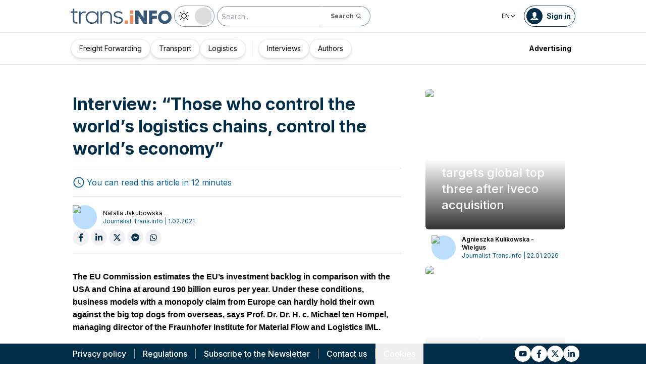

--- FILE ---
content_type: text/html; charset=utf-8
request_url: https://trans.info/en/interview-those-who-control-the-world-s-logistics-chains-control-the-world-s-economy-220352
body_size: 203121
content:
<!DOCTYPE html><html lang="en" class="scroll-smooth"><head><meta charSet="utf-8"/><meta name="viewport" content="width=device-width, initial-scale=1"/><link rel="stylesheet" href="/_next/static/css/0b8aca63e754225b.css" data-precedence="next"/><link rel="stylesheet" href="/_next/static/css/e328eac134c223f3.css" data-precedence="next"/><link rel="stylesheet" href="/_next/static/css/0788d812fe1c6770.css" data-precedence="next"/><link rel="stylesheet" href="/_next/static/css/d1ce7f61616b3376.css" data-precedence="next"/><link rel="stylesheet" href="/_next/static/css/94d89ef146acf5e9.css" data-precedence="next"/><link rel="preload" as="script" fetchPriority="low" href="/_next/static/chunks/webpack-7523a7377423fd8b.js"/><script src="/_next/static/chunks/fd9d1056-d6259937ab07002b.js" async=""></script><script src="/_next/static/chunks/2117-4bb31372ddf7f55a.js" async=""></script><script src="/_next/static/chunks/main-app-fb757dbf2494d41f.js" async=""></script><script src="/_next/static/chunks/5878-63afada22e240c17.js" async=""></script><script src="/_next/static/chunks/app/error-5b52fa143fc03e3f.js" async=""></script><script src="/_next/static/chunks/4f53ad1b-76b1d327a8ba0349.js" async=""></script><script src="/_next/static/chunks/a63740d3-3cee1c883db8a5f7.js" async=""></script><script src="/_next/static/chunks/8dc5345f-eb58e227352ef8ac.js" async=""></script><script src="/_next/static/chunks/4f9d9cd8-ac730608f1b6e825.js" async=""></script><script src="/_next/static/chunks/9081a741-51aedfaed072c4d2.js" async=""></script><script src="/_next/static/chunks/5735-853fb8ea957c9961.js" async=""></script><script src="/_next/static/chunks/3817-d9692ed11d5fcc0b.js" async=""></script><script src="/_next/static/chunks/6933-7c13990b0819d909.js" async=""></script><script src="/_next/static/chunks/3786-c2c86de1aac8a274.js" async=""></script><script src="/_next/static/chunks/2267-6d39be8c79a8e90e.js" async=""></script><script src="/_next/static/chunks/8333-904be654b0e83d2a.js" async=""></script><script src="/_next/static/chunks/4930-f3f5e749e21a682f.js" async=""></script><script src="/_next/static/chunks/9501-3874ab369a869d6b.js" async=""></script><script src="/_next/static/chunks/1644-ea97ecb0c7a52545.js" async=""></script><script src="/_next/static/chunks/2261-fbf67e7ab9acf76c.js" async=""></script><script src="/_next/static/chunks/8986-89ed499b7221ece4.js" async=""></script><script src="/_next/static/chunks/8224-49feedd0aa0916d3.js" async=""></script><script src="/_next/static/chunks/3603-eb1eead648e8ceb6.js" async=""></script><script src="/_next/static/chunks/6758-0c1281818127b5c1.js" async=""></script><script src="/_next/static/chunks/1317-fc5ee62a39a1a10c.js" async=""></script><script src="/_next/static/chunks/812-b4e4139529499dc0.js" async=""></script><script src="/_next/static/chunks/7679-1f9528065a7df8b8.js" async=""></script><script src="/_next/static/chunks/1093-694ac95b4fa447b7.js" async=""></script><script src="/_next/static/chunks/app/%5Blocale%5D/(default)/%5Bid%5D/page-ce68622a002e2cfe.js" async=""></script><script src="/_next/static/chunks/app/%5Blocale%5D/(default)/template-9fd6c59f45df2c2d.js" async=""></script><script src="/_next/static/chunks/12038df7-c110168237fa73eb.js" async=""></script><script src="/_next/static/chunks/1132-082f38aa12d89a74.js" async=""></script><script src="/_next/static/chunks/8894-c5a25a3bafedb7d9.js" async=""></script><script src="/_next/static/chunks/5544-3426bab855bf833d.js" async=""></script><script src="/_next/static/chunks/7085-61b2b90b37e0b864.js" async=""></script><script src="/_next/static/chunks/2396-c336753bb45fb11f.js" async=""></script><script src="/_next/static/chunks/app/%5Blocale%5D/(default)/page-814e5f10ed942d35.js" async=""></script><script src="/_next/static/chunks/3776-47b1d36c2890c208.js" async=""></script><script src="/_next/static/chunks/2259-bd60322da35d2359.js" async=""></script><script src="/_next/static/chunks/app/%5Blocale%5D/layout-b619b7730e3ecb8f.js" async=""></script><script src="/_next/static/chunks/1056-422f3165c8e8157f.js" async=""></script><script src="/_next/static/chunks/1756-87da362f1581ea17.js" async=""></script><script src="/_next/static/chunks/4236-16de494c25de9a79.js" async=""></script><script src="/_next/static/chunks/3221-21779e18339b04b8.js" async=""></script><script src="/_next/static/chunks/app/%5Blocale%5D/(default)/layout-b250a606d1f64ef9.js" async=""></script><link rel="preload" href="https://www.googletagmanager.com/gtm.js?id=GTM-KXXMPR" as="script"/><meta name="google-site-verification" content="19nDqMsggDPQNfjLbk1RTqyxAHeiGN9DkODy5al6vQY"/><title>Interview: “Those who control the world&amp;#8217;s logistics chains, control the world&amp;#8217;s economy&amp;#8221; | trans.info</title><meta name="description" content="The EU Commission estimates the EU&#x27;s investment backlog in comparison with the USA and China at around 190 billion euros per year. Under these conditions, business models with a monopoly&amp;hellip;"/><meta name="author" content="trans.info"/><meta name="robots" content="max-image-preview:large"/><meta name="theme-color" content="#FFDC3A"/><link rel="canonical" href="https://trans.info/en/interview-those-who-control-the-world-s-logistics-chains-control-the-world-s-economy-220352"/><meta property="og:title" content="Interview: “Those who control the world&amp;#8217;s logistics chains, control the world&amp;#8217;s economy&amp;#8221;"/><meta property="og:description" content="Interview: “Those who control the world&amp;#8217;s logistics chains, control the world&amp;#8217;s economy&amp;#8221;"/><meta property="og:url" content="https://trans.info/en/interview-those-who-control-the-world-s-logistics-chains-control-the-world-s-economy-220352"/><meta property="og:image" content="https://cdn-trans.info/uploads/2021/01/df9ff5131cc62dfc0f60174d697.jpg"/><meta property="og:image:width" content="4134"/><meta property="og:image:height" content="2756"/><meta property="og:image:alt" content="Interview: “Those who control the world&amp;#8217;s logistics chains, control the world&amp;#8217;s economy&amp;#8221;"/><meta property="og:image:type" content="image/jpeg"/><meta property="og:type" content="article"/><meta name="twitter:card" content="summary_large_image"/><meta name="twitter:title" content="Interview: “Those who control the world&amp;#8217;s logistics chains, control the world&amp;#8217;s economy&amp;#8221;"/><meta name="twitter:description" content="Interview: “Those who control the world&amp;#8217;s logistics chains, control the world&amp;#8217;s economy&amp;#8221;"/><meta name="twitter:image" content="https://cdn-trans.info/uploads/2021/01/df9ff5131cc62dfc0f60174d697.jpg"/><meta name="twitter:image:width" content="4134"/><meta name="twitter:image:height" content="2756"/><meta name="twitter:image:type" content="image/jpeg"/><meta name="twitter:image:alt" content="Interview: “Those who control the world&amp;#8217;s logistics chains, control the world&amp;#8217;s economy&amp;#8221;"/><meta name="next-size-adjust"/><script>
        window.dataLayer = window.dataLayer || [];
        function gtag(){window.dataLayer.push(arguments);}
      
        // Set default consent to 'denied' as a placeholder
        // Determine actual values based on your own requirements
        gtag('consent', 'default', {
          'ad_storage': 'denied',
          'ad_user_data': 'denied',
          'ad_personalization': 'denied',
          'analytics_storage': 'denied'
        });
        // set container default parameters
        gtag('js', new Date());
      </script><noscript><iframe style="display:none;visibility:hidden" src="https://www.googletagmanager.com/ns.html?id=GTM-KXXMPR" height="0" width="0"></iframe></noscript><script src="/_next/static/chunks/polyfills-42372ed130431b0a.js" noModule=""></script></head><body class="p-0 __className_22b49a" cz-shortcut-listen="true"><div class="hidden lg:block"><!--$!--><template data-dgst="BAILOUT_TO_CLIENT_SIDE_RENDERING"></template><!--/$--></div><header class="relative sticky top-0 z-50 mb-[72px]"><div class="w-full top-0 transition-all"><div class="w-100 text-premium relative flex flex-col bg-white dark:bg-premium-darker dark:text-white block lg:hidden"><!--$!--><template data-dgst="BAILOUT_TO_CLIENT_SIDE_RENDERING"></template><!--/$--><div class="w-100 text-premium relative sticky z-10 flex min-h-16 items-center justify-between px-3 lg:container bg-white dark:bg-premium-darker"><div class="flex w-max items-center justify-between gap-3 py-3"><a class="flex" href="/en"><img alt="TransInfo" loading="lazy" width="150" height="37.5" decoding="async" data-nimg="1" class="block dark:hidden" style="color:transparent" src="/static/svg/transinfoLogoColor.svg"/><img alt="TransInfo" loading="lazy" width="150" height="37.5" decoding="async" data-nimg="1" class="dark:block hidden" style="color:transparent" src="/static/svg/transinfoLogoWhiteColor.svg"/></a></div><div class="flex"><button class="flex h-10 w-10 items-center justify-center rounded-full bg-premium-dark text-white"><span class="block w-4"><svg xmlns="http://www.w3.org/2000/svg" fill="none" viewBox="0 0 20 17"><path stroke="currentColor" stroke-linecap="round" stroke-width="3" d="M2.346 1.681h16.016M2.346 8.354h16.016M2.346 15.027h16.016"></path></svg></span></button></div></div><div class="relative flex w-full grow flex-col overflow-auto bg-premium-dark transition-all duration-300 lg:hidden dark:bg-premium-darker dark:text-white pointer-events-none h-0 opacity-0"><nav class="flex min-h-[calc(100vh-104px)] flex-col overflow-auto text-[14px] text-white"><div class="flex grow flex-col"><div class="flex w-full grow justify-around px-8 py-4 text-center font-bold"><div class="flex flex-col justify-center"><a class="block w-full mb-3 pl-2" rel="" href="/en/category/freight-forwarding">Freight Forwarding</a><a class="block w-full mb-3 pl-2" rel="" href="/en/category/transport">Transport</a><a class="block w-full mb-3 pl-2" rel="" href="/en/category/logistics">Logistics</a></div><div class="my-2 block min-h-full w-0.5 border-l border-premium-900"></div><div class="flex flex-col justify-center"><a class="block w-full mb-3 pl-2" rel="" href="/en/interviews">Interviews</a><a class="block w-full mb-3 pl-2" rel="" href="/en/authors">Authors</a></div></div><div class="flex grow flex-col justify-center px-8 py-4 text-center font-bold"><a class="block w-full mb-3 pl-2" rel="" href="/en/tag/pobierz_przewodnik">Pobierz przewodnik</a><a class="block w-full mb-3 pl-2" rel="" href="/en/contact">Contact us</a><a class="block w-full mb-3 pl-2" rel="" href="/en/newsletter">Newsletter</a></div><div class="flex grow flex-col justify-center bg-premium-medium py-2 text-center dark:bg-premium-dark"><h6 class="mb-1 py-1 text-center text-[14px]">Advertising<!-- -->:</h6><div class="flex flex-row items-center px-8 font-bold"><a class="block w-full text-center [&amp;:not(:first-child)]:border-l" rel="nofollow" href="/en/sales">Advertising</a><a class="block w-full text-center [&amp;:not(:first-child)]:border-l" rel="nofollow" href="/en/contact">Newsletter</a></div></div><div class="flex w-full grow flex-wrap items-center justify-evenly gap-x-2 px-2 py-4"><div class="flex flex-row gap-x-2"><a rel="nofollow noopener noreferrer" target="_blank" aria-label="Link to yt" href="https://www.youtube.com/channel/UCKz-nh5aje8ODJhQyFXb2VQ"><div class="scale-100 rounded-full bg-white transition-all duration-300 ease-in-out hover:-translate-y-1 hover:scale-[1.1] p-2"><svg stroke="currentColor" fill="currentColor" stroke-width="0" viewBox="0 0 576 512" class="text-premium-dark text-md" height="1em" width="1em" xmlns="http://www.w3.org/2000/svg"><path d="M549.655 124.083c-6.281-23.65-24.787-42.276-48.284-48.597C458.781 64 288 64 288 64S117.22 64 74.629 75.486c-23.497 6.322-42.003 24.947-48.284 48.597-11.412 42.867-11.412 132.305-11.412 132.305s0 89.438 11.412 132.305c6.281 23.65 24.787 41.5 48.284 47.821C117.22 448 288 448 288 448s170.78 0 213.371-11.486c23.497-6.321 42.003-24.171 48.284-47.821 11.412-42.867 11.412-132.305 11.412-132.305s0-89.438-11.412-132.305zm-317.51 213.508V175.185l142.739 81.205-142.739 81.201z"></path></svg></div></a><a rel="nofollow noopener noreferrer" target="_blank" aria-label="Link to fb" href="https://www.facebook.com/trans.infoGLOBAL"><div class="scale-100 rounded-full bg-white transition-all duration-300 ease-in-out hover:-translate-y-1 hover:scale-[1.1] p-2"><svg stroke="currentColor" fill="currentColor" stroke-width="0" viewBox="0 0 320 512" class="text-premium-dark text-md" height="1em" width="1em" xmlns="http://www.w3.org/2000/svg"><path d="M279.14 288l14.22-92.66h-88.91v-60.13c0-25.35 12.42-50.06 52.24-50.06h40.42V6.26S260.43 0 225.36 0c-73.22 0-121.08 44.38-121.08 124.72v70.62H22.89V288h81.39v224h100.17V288z"></path></svg></div></a><a rel="nofollow noopener noreferrer" target="_blank" aria-label="Link to tt" href="https://x.com/TransInfoENG1"><div class="scale-100 rounded-full bg-white transition-all duration-300 ease-in-out hover:-translate-y-1 hover:scale-[1.1] p-2"><svg stroke="currentColor" fill="currentColor" stroke-width="0" viewBox="0 0 24 24" class="text-premium-dark text-md" height="1em" width="1em" xmlns="http://www.w3.org/2000/svg"><path d="M18.2048 2.25H21.5128L14.2858 10.51L22.7878 21.75H16.1308L10.9168 14.933L4.95084 21.75H1.64084L9.37084 12.915L1.21484 2.25H8.04084L12.7538 8.481L18.2048 2.25ZM17.0438 19.77H18.8768L7.04484 4.126H5.07784L17.0438 19.77Z"></path></svg></div></a><a rel="nofollow noopener noreferrer" target="_blank" aria-label="Link to li" href="https://www.linkedin.com/company/18219049"><div class="scale-100 rounded-full bg-white transition-all duration-300 ease-in-out hover:-translate-y-1 hover:scale-[1.1] p-2"><svg stroke="currentColor" fill="currentColor" stroke-width="0" viewBox="0 0 448 512" class="text-premium-dark text-md" height="1em" width="1em" xmlns="http://www.w3.org/2000/svg"><path d="M100.28 448H7.4V148.9h92.88zM53.79 108.1C24.09 108.1 0 83.5 0 53.8a53.79 53.79 0 0 1 107.58 0c0 29.7-24.1 54.3-53.79 54.3zM447.9 448h-92.68V302.4c0-34.7-.7-79.2-48.29-79.2-48.29 0-55.69 37.7-55.69 76.7V448h-92.78V148.9h89.08v40.8h1.3c12.4-23.5 42.69-48.3 87.88-48.3 94 0 111.28 61.9 111.28 142.3V448z"></path></svg></div></a></div><a class="flex gap-x-2 items-center justify-center bg-white text-premium-dark hover:text-premium-900 font-bold rounded-3xl py-1 pl-1 pr-4" rel="nofollow" href="/en/login"><span class="flex h-8 w-8 items-center justify-center FooterLogin_svg__S4nbv"><svg xmlns="http://www.w3.org/2000/svg" fill="none" viewBox="0 0 42 42"><circle cx="21" cy="21" r="20.5" fill="#fff"></circle><path fill="#015C92" d="M21.05 11c4.918.104 5.476 3.458 4.427 7.328.164.103.5.472.444 1.09-.165 1.135-.663 1.445-.938 1.445-.111.773-.502 1.588-.889 2.104-.276.361-.379.826-.379 1.29 0 .413-.006.15.05.615q.084.223.23.415c-.113.397-.765 2.289-2.995 2.289-2.283 0-2.897-2.041-2.962-2.29q.154-.189.247-.414c.055-.567.065-.303.065-.768 0-.413-.173-.766-.395-1.075-.386-.517-.76-1.393-.872-2.166-.333 0-.827-.31-.938-1.445-.056-.618.206-.987.428-1.09-.553-1.444-1.594-5.926 1.942-6.39.387-.62 1.319-.938 2.534-.938m-3.885 14.978c.443 1.098 1.613 2.58 3.835 2.58 2.224 0 3.39-1.455 3.851-2.565C27.04 27.251 31.5 27.637 31.5 32h-21c0-4.474 4.44-4.782 6.665-6.022"></path></svg></span>Log in</a><button class="DarkModeSwitch_mobile__kUXgX DarkModeSwitch_darkmodeSwitch__kcnGH"><div class="DarkModeSwitch_pin__qUwpN"></div><p class="DarkModeSwitch_text__zgExZ DarkModeSwitch_textLight__FgjwS"><svg xmlns="http://www.w3.org/2000/svg" width="22" height="22" fill="none"><path fill="currentColor" d="M14.308 6.819a5.33 5.33 0 0 0-3.745-1.565A5.21 5.21 0 0 0 6.82 6.819a5.33 5.33 0 0 0-1.565 3.744c0 1.454.614 2.795 1.565 3.745a5.33 5.33 0 0 0 3.744 1.565 5.21 5.21 0 0 0 3.745-1.565 5.33 5.33 0 0 0 1.565-3.745 5.21 5.21 0 0 0-1.565-3.744m-1.006 6.483a3.87 3.87 0 0 1-2.739 1.118c-1.062 0-2.04-.42-2.738-1.118a3.87 3.87 0 0 1-1.118-2.739c0-1.062.419-2.04 1.118-2.738a3.87 3.87 0 0 1 2.738-1.118c1.062 0 2.04.42 2.739 1.118a3.87 3.87 0 0 1 1.118 2.738c0 1.062-.42 2.04-1.118 2.739M20.4 9.837h-2.152a.74.74 0 0 0-.726.726.74.74 0 0 0 .726.727H20.4a.74.74 0 0 0 .727-.727.74.74 0 0 0-.727-.726M10.564 17.522a.74.74 0 0 0-.727.726V20.4a.74.74 0 0 0 .726.727.74.74 0 0 0 .727-.727v-2.152a.74.74 0 0 0-.726-.726M18.025 17.019l-1.537-1.537c-.252-.28-.727-.28-1.006 0a.71.71 0 0 0 0 1.006l1.537 1.537c.28.28.726.28 1.006 0a.71.71 0 0 0 0-1.006M10.564 0a.74.74 0 0 0-.727.727v2.151a.74.74 0 0 0 .726.727.74.74 0 0 0 .727-.727V.727A.74.74 0 0 0 10.564 0M18.053 3.102a.71.71 0 0 0-1.006 0L15.51 4.639a.71.71 0 0 0 0 1.006c.251.28.726.28 1.006 0l1.537-1.537a.71.71 0 0 0 0-1.006M2.878 9.837H.727a.74.74 0 0 0-.727.726c0 .392.307.727.727.727h2.151a.74.74 0 0 0 .727-.727.74.74 0 0 0-.727-.726M5.617 15.482c-.251-.28-.726-.28-1.006 0l-1.537 1.537a.71.71 0 0 0 0 1.006c.28.28.727.28 1.006 0l1.537-1.537a.71.71 0 0 0 0-1.006M5.617 4.639 4.08 3.102a.71.71 0 0 0-1.006 0 .71.71 0 0 0 0 1.006l1.537 1.537c.28.28.727.28 1.006 0a.71.71 0 0 0 0-1.006"></path></svg></p><p class="DarkModeSwitch_text__zgExZ DarkModeSwitch_textDark__virQf"><svg xmlns="http://www.w3.org/2000/svg" width="16" height="16" fill="none"><path fill="currentColor" d="M15.622 9.106a.56.56 0 0 0-.47.102 6 6 0 0 1-1.82 1.067c-.634.246-1.33.37-2.065.37A6 6 0 0 1 7.013 8.88a6.05 6.05 0 0 1-1.758-4.268c0-.698.123-1.375.327-1.99A5.5 5.5 0 0 1 6.564.857a.525.525 0 0 0-.082-.739.56.56 0 0 0-.47-.102 8.25 8.25 0 0 0-4.335 2.913A8.15 8.15 0 0 0 0 7.874c0 2.237.9 4.268 2.372 5.746A8.05 8.05 0 0 0 8.097 16c1.881 0 3.62-.657 5.01-1.744a8.1 8.1 0 0 0 2.862-4.494c.103-.308-.06-.595-.347-.656m-3.129 4.288a6.97 6.97 0 0 1-4.355 1.518c-1.942 0-3.7-.8-4.969-2.072a7.05 7.05 0 0 1-2.065-4.986c0-1.621.532-3.098 1.452-4.288a7 7 0 0 1 2.351-1.97 7 7 0 0 0-.286.697 6.9 6.9 0 0 0-.388 2.34c0 1.949.797 3.734 2.065 5.006a7.05 7.05 0 0 0 4.989 2.073c.859 0 1.677-.144 2.433-.431.266-.103.532-.206.777-.329a7.5 7.5 0 0 1-2.004 2.442"></path></svg></p></button></div><div class="flex grow flex-col justify-center px-8 pb-8 pt-2 text-center text-[14px]"><a class="block pb-1" rel="nofollow" href="/en/policy">Privacy policy</a><a class="block pb-1" rel="nofollow" href="/en/rules">Regulations</a><button>Cookies</button></div></div></nav></div></div><div class="absolute top-full w-full lg:hidden"><div class="absolute left-0 top-0 h-full w-full bg-white opacity-[0.5] dark:bg-premium-dark"></div><div class="PillBar_pillGroup__GRv56"><a class="PillBar_pillButton__7W1V_ bg-white text-black" href="/en/category/freight-forwarding">Freight Forwarding</a><a class="PillBar_pillButton__7W1V_ bg-white text-black" href="/en/category/transport">Transport</a><a class="PillBar_pillButton__7W1V_ bg-white text-black" href="/en/category/logistics">Logistics</a></div></div><div class="rounded-b-2xl bg-premium-dark text-white shadow-xl lg:rounded-none lg:bg-white lg:text-black lg:shadow-none dark:bg-premium-dark dark:bg-premium-darker dark:text-white hidden lg:block"><div class="mx-auto flex h-16 items-center justify-between px-3 container"><div class="flex w-max items-center justify-between gap-3 py-3"><a class="flex" href="/en"><img alt="TransInfo" loading="lazy" width="200" height="50" decoding="async" data-nimg="1" class="lg:block dark:hidden" style="color:transparent" src="/static/svg/transinfoLogoColor.svg"/><img alt="TransInfo" loading="lazy" width="200" height="50" decoding="async" data-nimg="1" class="lg:hidden dark:block" style="color:transparent" src="/static/svg/transinfoLogoWhiteColor.svg"/></a><button class="DarkModeSwitch_mobile__kUXgX DarkModeSwitch_darkmodeSwitch__kcnGH hidden lg:block"><div class="DarkModeSwitch_pin__qUwpN"></div><p class="DarkModeSwitch_text__zgExZ DarkModeSwitch_textLight__FgjwS"><svg xmlns="http://www.w3.org/2000/svg" width="22" height="22" fill="none"><path fill="currentColor" d="M14.308 6.819a5.33 5.33 0 0 0-3.745-1.565A5.21 5.21 0 0 0 6.82 6.819a5.33 5.33 0 0 0-1.565 3.744c0 1.454.614 2.795 1.565 3.745a5.33 5.33 0 0 0 3.744 1.565 5.21 5.21 0 0 0 3.745-1.565 5.33 5.33 0 0 0 1.565-3.745 5.21 5.21 0 0 0-1.565-3.744m-1.006 6.483a3.87 3.87 0 0 1-2.739 1.118c-1.062 0-2.04-.42-2.738-1.118a3.87 3.87 0 0 1-1.118-2.739c0-1.062.419-2.04 1.118-2.738a3.87 3.87 0 0 1 2.738-1.118c1.062 0 2.04.42 2.739 1.118a3.87 3.87 0 0 1 1.118 2.738c0 1.062-.42 2.04-1.118 2.739M20.4 9.837h-2.152a.74.74 0 0 0-.726.726.74.74 0 0 0 .726.727H20.4a.74.74 0 0 0 .727-.727.74.74 0 0 0-.727-.726M10.564 17.522a.74.74 0 0 0-.727.726V20.4a.74.74 0 0 0 .726.727.74.74 0 0 0 .727-.727v-2.152a.74.74 0 0 0-.726-.726M18.025 17.019l-1.537-1.537c-.252-.28-.727-.28-1.006 0a.71.71 0 0 0 0 1.006l1.537 1.537c.28.28.726.28 1.006 0a.71.71 0 0 0 0-1.006M10.564 0a.74.74 0 0 0-.727.727v2.151a.74.74 0 0 0 .726.727.74.74 0 0 0 .727-.727V.727A.74.74 0 0 0 10.564 0M18.053 3.102a.71.71 0 0 0-1.006 0L15.51 4.639a.71.71 0 0 0 0 1.006c.251.28.726.28 1.006 0l1.537-1.537a.71.71 0 0 0 0-1.006M2.878 9.837H.727a.74.74 0 0 0-.727.726c0 .392.307.727.727.727h2.151a.74.74 0 0 0 .727-.727.74.74 0 0 0-.727-.726M5.617 15.482c-.251-.28-.726-.28-1.006 0l-1.537 1.537a.71.71 0 0 0 0 1.006c.28.28.727.28 1.006 0l1.537-1.537a.71.71 0 0 0 0-1.006M5.617 4.639 4.08 3.102a.71.71 0 0 0-1.006 0 .71.71 0 0 0 0 1.006l1.537 1.537c.28.28.727.28 1.006 0a.71.71 0 0 0 0-1.006"></path></svg></p><p class="DarkModeSwitch_text__zgExZ DarkModeSwitch_textDark__virQf"><svg xmlns="http://www.w3.org/2000/svg" width="16" height="16" fill="none"><path fill="currentColor" d="M15.622 9.106a.56.56 0 0 0-.47.102 6 6 0 0 1-1.82 1.067c-.634.246-1.33.37-2.065.37A6 6 0 0 1 7.013 8.88a6.05 6.05 0 0 1-1.758-4.268c0-.698.123-1.375.327-1.99A5.5 5.5 0 0 1 6.564.857a.525.525 0 0 0-.082-.739.56.56 0 0 0-.47-.102 8.25 8.25 0 0 0-4.335 2.913A8.15 8.15 0 0 0 0 7.874c0 2.237.9 4.268 2.372 5.746A8.05 8.05 0 0 0 8.097 16c1.881 0 3.62-.657 5.01-1.744a8.1 8.1 0 0 0 2.862-4.494c.103-.308-.06-.595-.347-.656m-3.129 4.288a6.97 6.97 0 0 1-4.355 1.518c-1.942 0-3.7-.8-4.969-2.072a7.05 7.05 0 0 1-2.065-4.986c0-1.621.532-3.098 1.452-4.288a7 7 0 0 1 2.351-1.97 7 7 0 0 0-.286.697 6.9 6.9 0 0 0-.388 2.34c0 1.949.797 3.734 2.065 5.006a7.05 7.05 0 0 0 4.989 2.073c.859 0 1.677-.144 2.433-.431.266-.103.532-.206.777-.329a7.5 7.5 0 0 1-2.004 2.442"></path></svg></p></button><form class="flex h-full translate-x-9 items-center lg:translate-x-0 hidden lg:flex" action="/en/search" method="GET"><input type="text" placeholder="Search..." class="h-10 rounded-full border border-premium-dark border-opacity-50 bg-white px-2 py-[9px] pr-6 text-sm text-black opacity-100 outline-none transition-all placeholder:text-sm placeholder:italic lg:py-[5px] dark:border-premium-500 dark:bg-premium-dark dark:text-white" name="q"/><button type="submit" class="flex h-10 w-10 -translate-x-9 items-center justify-center rounded-br-full rounded-tr-full border border-premium-dark border-l-transparent border-opacity-50 bg-white text-xs font-bold text-premium-dark text-white transition-colors hover:bg-premium-500 lg:w-auto lg:border-l-transparent lg:px-4 lg:py-2 lg:text-gray-700 dark:border-premium-500 dark:border-l-transparent dark:bg-premium-dark dark:hover:bg-premium-500"><span class="hidden lg:inline">Search</span><svg stroke="currentColor" fill="currentColor" stroke-width="0" viewBox="0 0 24 24" class="h-6 w-6 lg:ml-1 lg:h-auto lg:w-auto" height="1em" width="1em" xmlns="http://www.w3.org/2000/svg"><path d="M10 18a7.952 7.952 0 0 0 4.897-1.688l4.396 4.396 1.414-1.414-4.396-4.396A7.952 7.952 0 0 0 18 10c0-4.411-3.589-8-8-8s-8 3.589-8 8 3.589 8 8 8zm0-14c3.309 0 6 2.691 6 6s-2.691 6-6 6-6-2.691-6-6 2.691-6 6-6z"></path></svg></button></form></div><div class="flex w-max items-center justify-between gap-3 py-3"><div class="relative hidden lg:block mx-4"><button class="flex items-center gap-1 dark:text-white text-black bg-white text-xs dark:bg-premium-darker">EN<svg stroke="currentColor" fill="currentColor" stroke-width="0" viewBox="0 0 512 512" class="h-3 w-3" height="1em" width="1em" xmlns="http://www.w3.org/2000/svg"><path d="M256 294.1L383 167c9.4-9.4 24.6-9.4 33.9 0s9.3 24.6 0 34L273 345c-9.1 9.1-23.7 9.3-33.1.7L95 201.1c-4.7-4.7-7-10.9-7-17s2.3-12.3 7-17c9.4-9.4 24.6-9.4 33.9 0l127.1 127z"></path></svg></button><div class="absolute left-0 rounded-lg border border-gray-600  dark:bg-premium-dark dark:text-white transition-opacity z-[100] pointer-events-none opacity-0 top-full mt-3 text-black bg-white"><a hrefLang="pl" class="block w-full p-2 text-left text-xs transition-colors hover:bg-gray-200 hover:text-black rounded-t-lg" href="/pl">Polski</a><a hrefLang="es" class="block w-full p-2 text-left text-xs transition-colors hover:bg-gray-200 hover:text-black" href="/es">Español</a><a hrefLang="de" class="block w-full p-2 text-left text-xs transition-colors hover:bg-gray-200 hover:text-black" href="/de">Deutsch</a><a hrefLang="fr" class="block w-full p-2 text-left text-xs transition-colors hover:bg-gray-200 hover:text-black" href="/fr">Français</a><a hrefLang="it" class="block w-full p-2 text-left text-xs transition-colors hover:bg-gray-200 hover:text-black" href="/it">Italiano</a><a hrefLang="lt" class="block w-full p-2 text-left text-xs transition-colors hover:bg-gray-200 hover:text-black" href="/lt">Lietuvių</a><a hrefLang="ua" class="block w-full p-2 text-left text-xs transition-colors hover:bg-gray-200 hover:text-black" href="/ua">Українська</a><a hrefLang="hu" class="block w-full p-2 text-left text-xs transition-colors hover:bg-gray-200 hover:text-black" href="/hu">Magyar</a><a hrefLang="ro" class="block w-full p-2 text-left text-xs transition-colors hover:bg-gray-200 hover:text-black" href="/ro">Română</a><a hrefLang="ru" class="block w-full p-2 text-left text-xs transition-colors hover:bg-gray-200 hover:text-black rounded-b-lg" href="/ru">Русский</a></div></div><form class="flex h-full translate-x-9 items-center lg:translate-x-0 lg:hidden" action="/en/search" method="GET"><input type="text" placeholder="Search..." class="h-10 rounded-full border border-premium-dark border-opacity-50 bg-white px-2 py-[9px] pr-6 text-sm text-black opacity-100 outline-none transition-all placeholder:text-sm placeholder:italic lg:py-[5px] dark:border-premium-500 dark:bg-premium-dark dark:text-white" name="q"/><button type="submit" class="flex h-10 w-10 -translate-x-9 items-center justify-center rounded-br-full rounded-tr-full border border-premium-dark border-l-transparent border-opacity-50 bg-white text-xs font-bold text-premium-dark text-white transition-colors hover:bg-premium-500 lg:w-auto lg:border-l-transparent lg:px-4 lg:py-2 lg:text-gray-700 dark:border-premium-500 dark:border-l-transparent dark:bg-premium-dark dark:hover:bg-premium-500"><span class="hidden lg:inline">Search</span><svg stroke="currentColor" fill="currentColor" stroke-width="0" viewBox="0 0 24 24" class="h-6 w-6 lg:ml-1 lg:h-auto lg:w-auto" height="1em" width="1em" xmlns="http://www.w3.org/2000/svg"><path d="M10 18a7.952 7.952 0 0 0 4.897-1.688l4.396 4.396 1.414-1.414-4.396-4.396A7.952 7.952 0 0 0 18 10c0-4.411-3.589-8-8-8s-8 3.589-8 8 3.589 8 8 8zm0-14c3.309 0 6 2.691 6 6s-2.691 6-6 6-6-2.691-6-6 2.691-6 6-6z"></path></svg></button></form><a rel="nofollow" class="lg:text-premium-dark lg:hover:text-premium-900 dark:hover:text-premium-100 flex items-center pl-1 pr-2 text-sm font-bold transition-all dark:text-white border border-premium-dark dark:border-premium-500 rounded-full p-1" href="/en/login?from=/interview-those-who-control-the-world-s-logistics-chains-control-the-world-s-economy-220352"><div class="mr-2 rounded-full bg-premium-dark p-2 text-white dark:bg-white dark:text-premium-dark"><!--$--><svg xmlns="http://www.w3.org/2000/svg" fill="none" viewBox="0 0 18 18" width="16" height="16"><path fill="currentColor" d="M9.042 0c4.216.089 4.694 2.964 3.795 6.28.141.09.428.406.38.936-.14.973-.567 1.238-.803 1.238-.095.663-.43 1.36-.762 1.803-.236.31-.324.708-.324 1.107 0 .353-.006.128.042.526q.073.191.197.356c-.097.34-.656 1.962-2.567 1.962-1.957 0-2.483-1.75-2.54-1.962q.134-.163.212-.356c.048-.485.057-.26.057-.658 0-.354-.148-.657-.339-.922-.331-.443-.652-1.193-.747-1.856-.286 0-.71-.265-.804-1.238-.048-.53.176-.846.366-.935C4.731 5.043 3.84 1.2 6.87.803 7.2.273 8 0 9.042 0M5.713 12.838c.38.942 1.383 2.213 3.287 2.213 1.906 0 2.906-1.248 3.3-2.2C14.178 13.93 18 14.262 18 18H0c0-3.835 3.805-4.098 5.713-5.162"></path></svg><!--/$--></div><span class="hidden text-nowrap lg:block">Sign in</span></a></div></div><nav class="absolute top-full w-full border-b border-t border-gray-500 px-2 hidden lg:block"><div class="absolute left-0 top-0 h-full w-full bg-white opacity-[0.8]  dark:bg-premium-dark"></div><div class="container mx-auto"><ul class="flex items-center justify-start gap-3 p-2 lg:gap-1 lg:p-1"><ul class="flex items-center justify-start gap-3 p-2"><li class="group relative flex h-full flex-grow items-center justify-center"><a class="border border-opacity-10 bg-white border-premium-dark hover:opacity-30 flex h-full px-4 py-2 items-center justify-start rounded-full text-sm transition-colors whitespace-nowrap flex items-center justify-center gap-1 border shadow-md bg-white text-black hover:text-black" href="/en/category/freight-forwarding">Freight Forwarding</a></li><li class="group relative flex h-full flex-grow items-center justify-center"><a class="border border-opacity-10 bg-white border-premium-dark hover:opacity-30 flex h-full px-4 py-2 items-center justify-start rounded-full text-sm transition-colors whitespace-nowrap flex items-center justify-center gap-1 border shadow-md bg-white text-black hover:text-black" href="/en/category/transport">Transport</a></li><li class="group relative flex h-full flex-grow items-center justify-center"><a class="border border-opacity-10 bg-white border-premium-dark hover:opacity-30 flex h-full px-4 py-2 items-center justify-start rounded-full text-sm transition-colors whitespace-nowrap flex items-center justify-center gap-1 border shadow-md bg-white text-black hover:text-black" href="/en/category/logistics">Logistics</a></li></ul><div class="mx-4 h-8 border-r border-premium-900 lg:mx-1"></div><ul class="flex items-center justify-start gap-3 p-2"><li class="group relative flex h-full flex-grow items-center justify-center"><a class="border border-opacity-10 bg-white border-premium-dark hover:opacity-30 flex h-full px-4 py-2 items-center justify-start rounded-full text-sm transition-colors whitespace-nowrap flex items-center justify-center gap-1 border shadow-md bg-white text-black hover:text-black" href="/en/interviews">Interviews</a></li><li class="group relative flex h-full flex-grow items-center justify-center"><a class="border border-opacity-10 bg-white border-premium-dark hover:opacity-30 flex h-full px-4 py-2 items-center justify-start rounded-full text-sm transition-colors whitespace-nowrap flex items-center justify-center gap-1 border shadow-md bg-white text-black hover:text-black" href="/en/authors">Authors</a></li></ul><div class="flex w-full flex-col items-end"><ul class="flex items-center justify-start gap-3 p-2"><li class="group relative flex h-full flex-grow items-center justify-center min-w-[200px] lg:min-w-[90px]"><a class="flex h-full items-center justify-center px-2 py-2 text-sm font-bold transition-colors hover:opacity-70" href="/en/sales">Advertising</a></li></ul></div></ul></div></nav></div></div></header><div class="transition-all relative lg:pb-20 w-full opacity-0 top-[50px]"><div class="container mx-auto lg:grid lg:grid-cols-3"><div class="pt-4 lg:col-span-2"><div class="block px-3 py-4 lg:px-4 lg:py-8 lg:pb-16"><div class="lg:hidden"><img alt="" loading="lazy" width="735" height="500" decoding="async" data-nimg="1" class="mb-2 h-auto w-full rounded-md" style="color:transparent" src="https://cdn-trans.info/uploads/2021/01/df9ff5131cc62dfc0f60174d697.jpg"/></div><h1 class="mb-4 text-lg font-bold leading-[1.3] text-premium-dark md:text-xl lg:text-[2.125rem] lg:leading-[1.3] dark:text-white">Interview: “Those who control the world’s logistics chains, control the world’s economy”</h1><div class="mb-4 flex items-center justify-between gap-2 border-b border-t border-ebony border-opacity-20 py-4 lg:justify-start lg:gap-8"><div class="flex items-center text-premium-900 dark:text-orange-500"><svg stroke="currentColor" fill="currentColor" stroke-width="0" viewBox="0 0 1024 1024" class="mr-1 h-6 w-6" height="1em" width="1em" xmlns="http://www.w3.org/2000/svg"><path d="M512 64C264.6 64 64 264.6 64 512s200.6 448 448 448 448-200.6 448-448S759.4 64 512 64zm0 820c-205.4 0-372-166.6-372-372s166.6-372 372-372 372 166.6 372 372-166.6 372-372 372z"></path><path d="M686.7 638.6L544.1 535.5V288c0-4.4-3.6-8-8-8H488c-4.4 0-8 3.6-8 8v275.4c0 2.6 1.2 5 3.3 6.5l165.4 120.6c3.6 2.6 8.6 1.8 11.2-1.7l28.6-39c2.6-3.7 1.8-8.7-1.8-11.2z"></path></svg>You can read this article in 12 minutes</div></div><div class="flex items-center gap-4 md:block xxxl:flex mb-4"><div class="items-left mb-4 flex flex-shrink-0 flex-col xl:mb-0"><div class="group flex items-center justify-between mr-2"><a class="flex items-center" href="/en/user/natalia-jakubowska"><img alt="Natalia Jakubowska" loading="lazy" width="48" height="48" decoding="async" data-nimg="1" class="mr-3 h-8 w-8 rounded-full bg-premium-100 transition-transform group-hover:scale-110 lg:h-12 lg:w-12" style="color:transparent" src="https://cdn-trans.info/uploads/2018/07/864567be8e667cd062edac2e58b.jpg"/><div class="flex flex-col text-xs"><p class="mr-2 text-black dark:text-white">Natalia Jakubowska</p><p class="text-premium-900 dark:text-orange-500">Journalist Trans.info | 1.02.2021</p></div></a></div></div><div class="flex items-center hidden flex-shrink-0 sm:flex"><!--$--><button class="react-share__ShareButton mr-1" style="background-color:transparent;border:none;padding:0;font:inherit;color:inherit;cursor:pointer"><div class="block h-8 w-8 rounded-full bg-gray-200 p-2 text-premium-dark transition-all hover:scale-110 hover:bg-gray-500"><svg stroke="currentColor" fill="currentColor" stroke-width="0" viewBox="0 0 320 512" class="h-4 w-4" height="1em" width="1em" xmlns="http://www.w3.org/2000/svg"><path d="M279.14 288l14.22-92.66h-88.91v-60.13c0-25.35 12.42-50.06 52.24-50.06h40.42V6.26S260.43 0 225.36 0c-73.22 0-121.08 44.38-121.08 124.72v70.62H22.89V288h81.39v224h100.17V288z"></path></svg></div></button><!--/$--><!--$--><button class="react-share__ShareButton mr-1" style="background-color:transparent;border:none;padding:0;font:inherit;color:inherit;cursor:pointer"><div class="block h-8 w-8 rounded-full bg-gray-200 p-2 text-premium-dark transition-all hover:scale-110 hover:bg-gray-500"><svg stroke="currentColor" fill="currentColor" stroke-width="0" viewBox="0 0 448 512" class="h-4 w-4" height="1em" width="1em" xmlns="http://www.w3.org/2000/svg"><path d="M100.28 448H7.4V148.9h92.88zM53.79 108.1C24.09 108.1 0 83.5 0 53.8a53.79 53.79 0 0 1 107.58 0c0 29.7-24.1 54.3-53.79 54.3zM447.9 448h-92.68V302.4c0-34.7-.7-79.2-48.29-79.2-48.29 0-55.69 37.7-55.69 76.7V448h-92.78V148.9h89.08v40.8h1.3c12.4-23.5 42.69-48.3 87.88-48.3 94 0 111.28 61.9 111.28 142.3V448z"></path></svg></div></button><!--/$--><!--$--><button class="react-share__ShareButton mr-1" style="background-color:transparent;border:none;padding:0;font:inherit;color:inherit;cursor:pointer"><div class="block h-8 w-8 rounded-full bg-gray-200 p-2 text-premium-dark transition-all hover:scale-110 hover:bg-gray-500"><svg stroke="currentColor" fill="currentColor" stroke-width="0" viewBox="0 0 24 24" class="h-4 w-4" height="1em" width="1em" xmlns="http://www.w3.org/2000/svg"><path d="M18.2048 2.25H21.5128L14.2858 10.51L22.7878 21.75H16.1308L10.9168 14.933L4.95084 21.75H1.64084L9.37084 12.915L1.21484 2.25H8.04084L12.7538 8.481L18.2048 2.25ZM17.0438 19.77H18.8768L7.04484 4.126H5.07784L17.0438 19.77Z"></path></svg></div></button><!--/$--><!--$--><button class="react-share__ShareButton mr-1" style="background-color:transparent;border:none;padding:0;font:inherit;color:inherit;cursor:pointer"><div class="block h-8 w-8 rounded-full bg-gray-200 p-2 text-premium-dark transition-all hover:scale-110 hover:bg-gray-500"><svg stroke="currentColor" fill="currentColor" stroke-width="0" viewBox="0 0 512 512" class="h-4 w-4" height="1em" width="1em" xmlns="http://www.w3.org/2000/svg"><path d="M256.55 8C116.52 8 8 110.34 8 248.57c0 72.3 29.71 134.78 78.07 177.94 8.35 7.51 6.63 11.86 8.05 58.23A19.92 19.92 0 0 0 122 502.31c52.91-23.3 53.59-25.14 62.56-22.7C337.85 521.8 504 423.7 504 248.57 504 110.34 396.59 8 256.55 8zm149.24 185.13l-73 115.57a37.37 37.37 0 0 1-53.91 9.93l-58.08-43.47a15 15 0 0 0-18 0l-78.37 59.44c-10.46 7.93-24.16-4.6-17.11-15.67l73-115.57a37.36 37.36 0 0 1 53.91-9.93l58.06 43.46a15 15 0 0 0 18 0l78.41-59.38c10.44-7.98 24.14 4.54 17.09 15.62z"></path></svg></div></button><!--/$--><!--$--><button class="react-share__ShareButton mr-1" style="background-color:transparent;border:none;padding:0;font:inherit;color:inherit;cursor:pointer"><div class="block h-8 w-8 rounded-full bg-gray-200 p-2 text-premium-dark transition-all hover:scale-110 hover:bg-gray-500"><svg stroke="currentColor" fill="currentColor" stroke-width="0" viewBox="0 0 448 512" class="h-4 w-4" height="1em" width="1em" xmlns="http://www.w3.org/2000/svg"><path d="M380.9 97.1C339 55.1 283.2 32 223.9 32c-122.4 0-222 99.6-222 222 0 39.1 10.2 77.3 29.6 111L0 480l117.7-30.9c32.4 17.7 68.9 27 106.1 27h.1c122.3 0 224.1-99.6 224.1-222 0-59.3-25.2-115-67.1-157zm-157 341.6c-33.2 0-65.7-8.9-94-25.7l-6.7-4-69.8 18.3L72 359.2l-4.4-7c-18.5-29.4-28.2-63.3-28.2-98.2 0-101.7 82.8-184.5 184.6-184.5 49.3 0 95.6 19.2 130.4 54.1 34.8 34.9 56.2 81.2 56.1 130.5 0 101.8-84.9 184.6-186.6 184.6zm101.2-138.2c-5.5-2.8-32.8-16.2-37.9-18-5.1-1.9-8.8-2.8-12.5 2.8-3.7 5.6-14.3 18-17.6 21.8-3.2 3.7-6.5 4.2-12 1.4-32.6-16.3-54-29.1-75.5-66-5.7-9.8 5.7-9.1 16.3-30.3 1.8-3.7.9-6.9-.5-9.7-1.4-2.8-12.5-30.1-17.1-41.2-4.5-10.8-9.1-9.3-12.5-9.5-3.2-.2-6.9-.2-10.6-.2-3.7 0-9.7 1.4-14.8 6.9-5.1 5.6-19.4 19-19.4 46.3 0 27.3 19.9 53.7 22.6 57.4 2.8 3.7 39.1 59.7 94.8 83.8 35.2 15.2 49 16.5 66.6 13.9 10.7-1.6 32.8-13.4 37.4-26.4 4.6-13 4.6-24.1 3.2-26.4-1.3-2.5-5-3.9-10.5-6.6z"></path></svg></div></button><!--/$--></div></div><div class="mb-4 border-b border-ebony border-opacity-20"></div><p class="article-before-content mb-4 font-semibold leading-[1.2] text-premium-900 lg:text-[1.375rem] dark:text-white"></p><div class="mb-4 hidden lg:block"><img alt="" loading="lazy" width="735" height="500" decoding="async" data-nimg="1" class="mb-2 h-auto w-full rounded-md" style="color:transparent" src="https://cdn-trans.info/uploads/2021/01/df9ff5131cc62dfc0f60174d697.jpg"/></div><article><div class="article-content protected"><div><p><span style="font-family:Arial, sans-serif"><b>The EU Commission estimates the EU’s investment backlog in comparison with the USA and China at around 190 billion euros per year. Under these conditions, business models with a monopoly claim from Europe can hardly hold their own against the big top dogs from overseas, says Prof. Dr. Dr. H. c. Michael ten Hompel, managing director of the Fraunhofer Institute for Material Flow and Logistics IML. </b></span></p>
<p>In this interview, he talks about why we in Europe now need an alternative to Silicon Valley for the B2B area, how innovative logistics are and how platform businesses will develop in the next few years.</p>
<p><span style="font-family:Arial, sans-serif"><b>Natalia Jakubowska, Trans.INFO: With the research project Silicon Economy, Fraunhofer IML wants to help achieve a breakthrough for a decentralized and open platform economy in Germany and Europe as an alternative to Silicon Valley. How is that supposed to work?</b></span></p>
<p><span style="font-family:Arial, sans-serif"><b>Prof. Dr. Dr. H. c. Michael ten Hompel, </b></span><span style="color:#050505"><span style="font-family:Arial, sans-serif"><span style="font-size:medium"><b>Professor of Material Flow and Logistics Management </b></span></span></span><span style="font-family:Arial, sans-serif"><b>at the Technical University of Dortmund and managing director of the Fraunhofer Institute for Material Flow and Logistics IML:</b></span> <span style="font-family:Arial, sans-serif">An open and federal platform economy requires extensive cooperation between logistics and IT companies and joint development of open standards based on open source software. In order to motivate and establish this joint development, Fraunhofer IML and its project partners are making all results of the Silicon Economy project available as open source. On the one hand, we are developing a silicon economy infrastructure and the necessary basic components; on the other, we are building an open source platform and a developer and user community. Specifically, an infrastructure with a minimal entry threshold is being created for companies of all sizes, as well as for an international community of developers. At its core is a library of open source components that not only describe open standards for data, interfaces and processes, but also make them applicable.</span></p>
<p><span style="font-family:Arial, sans-serif"><span style="font-size:large"><b>Why haven’t platforms caught on as well in Europe as they did in the USA and China?</b></span></span></p>
<p><span style="font-family:Arial, sans-serif">There is a lack of money and funding. The EU Commission estimates the EU’s investment backlog compared to the USA and China at around 190 billion euros per year. Under these conditions, business models with a monopoly claim from Europe can hardly hold their own against the big top dogs from overseas. So now we need a Counter-concept for the B2B sector in Europe: a federal, decentralized and open platform economy – a silicon economy – not just for logistics.</span></p>
<p><span style="font-family:Arial, sans-serif"><span style="font-size:large"><b>Alibaba, Google, Amazon are prime examples of platforms. What makes this so attractive?</b></span></span></p>
<p><span style="font-family:Arial, sans-serif">The business models of these platforms are based on the fact that they virtualize a business and sometimes even an entire industry and incorporated it in one platform – and thus make the end customer’s life easier. The world’s largest room rental company, Airbnb, doesn’t have its own hotels, and the world’s largest taxi company, Uber, doesn’t have its own vehicles. This list of B2C platforms is long and they are so attractive because they are easy to use and offer all the necessary services from a single source. The users do not have to worry about the organization, but can concentrate on their concerns. However, the monolithic platforms separate the classic providers from their customers and switch between them. This is exactly what is happening in the B2B area.</span></p>
<p><span style="font-family:Arial, sans-serif"><span style="font-size:large"><b>So how can you transfer the potential of B2C platforms to B2B business?</b></span></span></p>
<p><span style="font-family:Arial, sans-serif">One can certainly learn a lot from the success of the American and Chinese B2C platforms, but the European approach to an open platform economy in B2B business is different. In addition, the Unicorn business models of Silicon Valley are only of limited suitability for the complex B2B structure of logistics. It is often not even possible for a single logistics company to develop solutions quickly and swift enough for the platform economy that is undoubtedly to come. That is exactly what we can do with the Silicon Economy – decentralized, federal and together. One could put it simply: Silicon Valley was yesterday, Silicon Economy is tomorrow. Silicon Valley is B2C, with relatively simple business models, while Silicon Economy is B2B with AI-controlled processes.</span></p>
<p><span style="font-family:Arial, sans-serif"><span style="font-size:large"><b>The platform economy has a huge impact on business models. What specific consequences will this have for medium-sized companies?</b></span></span></p>
<p><span style="font-family:Arial, sans-serif">The legitimate goal of oligopoly platforms is to occupy the interfaces to the customer and to direct the data flows and underlying business processes permanently to their platforms. This also includes logistical services if they promise sufficient profit. As I said, platforms are successful in the end customer business if they are easy to use and a direct added value is recognizable for the user. It’s no different in the B2B logistics business. The threshold for companies to participate in the silicon economy must be as low as possible and the benefits must be immediately recognizable. Therefore we rely on open source. Ultimately, everyone can download components and set their own business model on them – from the simple driver app to blockchain-based billing. This possibility is unique and will set standards.</span></p>
<p><span style="font-family:Arial, sans-serif">One thing is important to me at this point: Our Silicon Economy project is not about competing with companies or explaining their business to logistics service providers. It is about creating common foundations and making them applicable to enable new business models.</span></p>
<p><span style="font-family:Arial, sans-serif"><span style="font-size:large"><b>Discussions about the platform economy are often associated with technologies such as AI, machine learning, blockchain, big data. Is the logistics innovative enough?</b></span></span></p>
<p><span style="font-family:Arial, sans-serif">A resounding yes! Like no other industry, logistics is highly standardized in detail and predestined for the comprehensive use of platforms and processes of artificial intelligence. That is why logistics will also be the first industry in which AI processes will prevail on a massive scale. This makes logistics a key sector of digitization.</span></p>
<p><span style="font-family:Arial, sans-serif"><span style="font-size:large"><b>The success of platform business models is based on data. But what about the data security of platforms?</b></span></span></p>
<p><span style="font-family:Arial, sans-serif">This is exactly where we start with the silicon economy. An essential aspect is that we ensure data sovereignty and secure the actual data exchange. In order to be able to trade the usage of the data, we have to combine the usage with the data itself. This side of the silicon economy is linked to the International Data Spaces and GAIA-X. In highly distributed and federal ecosystems such as the silicon economy, we need data rooms in which data can be securely and confidently exchanged. The International Data Spaces meet our need for data protection and data sovereignty, as we understand it in Germany and Europe. The goal is that we give every company, whether large, medium or small, the security that it retains sovereignty and control over its data and does not have to fear that it has to give up its business model or give away its data and that it is not undermined by platforms or “Data Lakes”.</span></p>
<p><span style="font-family:Arial, sans-serif"><span style="font-size:large"><b>For some time now, the EU has been calling for greater regulation of the digital economy. Do you think this is necessary? Can you regulate without creating obstacles at the same time?</b></span></span></p>
<p><span style="font-family:Arial, sans-serif">Direct intervention in the market is prohibited unless applicable legislation, e.g. in antitrust or tax law, is affected. If, however, regulation is used to ensure that the digital economy follows our social norms and goals, then I consider accompanying measures to be the right ones. Digitization will change our society and we should actively shape this process. It will be all the more important that European companies play an essential role in an industrial platform economy with its distributed artificial intelligence – then our standards can be enforced much more easily. One thing is clear, however: the world will turn upside down with and without us – simply because it can.</span></p>
<p><span style="font-family:Arial, sans-serif"><span style="font-size:large"><b>How do you estimate the development of platform businesses in Europe over the next few years? What future prospects are there for Germany?</b></span></span></p>
<p><span style="font-family:Arial, sans-serif">The die is cast in the private customer segment (B2C). Platforms like Amazon and Alibaba dominate both the business models and the related processes. In the field of B2B platforms, a decision is only just being made about who will be ahead in the future. The platforms and AI algorithms that will penetrate logistics innovatively and fully will win. If we don’t want to lose this market too, we now have to raise awareness in politics and business that German and European companies still have the chance to shape the silicon economy significantly. Sometimes I have the impression that many do not understand the scope of the subject. Let me put it this way: whoever controls the world’s logistics chains controls the world’s economy.</span></p>
<p><span style="font-family:Arial, sans-serif"><span style="font-size:large"><b>A turbulent year 2020 is behind us, how will you remember it? Is there anything that particularly impressed you?</b></span></span></p>
<p><span style="font-family:Arial, sans-serif">With all the negative news and restrictions, I was particularly impressed that logistics once again played and will continue to play an essential and positive role, for example when it comes to maintaining supplies or distributing vaccines as quickly as possible. In doing so, it underscores its claim to be an essential engine of the global economy.</span></p>
<p><span style="font-family:Arial, sans-serif">For me personally, it is a very special moment to see how we are turning the shared vision of the silicon economy into reality from the center of Europe. It is fascinating to see the enthusiasm with which over a hundred colleagues at the institute are working on this new world. And with the funding from the Federal Ministry of Transport and Digital Infrastructure and the North Rhine-Westphalia Ministry of Economics, we finally have the chance to play at the very front.</span></p>
<p><span style="font-family:Arial, sans-serif"><span style="font-size:large"><b>What projects are on your agenda this year?</b></span></span></p>
<p><span style="font-family:Arial, sans-serif">We started with numerous development projects in the silicon economy and in 2020 we presented the first results such as the first “Blockchain Device” and the LoadRunner® swarm. In 2021 we will again be showing many presentable developments. Because the silicon economy is being developed in an agile manner. This means that we each have small groups of experts who deal with very specific topics and then implement them in the form of software and hardware. The development takes place in sprints with clearly defined goals that can be achieved in a short time. We have set ourselves the goal of launching an innovation every six to eight weeks and some of them – like LoadRunner® and Blockchain Device – will be the first of their kind.</span></p>
<hr/>
<p><span style="font-family:Arial, sans-serif"><i>Photo: Fraunhofer Institute for Material Flow and Logistics IML</i></span></p>
</div></div></article><div><div class=" my-2 mr-4 inline-block text-lg font-bold lg:text-xl">Tags<!-- -->:</div><ul class="inline-flex flex-wrap"><li class="mb-1 mr-1"><a class="block rounded-full bg-premium-900 px-2 py-1 text-sm text-white transition-colors hover:bg-premium-700 hover:text-white" href="/en/tag/ecommerce-en">#<!-- -->ecommerce</a></li><li class="mb-1 mr-1"><a class="block rounded-full bg-premium-900 px-2 py-1 text-sm text-white transition-colors hover:bg-premium-700 hover:text-white" href="/en/tag/logistics">#<!-- -->logistics</a></li><li class="mb-1 mr-1"><a class="block rounded-full bg-premium-900 px-2 py-1 text-sm text-white transition-colors hover:bg-premium-700 hover:text-white" href="/en/tag/supply-chain">#<!-- -->supply chain</a></li></ul></div><div class="h-0.5 w-full"></div><div class="xl:mt-2"></div></div><div class="px-4 pb-4 lg:hidden"><!--$--><!--/$--><!--$--><div class="flex w-full flex-col gap-4"><div class="flex h-[350px] flex-col"><a class="group relative h-full flex-col overflow-hidden rounded-md lg:rounded-md flex lg:flex" href="/en/tata-motors-targets-450155"><div class="flex flex-row overflow-hidden h-full"><div class="relative flex w-full flex-col overflow-hidden rounded-md lg:rounded-md max-w-[unset] justify-end lg:max-w-[unset] lg:justify-end min-h-64 lg:h-full h-full"><img alt="Tata Motors targets global top three after Iveco acquisition" loading="lazy" width="700" height="500" decoding="async" data-nimg="1" class="absolute h-full w-full object-cover transition-transform duration-1000 group-hover:scale-105 rounded-t-md rounded-b-md lg:rounded-b-md" style="color:transparent" src="https://cdn-trans.info/uploads/2026/01/1a227821d86ad631c2d4f5d06ad-en-1024x683.jpg"/><div class="gap-2 flex flex-wrap max-h-[30px] overflow-hidden absolute left-2 right-2 top-2 flex-row items-start"></div><div class="flex-col justify-end h-1/2 relative lg:bg-gradient-to-t lg:from-black/80 lg:to-black/0 hidden lg:flex lg:gap-3 lg:p-8 gap-1 p-4 rounded-b-md lg:rounded-b-md"><h3 class="text-white text-md font-regular lg:text-2xl lg:font-medium  text-[0.875rem] sm:text-[1rem]">Tata Motors targets global top three after Iveco acquisition</h3><div class="lg:hidden hidden"><div class="flex items-center"><img alt="Agnieszka Kulikowska - Wielgus" loading="lazy" width="48" height="48" decoding="async" data-nimg="1" class="mr-1 h-12 w-12 rounded-full bg-premium-100" style="color:transparent" src="https://cdn-trans.info/uploads/2017/09/8d36b0dd5b6c0679fb752471c48.png"/><p class="ml-2 flex flex-col text-xs"><span class="text-white font-semibold">Agnieszka Kulikowska - Wielgus</span> <span class="text-white">Journalist Trans.info | 22.01.2026</span></p></div></div></div></div><div class="lg:w-full w-[140%] pr-0 pb-0 sm:pr-[unset] sm:pb-[unset] flex-col items-start gap-2 justify-between dark:bg-dark-500 rounded-b-md hidden lg:hidden lg:gap-3 lg:p-8 gap-1 p-4"><div class="flex flex-col"><h3 class="text-md font-regular lg:text-2xl lg:font-medium  text-[0.875rem] sm:text-[1rem]">Tata Motors targets global top three after Iveco acquisition</h3><div class="lg:hidden hidden"><div class="flex items-center"><img alt="Agnieszka Kulikowska - Wielgus" loading="lazy" width="48" height="48" decoding="async" data-nimg="1" class="mr-1 h-12 w-12 rounded-full bg-premium-100" style="color:transparent" src="https://cdn-trans.info/uploads/2017/09/8d36b0dd5b6c0679fb752471c48.png"/><p class="ml-2 flex flex-col text-xs"><span class="text-black dark:text-white font-semibold">Agnieszka Kulikowska - Wielgus</span> <span class="text-premium-900 dark:text-white">Journalist Trans.info | 22.01.2026</span></p></div></div></div></div></div><div class="flex-col items-start gap-2 justify-between rounded-b-md flex lg:flex lg:gap-3 lg:p-3 gap-1 p-2"><h3 class="text-md font-regular lg:text-2xl lg:font-medium  text-[0.875rem] sm:text-[1rem] lg:hidden block">Tata Motors targets global top three after Iveco acquisition</h3><div class="lg:block block"><div class="flex items-center"><img alt="Agnieszka Kulikowska - Wielgus" loading="lazy" width="48" height="48" decoding="async" data-nimg="1" class="mr-1 h-12 w-12 rounded-full bg-premium-100" style="color:transparent" src="https://cdn-trans.info/uploads/2017/09/8d36b0dd5b6c0679fb752471c48.png"/><p class="ml-2 flex flex-col text-xs"><span class="text-black dark:text-white font-semibold">Agnieszka Kulikowska - Wielgus</span> <span class="text-premium-900 dark:text-white">Journalist Trans.info | 22.01.2026</span></p></div></div></div></a></div><div class="flex h-[350px] flex-col"><a class="group relative h-full flex-col overflow-hidden rounded-md lg:rounded-md flex lg:flex" href="/en/stena-belfast-heysham-2-450532"><div class="flex flex-row overflow-hidden h-full"><div class="relative flex w-full flex-col overflow-hidden rounded-md lg:rounded-md max-w-[unset] justify-end lg:max-w-[unset] lg:justify-end min-h-64 lg:h-full h-full"><img alt="New hybrid freight vessel on Belfast–Heysham route" loading="lazy" width="700" height="500" decoding="async" data-nimg="1" class="absolute h-full w-full object-cover transition-transform duration-1000 group-hover:scale-105 rounded-t-md rounded-b-md lg:rounded-b-md" style="color:transparent" src="https://cdn-trans.info/uploads/2026/01/5678d575869692a2e59c0e7ebb7-1024x575.webp"/><div class="gap-2 flex flex-wrap max-h-[30px] overflow-hidden absolute left-2 right-2 top-2 flex-row items-start"></div><div class="flex-col justify-end h-1/2 relative lg:bg-gradient-to-t lg:from-black/80 lg:to-black/0 hidden lg:flex lg:gap-3 lg:p-8 gap-1 p-4 rounded-b-md lg:rounded-b-md"><h3 class="text-white text-md font-regular lg:text-2xl lg:font-medium  text-[0.875rem] sm:text-[1rem]">New hybrid freight vessel on Belfast–Heysham route</h3><div class="lg:hidden hidden"><div class="flex items-center"><img alt="Pölös Zsófia" loading="lazy" width="48" height="48" decoding="async" data-nimg="1" class="mr-1 h-12 w-12 rounded-full bg-premium-100" style="color:transparent" src="https://cdn-trans.info/uploads/2018/02/dc6fc42072000bc6b9b6b8e7492.png"/><p class="ml-2 flex flex-col text-xs"><span class="text-white font-semibold">Pölös Zsófia</span> <span class="text-white">Journalist Trans.info | 22.01.2026</span></p></div></div></div></div><div class="lg:w-full w-[140%] pr-0 pb-0 sm:pr-[unset] sm:pb-[unset] flex-col items-start gap-2 justify-between dark:bg-dark-500 rounded-b-md hidden lg:hidden lg:gap-3 lg:p-8 gap-1 p-4"><div class="flex flex-col"><h3 class="text-md font-regular lg:text-2xl lg:font-medium  text-[0.875rem] sm:text-[1rem]">New hybrid freight vessel on Belfast–Heysham route</h3><div class="lg:hidden hidden"><div class="flex items-center"><img alt="Pölös Zsófia" loading="lazy" width="48" height="48" decoding="async" data-nimg="1" class="mr-1 h-12 w-12 rounded-full bg-premium-100" style="color:transparent" src="https://cdn-trans.info/uploads/2018/02/dc6fc42072000bc6b9b6b8e7492.png"/><p class="ml-2 flex flex-col text-xs"><span class="text-black dark:text-white font-semibold">Pölös Zsófia</span> <span class="text-premium-900 dark:text-white">Journalist Trans.info | 22.01.2026</span></p></div></div></div></div></div><div class="flex-col items-start gap-2 justify-between rounded-b-md flex lg:flex lg:gap-3 lg:p-3 gap-1 p-2"><h3 class="text-md font-regular lg:text-2xl lg:font-medium  text-[0.875rem] sm:text-[1rem] lg:hidden block">New hybrid freight vessel on Belfast–Heysham route</h3><div class="lg:block block"><div class="flex items-center"><img alt="Pölös Zsófia" loading="lazy" width="48" height="48" decoding="async" data-nimg="1" class="mr-1 h-12 w-12 rounded-full bg-premium-100" style="color:transparent" src="https://cdn-trans.info/uploads/2018/02/dc6fc42072000bc6b9b6b8e7492.png"/><p class="ml-2 flex flex-col text-xs"><span class="text-black dark:text-white font-semibold">Pölös Zsófia</span> <span class="text-premium-900 dark:text-white">Journalist Trans.info | 22.01.2026</span></p></div></div></div></a></div><div class="flex h-[350px] flex-col"><a class="group relative h-full flex-col overflow-hidden rounded-md lg:rounded-md flex lg:flex" href="/en/davos-2026-logistics-450464"><div class="flex flex-row overflow-hidden h-full"><div class="relative flex w-full flex-col overflow-hidden rounded-md lg:rounded-md max-w-[unset] justify-end lg:max-w-[unset] lg:justify-end min-h-64 lg:h-full h-full"><img alt="Davos 2026: logistics emerges as a competitive advantage" loading="lazy" width="700" height="500" decoding="async" data-nimg="1" class="absolute h-full w-full object-cover transition-transform duration-1000 group-hover:scale-105 rounded-t-md rounded-b-md lg:rounded-b-md" style="color:transparent" src="https://cdn-trans.info/uploads/2025/11/84ce24c03467ebf57737afb228c-e1649427850680-en-1024x437.jpeg"/><div class="gap-2 flex flex-wrap max-h-[30px] overflow-hidden absolute left-2 right-2 top-2 flex-row items-start"></div><div class="flex-col justify-end h-1/2 relative lg:bg-gradient-to-t lg:from-black/80 lg:to-black/0 hidden lg:flex lg:gap-3 lg:p-8 gap-1 p-4 rounded-b-md lg:rounded-b-md"><h3 class="text-white text-md font-regular lg:text-2xl lg:font-medium  text-[0.875rem] sm:text-[1rem]">Davos 2026: logistics emerges as a competitive advantage</h3><div class="lg:hidden hidden"><div class="flex items-center"><img alt="Pölös Zsófia" loading="lazy" width="48" height="48" decoding="async" data-nimg="1" class="mr-1 h-12 w-12 rounded-full bg-premium-100" style="color:transparent" src="https://cdn-trans.info/uploads/2018/02/dc6fc42072000bc6b9b6b8e7492.png"/><p class="ml-2 flex flex-col text-xs"><span class="text-white font-semibold">Pölös Zsófia</span> <span class="text-white">Journalist Trans.info | 22.01.2026</span></p></div></div></div></div><div class="lg:w-full w-[140%] pr-0 pb-0 sm:pr-[unset] sm:pb-[unset] flex-col items-start gap-2 justify-between dark:bg-dark-500 rounded-b-md hidden lg:hidden lg:gap-3 lg:p-8 gap-1 p-4"><div class="flex flex-col"><h3 class="text-md font-regular lg:text-2xl lg:font-medium  text-[0.875rem] sm:text-[1rem]">Davos 2026: logistics emerges as a competitive advantage</h3><div class="lg:hidden hidden"><div class="flex items-center"><img alt="Pölös Zsófia" loading="lazy" width="48" height="48" decoding="async" data-nimg="1" class="mr-1 h-12 w-12 rounded-full bg-premium-100" style="color:transparent" src="https://cdn-trans.info/uploads/2018/02/dc6fc42072000bc6b9b6b8e7492.png"/><p class="ml-2 flex flex-col text-xs"><span class="text-black dark:text-white font-semibold">Pölös Zsófia</span> <span class="text-premium-900 dark:text-white">Journalist Trans.info | 22.01.2026</span></p></div></div></div></div></div><div class="flex-col items-start gap-2 justify-between rounded-b-md flex lg:flex lg:gap-3 lg:p-3 gap-1 p-2"><h3 class="text-md font-regular lg:text-2xl lg:font-medium  text-[0.875rem] sm:text-[1rem] lg:hidden block">Davos 2026: logistics emerges as a competitive advantage</h3><div class="lg:block block"><div class="flex items-center"><img alt="Pölös Zsófia" loading="lazy" width="48" height="48" decoding="async" data-nimg="1" class="mr-1 h-12 w-12 rounded-full bg-premium-100" style="color:transparent" src="https://cdn-trans.info/uploads/2018/02/dc6fc42072000bc6b9b6b8e7492.png"/><p class="ml-2 flex flex-col text-xs"><span class="text-black dark:text-white font-semibold">Pölös Zsófia</span> <span class="text-premium-900 dark:text-white">Journalist Trans.info | 22.01.2026</span></p></div></div></div></a></div></div><!--/$--></div><h2 class="text-blue text-[1.5rem] leading-[2rem] font-extrabold mx-4 mb-8 md:text-[1.875rem] md:leading-[2.25rem]">Also read</h2><div class="grid grid-cols-1 gap-4 m-4 lg:grid-cols-2 xl:grid-cols-3"><a class="group" id="transinfo_post_suggested_click_0" href="/en/davos-2026-logistics-450464"><div class="w-full overflow-hidden"><div class="w-full rounded-xl overflow-hidden"><img alt="Davos 2026: logistics emerges as a competitive advantage" loading="lazy" width="960" height="540" decoding="async" data-nimg="1" class="w-full max-h-[260px] object-cover aspect-video overflow-hidden transition-transform duration-1000 group-hover:scale-105 rounded-xl lg:max-h-none" style="color:transparent" src="https://cdn-trans.info/uploads/2025/11/84ce24c03467ebf57737afb228c-e1649427850680-en-1024x437.jpeg"/></div><div class="text-md my-2">Davos 2026: logistics emerges as a competitive advantage</div></div></a><a class="group" id="transinfo_post_suggested_click_1" href="/en/reshoring-shift-427602"><div class="w-full overflow-hidden"><div class="w-full rounded-xl overflow-hidden"><img alt="Logistics in the new world order: how geopolitics is reshaping supply chains" loading="lazy" width="960" height="540" decoding="async" data-nimg="1" class="w-full max-h-[260px] object-cover aspect-video overflow-hidden transition-transform duration-1000 group-hover:scale-105 rounded-xl lg:max-h-none" style="color:transparent" src="https://cdn-trans.info/uploads/2025/10/1ac699ccac69898b9423638e7e1-en-1024x520.webp"/></div><div class="text-md my-2">Logistics in the new world order: how geopolitics is reshaping supply chains</div></div></a><a class="group" id="transinfo_post_suggested_click_2" href="/en/ti-global-logistics-424829"><div class="w-full overflow-hidden"><div class="w-full rounded-xl overflow-hidden"><img alt="Ti: confidence returns as global logistics adapts to the ‘new normal’" loading="lazy" width="960" height="540" decoding="async" data-nimg="1" class="w-full max-h-[260px] object-cover aspect-video overflow-hidden transition-transform duration-1000 group-hover:scale-105 rounded-xl lg:max-h-none" style="color:transparent" src="https://cdn-trans.info/uploads/2025/10/59759ccf6fef65e1bd1b9a49f59-1024x682.webp"/></div><div class="text-md my-2">Ti: confidence returns as global logistics adapts to the ‘new normal’</div></div></a><a class="group" id="transinfo_post_suggested_click_3" href="/en/maersk-volatility-study-439404"><div class="w-full overflow-hidden"><div class="w-full rounded-xl overflow-hidden"><img alt="Supply chains face years of instability. Logistics firms prepare for disruptions" loading="lazy" width="960" height="540" decoding="async" data-nimg="1" class="w-full max-h-[260px] object-cover aspect-video overflow-hidden transition-transform duration-1000 group-hover:scale-105 rounded-xl lg:max-h-none" style="color:transparent" src="https://cdn-trans.info/uploads/2025/11/3bffd7a0b58740c6421503a2ba0-1024x576.webp"/></div><div class="text-md my-2">Supply chains face years of instability. Logistics firms prepare for disruptions</div></div></a><a class="group" id="transinfo_post_suggested_click_4" href="/en/lorry-drivers-christmas-444315"><div class="w-full overflow-hidden"><div class="w-full rounded-xl overflow-hidden"><img alt="Christmas doesn’t happen without lorry drivers. Here’s the proof" loading="lazy" width="960" height="540" decoding="async" data-nimg="1" class="w-full max-h-[260px] object-cover aspect-video overflow-hidden transition-transform duration-1000 group-hover:scale-105 rounded-xl lg:max-h-none" style="color:transparent" src="https://cdn-trans.info/uploads/2025/12/19530bb1d60fe2eaf9784e9edf2-1024x683.webp"/></div><div class="text-md my-2">Christmas doesn’t happen without lorry drivers. Here’s the proof</div></div></a><a class="group" id="transinfo_post_suggested_click_5" href="/en/eu-supply-chain-law-439917"><div class="w-full overflow-hidden"><div class="w-full rounded-xl overflow-hidden"><img alt="EU Parliament clears path for significantly diluted supply chain law" loading="lazy" width="960" height="540" decoding="async" data-nimg="1" class="w-full max-h-[260px] object-cover aspect-video overflow-hidden transition-transform duration-1000 group-hover:scale-105 rounded-xl lg:max-h-none" style="color:transparent" src="https://cdn-trans.info/uploads/2025/11/84ce24c03467ebf57737afb228c-e1649427850680-en-1024x437.jpeg"/></div><div class="text-md my-2">EU Parliament clears path for significantly diluted supply chain law</div></div></a></div></div><aside class="flex flex-col px-3 pt-4 lg:col-span-1 lg:px-8 lg:pt-10"><div class="hidden flex-1 flex-col gap-6 lg:flex"><!--$--><div class="flex w-full flex-col gap-4"><div class="flex h-[350px] flex-col"><a class="group relative h-full flex-col overflow-hidden rounded-md lg:rounded-md flex lg:flex" href="/en/tata-motors-targets-450155"><div class="flex flex-row overflow-hidden h-full"><div class="relative flex w-full flex-col overflow-hidden rounded-md lg:rounded-md max-w-[unset] justify-end lg:max-w-[unset] lg:justify-end min-h-64 lg:h-full h-full"><img alt="Tata Motors targets global top three after Iveco acquisition" loading="lazy" width="700" height="500" decoding="async" data-nimg="1" class="absolute h-full w-full object-cover transition-transform duration-1000 group-hover:scale-105 rounded-t-md rounded-b-md lg:rounded-b-md" style="color:transparent" src="https://cdn-trans.info/uploads/2026/01/1a227821d86ad631c2d4f5d06ad-en-1024x683.jpg"/><div class="gap-2 flex flex-wrap max-h-[30px] overflow-hidden absolute left-2 right-2 top-2 flex-row items-start"></div><div class="flex-col justify-end h-1/2 relative lg:bg-gradient-to-t lg:from-black/80 lg:to-black/0 hidden lg:flex lg:gap-3 lg:p-8 gap-1 p-4 rounded-b-md lg:rounded-b-md"><h3 class="text-white text-md font-regular lg:text-2xl lg:font-medium  text-[0.875rem] sm:text-[1rem]">Tata Motors targets global top three after Iveco acquisition</h3><div class="lg:hidden hidden"><div class="flex items-center"><img alt="Agnieszka Kulikowska - Wielgus" loading="lazy" width="48" height="48" decoding="async" data-nimg="1" class="mr-1 h-12 w-12 rounded-full bg-premium-100" style="color:transparent" src="https://cdn-trans.info/uploads/2017/09/8d36b0dd5b6c0679fb752471c48.png"/><p class="ml-2 flex flex-col text-xs"><span class="text-white font-semibold">Agnieszka Kulikowska - Wielgus</span> <span class="text-white">Journalist Trans.info | 22.01.2026</span></p></div></div></div></div><div class="lg:w-full w-[140%] pr-0 pb-0 sm:pr-[unset] sm:pb-[unset] flex-col items-start gap-2 justify-between dark:bg-dark-500 rounded-b-md hidden lg:hidden lg:gap-3 lg:p-8 gap-1 p-4"><div class="flex flex-col"><h3 class="text-md font-regular lg:text-2xl lg:font-medium  text-[0.875rem] sm:text-[1rem]">Tata Motors targets global top three after Iveco acquisition</h3><div class="lg:hidden hidden"><div class="flex items-center"><img alt="Agnieszka Kulikowska - Wielgus" loading="lazy" width="48" height="48" decoding="async" data-nimg="1" class="mr-1 h-12 w-12 rounded-full bg-premium-100" style="color:transparent" src="https://cdn-trans.info/uploads/2017/09/8d36b0dd5b6c0679fb752471c48.png"/><p class="ml-2 flex flex-col text-xs"><span class="text-black dark:text-white font-semibold">Agnieszka Kulikowska - Wielgus</span> <span class="text-premium-900 dark:text-white">Journalist Trans.info | 22.01.2026</span></p></div></div></div></div></div><div class="flex-col items-start gap-2 justify-between rounded-b-md flex lg:flex lg:gap-3 lg:p-3 gap-1 p-2"><h3 class="text-md font-regular lg:text-2xl lg:font-medium  text-[0.875rem] sm:text-[1rem] lg:hidden block">Tata Motors targets global top three after Iveco acquisition</h3><div class="lg:block block"><div class="flex items-center"><img alt="Agnieszka Kulikowska - Wielgus" loading="lazy" width="48" height="48" decoding="async" data-nimg="1" class="mr-1 h-12 w-12 rounded-full bg-premium-100" style="color:transparent" src="https://cdn-trans.info/uploads/2017/09/8d36b0dd5b6c0679fb752471c48.png"/><p class="ml-2 flex flex-col text-xs"><span class="text-black dark:text-white font-semibold">Agnieszka Kulikowska - Wielgus</span> <span class="text-premium-900 dark:text-white">Journalist Trans.info | 22.01.2026</span></p></div></div></div></a></div><div class="flex h-[350px] flex-col"><a class="group relative h-full flex-col overflow-hidden rounded-md lg:rounded-md flex lg:flex" href="/en/stena-belfast-heysham-2-450532"><div class="flex flex-row overflow-hidden h-full"><div class="relative flex w-full flex-col overflow-hidden rounded-md lg:rounded-md max-w-[unset] justify-end lg:max-w-[unset] lg:justify-end min-h-64 lg:h-full h-full"><img alt="New hybrid freight vessel on Belfast–Heysham route" loading="lazy" width="700" height="500" decoding="async" data-nimg="1" class="absolute h-full w-full object-cover transition-transform duration-1000 group-hover:scale-105 rounded-t-md rounded-b-md lg:rounded-b-md" style="color:transparent" src="https://cdn-trans.info/uploads/2026/01/5678d575869692a2e59c0e7ebb7-1024x575.webp"/><div class="gap-2 flex flex-wrap max-h-[30px] overflow-hidden absolute left-2 right-2 top-2 flex-row items-start"></div><div class="flex-col justify-end h-1/2 relative lg:bg-gradient-to-t lg:from-black/80 lg:to-black/0 hidden lg:flex lg:gap-3 lg:p-8 gap-1 p-4 rounded-b-md lg:rounded-b-md"><h3 class="text-white text-md font-regular lg:text-2xl lg:font-medium  text-[0.875rem] sm:text-[1rem]">New hybrid freight vessel on Belfast–Heysham route</h3><div class="lg:hidden hidden"><div class="flex items-center"><img alt="Pölös Zsófia" loading="lazy" width="48" height="48" decoding="async" data-nimg="1" class="mr-1 h-12 w-12 rounded-full bg-premium-100" style="color:transparent" src="https://cdn-trans.info/uploads/2018/02/dc6fc42072000bc6b9b6b8e7492.png"/><p class="ml-2 flex flex-col text-xs"><span class="text-white font-semibold">Pölös Zsófia</span> <span class="text-white">Journalist Trans.info | 22.01.2026</span></p></div></div></div></div><div class="lg:w-full w-[140%] pr-0 pb-0 sm:pr-[unset] sm:pb-[unset] flex-col items-start gap-2 justify-between dark:bg-dark-500 rounded-b-md hidden lg:hidden lg:gap-3 lg:p-8 gap-1 p-4"><div class="flex flex-col"><h3 class="text-md font-regular lg:text-2xl lg:font-medium  text-[0.875rem] sm:text-[1rem]">New hybrid freight vessel on Belfast–Heysham route</h3><div class="lg:hidden hidden"><div class="flex items-center"><img alt="Pölös Zsófia" loading="lazy" width="48" height="48" decoding="async" data-nimg="1" class="mr-1 h-12 w-12 rounded-full bg-premium-100" style="color:transparent" src="https://cdn-trans.info/uploads/2018/02/dc6fc42072000bc6b9b6b8e7492.png"/><p class="ml-2 flex flex-col text-xs"><span class="text-black dark:text-white font-semibold">Pölös Zsófia</span> <span class="text-premium-900 dark:text-white">Journalist Trans.info | 22.01.2026</span></p></div></div></div></div></div><div class="flex-col items-start gap-2 justify-between rounded-b-md flex lg:flex lg:gap-3 lg:p-3 gap-1 p-2"><h3 class="text-md font-regular lg:text-2xl lg:font-medium  text-[0.875rem] sm:text-[1rem] lg:hidden block">New hybrid freight vessel on Belfast–Heysham route</h3><div class="lg:block block"><div class="flex items-center"><img alt="Pölös Zsófia" loading="lazy" width="48" height="48" decoding="async" data-nimg="1" class="mr-1 h-12 w-12 rounded-full bg-premium-100" style="color:transparent" src="https://cdn-trans.info/uploads/2018/02/dc6fc42072000bc6b9b6b8e7492.png"/><p class="ml-2 flex flex-col text-xs"><span class="text-black dark:text-white font-semibold">Pölös Zsófia</span> <span class="text-premium-900 dark:text-white">Journalist Trans.info | 22.01.2026</span></p></div></div></div></a></div><div class="flex h-[350px] flex-col"><a class="group relative h-full flex-col overflow-hidden rounded-md lg:rounded-md flex lg:flex" href="/en/davos-2026-logistics-450464"><div class="flex flex-row overflow-hidden h-full"><div class="relative flex w-full flex-col overflow-hidden rounded-md lg:rounded-md max-w-[unset] justify-end lg:max-w-[unset] lg:justify-end min-h-64 lg:h-full h-full"><img alt="Davos 2026: logistics emerges as a competitive advantage" loading="lazy" width="700" height="500" decoding="async" data-nimg="1" class="absolute h-full w-full object-cover transition-transform duration-1000 group-hover:scale-105 rounded-t-md rounded-b-md lg:rounded-b-md" style="color:transparent" src="https://cdn-trans.info/uploads/2025/11/84ce24c03467ebf57737afb228c-e1649427850680-en-1024x437.jpeg"/><div class="gap-2 flex flex-wrap max-h-[30px] overflow-hidden absolute left-2 right-2 top-2 flex-row items-start"></div><div class="flex-col justify-end h-1/2 relative lg:bg-gradient-to-t lg:from-black/80 lg:to-black/0 hidden lg:flex lg:gap-3 lg:p-8 gap-1 p-4 rounded-b-md lg:rounded-b-md"><h3 class="text-white text-md font-regular lg:text-2xl lg:font-medium  text-[0.875rem] sm:text-[1rem]">Davos 2026: logistics emerges as a competitive advantage</h3><div class="lg:hidden hidden"><div class="flex items-center"><img alt="Pölös Zsófia" loading="lazy" width="48" height="48" decoding="async" data-nimg="1" class="mr-1 h-12 w-12 rounded-full bg-premium-100" style="color:transparent" src="https://cdn-trans.info/uploads/2018/02/dc6fc42072000bc6b9b6b8e7492.png"/><p class="ml-2 flex flex-col text-xs"><span class="text-white font-semibold">Pölös Zsófia</span> <span class="text-white">Journalist Trans.info | 22.01.2026</span></p></div></div></div></div><div class="lg:w-full w-[140%] pr-0 pb-0 sm:pr-[unset] sm:pb-[unset] flex-col items-start gap-2 justify-between dark:bg-dark-500 rounded-b-md hidden lg:hidden lg:gap-3 lg:p-8 gap-1 p-4"><div class="flex flex-col"><h3 class="text-md font-regular lg:text-2xl lg:font-medium  text-[0.875rem] sm:text-[1rem]">Davos 2026: logistics emerges as a competitive advantage</h3><div class="lg:hidden hidden"><div class="flex items-center"><img alt="Pölös Zsófia" loading="lazy" width="48" height="48" decoding="async" data-nimg="1" class="mr-1 h-12 w-12 rounded-full bg-premium-100" style="color:transparent" src="https://cdn-trans.info/uploads/2018/02/dc6fc42072000bc6b9b6b8e7492.png"/><p class="ml-2 flex flex-col text-xs"><span class="text-black dark:text-white font-semibold">Pölös Zsófia</span> <span class="text-premium-900 dark:text-white">Journalist Trans.info | 22.01.2026</span></p></div></div></div></div></div><div class="flex-col items-start gap-2 justify-between rounded-b-md flex lg:flex lg:gap-3 lg:p-3 gap-1 p-2"><h3 class="text-md font-regular lg:text-2xl lg:font-medium  text-[0.875rem] sm:text-[1rem] lg:hidden block">Davos 2026: logistics emerges as a competitive advantage</h3><div class="lg:block block"><div class="flex items-center"><img alt="Pölös Zsófia" loading="lazy" width="48" height="48" decoding="async" data-nimg="1" class="mr-1 h-12 w-12 rounded-full bg-premium-100" style="color:transparent" src="https://cdn-trans.info/uploads/2018/02/dc6fc42072000bc6b9b6b8e7492.png"/><p class="ml-2 flex flex-col text-xs"><span class="text-black dark:text-white font-semibold">Pölös Zsófia</span> <span class="text-premium-900 dark:text-white">Journalist Trans.info | 22.01.2026</span></p></div></div></div></a></div></div><!--/$--><div class="lg:sticky lg:top-12 lg:z-10"><!--$--><!--/$--></div></div></aside><script type="application/ld+json">{"@context":"http://schema.org","@type":"BreadcrumbList","itemListElement":[{"@type":"ListItem","position":1,"item":{"@id":"https://trans.info/en","name":"Home"}},{"@type":"ListItem","position":2,"item":{"@id":"https://trans.info/en/interview-those-who-control-the-world-s-logistics-chains-control-the-world-s-economy-220352","name":"Interview: “Those who control the world’s logistics chains, control the world’s economy”"}}]}</script><script type="application/ld+json">{"@context":"http://schema.org","@type":"NewsArticle","mainEntityOfPage":{"@type":"WebPage","@id":"https://trans.info/en/interview-those-who-control-the-world-s-logistics-chains-control-the-world-s-economy-220352"},"headline":"Interview: “Those who control the world’s logistics chains, control the world’s economy”","image":{"@type":"ImageObject","url":"https://cdn-trans.info/uploads/2021/01/df9ff5131cc62dfc0f60174d697.jpg","width":1024,"height":683},"datePublished":"2021-02-01T10:00:55.000Z","dateModified":"2021-07-29T08:54:19.000Z","author":{"@type":"Person","name":"Natalia Jakubowska","url":"https://trans.info/en/user/natalia-jakubowska"},"publisher":{"@type":"Organization","name":"trans.iNFO","logo":{"@type":"ImageObject","url":"https://trans.info/static/img/logo.png","width":"389","height":"69"}},"description":"The EU Commission estimates the EU&#8217;s investment backlog in comparison with the USA and China at around 190 billion euros per year. Under these conditions,...","isAccessibleForFree":"True"}</script></div></div><div class="fixed inset-x-0 bottom-0 z-50 hidden lg:block"><footer class="hidden lg:block"><div class="bg-premium-dark text-white"><div class="container mx-auto flex max-h-10 flex-row items-center justify-between text-xs xl:text-base"><nav class="flex flex-row items-center overflow-hidden font-medium text-gray-700 dark:text-white"><a class="py-2 px-4 text-white hover:text-orange" rel="nofollow" href="/en/policy">Privacy policy</a><div class="my-1 h-5 border-l-[1px] border-solid border-gray-650 dark:border-orange-500"></div><a class="py-2 px-4 text-white hover:text-orange" rel="nofollow" href="/en/rules">Regulations</a><div class="my-1 h-5 border-l-[1px] border-solid border-gray-650 dark:border-orange-500"></div><a class="py-2 px-4 text-white hover:text-orange" rel="nofollow" href="/en/newsletter">Subscribe to the Newsletter</a><div class="my-1 h-5 border-l-[1px] border-solid border-gray-650 dark:border-orange-500"></div><a class="py-2 px-4 text-white hover:text-orange" href="/en/contact">Contact us</a><div class="my-1 h-5 border-l-[1px] border-solid border-gray-650 dark:border-orange-500"></div><button class="py-2 px-4 text-white hover:text-orange">Cookies</button></nav><div class="mr-1 flex flex-row gap-x-2"><a rel="nofollow noopener noreferrer" target="_blank" aria-label="Link to yt" href="https://www.youtube.com/channel/UCKz-nh5aje8ODJhQyFXb2VQ"><div class="scale-100 rounded-full bg-white transition-all duration-300 ease-in-out hover:-translate-y-1 hover:scale-[1.1] p-2"><svg stroke="currentColor" fill="currentColor" stroke-width="0" viewBox="0 0 576 512" class="text-premium-dark text-md" height="1em" width="1em" xmlns="http://www.w3.org/2000/svg"><path d="M549.655 124.083c-6.281-23.65-24.787-42.276-48.284-48.597C458.781 64 288 64 288 64S117.22 64 74.629 75.486c-23.497 6.322-42.003 24.947-48.284 48.597-11.412 42.867-11.412 132.305-11.412 132.305s0 89.438 11.412 132.305c6.281 23.65 24.787 41.5 48.284 47.821C117.22 448 288 448 288 448s170.78 0 213.371-11.486c23.497-6.321 42.003-24.171 48.284-47.821 11.412-42.867 11.412-132.305 11.412-132.305s0-89.438-11.412-132.305zm-317.51 213.508V175.185l142.739 81.205-142.739 81.201z"></path></svg></div></a><a rel="nofollow noopener noreferrer" target="_blank" aria-label="Link to fb" href="https://www.facebook.com/trans.infoGLOBAL"><div class="scale-100 rounded-full bg-white transition-all duration-300 ease-in-out hover:-translate-y-1 hover:scale-[1.1] p-2"><svg stroke="currentColor" fill="currentColor" stroke-width="0" viewBox="0 0 320 512" class="text-premium-dark text-md" height="1em" width="1em" xmlns="http://www.w3.org/2000/svg"><path d="M279.14 288l14.22-92.66h-88.91v-60.13c0-25.35 12.42-50.06 52.24-50.06h40.42V6.26S260.43 0 225.36 0c-73.22 0-121.08 44.38-121.08 124.72v70.62H22.89V288h81.39v224h100.17V288z"></path></svg></div></a><a rel="nofollow noopener noreferrer" target="_blank" aria-label="Link to tt" href="https://x.com/TransInfoENG1"><div class="scale-100 rounded-full bg-white transition-all duration-300 ease-in-out hover:-translate-y-1 hover:scale-[1.1] p-2"><svg stroke="currentColor" fill="currentColor" stroke-width="0" viewBox="0 0 24 24" class="text-premium-dark text-md" height="1em" width="1em" xmlns="http://www.w3.org/2000/svg"><path d="M18.2048 2.25H21.5128L14.2858 10.51L22.7878 21.75H16.1308L10.9168 14.933L4.95084 21.75H1.64084L9.37084 12.915L1.21484 2.25H8.04084L12.7538 8.481L18.2048 2.25ZM17.0438 19.77H18.8768L7.04484 4.126H5.07784L17.0438 19.77Z"></path></svg></div></a><a rel="nofollow noopener noreferrer" target="_blank" aria-label="Link to li" href="https://www.linkedin.com/company/18219049"><div class="scale-100 rounded-full bg-white transition-all duration-300 ease-in-out hover:-translate-y-1 hover:scale-[1.1] p-2"><svg stroke="currentColor" fill="currentColor" stroke-width="0" viewBox="0 0 448 512" class="text-premium-dark text-md" height="1em" width="1em" xmlns="http://www.w3.org/2000/svg"><path d="M100.28 448H7.4V148.9h92.88zM53.79 108.1C24.09 108.1 0 83.5 0 53.8a53.79 53.79 0 0 1 107.58 0c0 29.7-24.1 54.3-53.79 54.3zM447.9 448h-92.68V302.4c0-34.7-.7-79.2-48.29-79.2-48.29 0-55.69 37.7-55.69 76.7V448h-92.78V148.9h89.08v40.8h1.3c12.4-23.5 42.69-48.3 87.88-48.3 94 0 111.28 61.9 111.28 142.3V448z"></path></svg></div></a></div></div></div></footer></div><!--$--><!--/$--><div class="Toastify"></div><script src="/_next/static/chunks/webpack-7523a7377423fd8b.js" async=""></script><script>(self.__next_f=self.__next_f||[]).push([0]);self.__next_f.push([2,null])</script><script>self.__next_f.push([1,"1:HL[\"/_next/static/css/0b8aca63e754225b.css\",\"style\"]\n2:HL[\"/_next/static/media/21350d82a1f187e9-s.p.woff2\",\"font\",{\"crossOrigin\":\"\",\"type\":\"font/woff2\"}]\n3:HL[\"/_next/static/media/8e9860b6e62d6359-s.p.woff2\",\"font\",{\"crossOrigin\":\"\",\"type\":\"font/woff2\"}]\n4:HL[\"/_next/static/media/ba9851c3c22cd980-s.p.woff2\",\"font\",{\"crossOrigin\":\"\",\"type\":\"font/woff2\"}]\n5:HL[\"/_next/static/media/e4af272ccee01ff0-s.p.woff2\",\"font\",{\"crossOrigin\":\"\",\"type\":\"font/woff2\"}]\n6:HL[\"/_next/static/css/e328eac134c223f3.css\",\"style\"]\n7:HL[\"/_next/static/css/0788d812fe1c6770.css\",\"style\"]\n8:HL[\"/_next/static/css/d1ce7f61616b3376.css\",\"style\"]\n9:HL[\"/_next/static/css/94d89ef146acf5e9.css\",\"style\"]\n"])</script><script>self.__next_f.push([1,"a:I[12846,[],\"\"]\nd:I[4707,[],\"\"]\n10:I[36423,[],\"\"]\n13:I[10376,[\"5878\",\"static/chunks/5878-63afada22e240c17.js\",\"7601\",\"static/chunks/app/error-5b52fa143fc03e3f.js\"],\"default\"]\n14:I[65878,[\"2636\",\"static/chunks/4f53ad1b-76b1d327a8ba0349.js\",\"2502\",\"static/chunks/a63740d3-3cee1c883db8a5f7.js\",\"6115\",\"static/chunks/8dc5345f-eb58e227352ef8ac.js\",\"9929\",\"static/chunks/4f9d9cd8-ac730608f1b6e825.js\",\"2420\",\"static/chunks/9081a741-51aedfaed072c4d2.js\",\"5735\",\"static/chunks/5735-853fb8ea957c9961.js\",\"3817\",\"static/chunks/3817-d9692ed11d5fcc0b.js\",\"6933\",\"static/chunks/6933-7c13990b0819d909.js\",\"3786\",\"static/chunks/3786-c2c86de1aac8a274.js\",\"2267\",\"static/chunks/2267-6d39be8c79a8e90e.js\",\"8333\",\"static/chunks/8333-904be654b0e83d2a.js\",\"4930\",\"static/chunks/4930-f3f5e749e21a682f.js\",\"9501\",\"static/chunks/9501-3874ab369a869d6b.js\",\"5878\",\"static/chunks/5878-63afada22e240c17.js\",\"1644\",\"static/chunks/1644-ea97ecb0c7a52545.js\",\"2261\",\"static/chunks/2261-fbf67e7ab9acf76c.js\",\"8986\",\"static/chunks/8986-89ed499b7221ece4.js\",\"8224\",\"static/chunks/8224-49feedd0aa0916d3.js\",\"3603\",\"static/chunks/3603-eb1eead648e8ceb6.js\",\"6758\",\"static/chunks/6758-0c1281818127b5c1.js\",\"1317\",\"static/chunks/1317-fc5ee62a39a1a10c.js\",\"812\",\"static/chunks/812-b4e4139529499dc0.js\",\"7679\",\"static/chunks/7679-1f9528065a7df8b8.js\",\"1093\",\"static/chunks/1093-694ac95b4fa447b7.js\",\"5868\",\"static/chunks/app/%5Blocale%5D/(default)/%5Bid%5D/page-ce68622a002e2cfe.js\"],\"Image\"]\n16:I[61060,[],\"\"]\ne:[\"locale\",\"en\",\"d\"]\nf:[\"id\",\"interview-those-who-control-the-world-s-logistics-chains-control-the-world-s-economy-220352\",\"d\"]\n17:[]\n"])</script><script>self.__next_f.push([1,"0:[\"$\",\"$La\",null,{\"buildId\":\"plTATTVZyW9wOMPn3TKzQ\",\"assetPrefix\":\"\",\"urlParts\":[\"\",\"en\",\"interview-those-who-control-the-world-s-logistics-chains-control-the-world-s-economy-220352\"],\"initialTree\":[\"\",{\"children\":[[\"locale\",\"en\",\"d\"],{\"children\":[\"(default)\",{\"children\":[[\"id\",\"interview-those-who-control-the-world-s-logistics-chains-control-the-world-s-economy-220352\",\"d\"],{\"children\":[\"__PAGE__\",{}]}]}]}]},\"$undefined\",\"$undefined\",true],\"initialSeedData\":[\"\",{\"children\":[[\"locale\",\"en\",\"d\"],{\"children\":[\"(default)\",{\"children\":[[\"id\",\"interview-those-who-control-the-world-s-logistics-chains-control-the-world-s-economy-220352\",\"d\"],{\"children\":[\"__PAGE__\",{},[[\"$Lb\",\"$Lc\",[[\"$\",\"link\",\"0\",{\"rel\":\"stylesheet\",\"href\":\"/_next/static/css/d1ce7f61616b3376.css\",\"precedence\":\"next\",\"crossOrigin\":\"$undefined\"}],[\"$\",\"link\",\"1\",{\"rel\":\"stylesheet\",\"href\":\"/_next/static/css/94d89ef146acf5e9.css\",\"precedence\":\"next\",\"crossOrigin\":\"$undefined\"}]]],null],null]},[null,[\"$\",\"$Ld\",null,{\"parallelRouterKey\":\"children\",\"segmentPath\":[\"children\",\"$e\",\"children\",\"(default)\",\"children\",\"$f\",\"children\"],\"error\":\"$undefined\",\"errorStyles\":\"$undefined\",\"errorScripts\":\"$undefined\",\"template\":[\"$\",\"$L10\",null,{}],\"templateStyles\":\"$undefined\",\"templateScripts\":\"$undefined\",\"notFound\":\"$undefined\",\"notFoundStyles\":\"$undefined\"}]],null]},[[[[\"$\",\"link\",\"0\",{\"rel\":\"stylesheet\",\"href\":\"/_next/static/css/0788d812fe1c6770.css\",\"precedence\":\"next\",\"crossOrigin\":\"$undefined\"}]],\"$L11\"],null],null]},[[[[\"$\",\"link\",\"0\",{\"rel\":\"stylesheet\",\"href\":\"/_next/static/css/e328eac134c223f3.css\",\"precedence\":\"next\",\"crossOrigin\":\"$undefined\"}]],\"$L12\"],null],null]},[[[[\"$\",\"link\",\"0\",{\"rel\":\"stylesheet\",\"href\":\"/_next/static/css/0b8aca63e754225b.css\",\"precedence\":\"next\",\"crossOrigin\":\"$undefined\"}]],[\"$\",\"$Ld\",null,{\"parallelRouterKey\":\"children\",\"segmentPath\":[\"children\"],\"error\":\"$13\",\"errorStyles\":[],\"errorScripts\":[],\"template\":[\"$\",\"$L10\",null,{}],\"templateStyles\":\"$undefined\",\"templateScripts\":\"$undefined\",\"notFound\":[\"$\",\"html\",null,{\"lang\":\"en\",\"children\":[\"$\",\"body\",null,{\"children\":[[\"$\",\"a\",null,{\"href\":\"/\",\"className\":\"relative z-10 mt-10 flex w-full justify-center\",\"children\":[\"$\",\"$L14\",null,{\"src\":\"/static/svg/transinfoLogoWhite.svg\",\"alt\":\"TransInfo\",\"width\":400,\"height\":100}]}],[\"$\",\"$L14\",null,{\"src\":\"/static/404.jpg\",\"fill\":true,\"style\":{\"objectFit\":\"cover\"},\"className\":\"z-0\",\"alt\":\"dupa\"}]]}]}],\"notFoundStyles\":[]}]],null],null],\"couldBeIntercepted\":false,\"initialHead\":[null,\"$L15\"],\"globalErrorComponent\":\"$16\",\"missingSlots\":\"$W17\"}]\n"])</script><script>self.__next_f.push([1,"19:I[52888,[\"6941\",\"static/chunks/app/%5Blocale%5D/(default)/template-9fd6c59f45df2c2d.js\"],\"default\"]\n1b:I[63214,[\"2636\",\"static/chunks/4f53ad1b-76b1d327a8ba0349.js\",\"2502\",\"static/chunks/a63740d3-3cee1c883db8a5f7.js\",\"2400\",\"static/chunks/12038df7-c110168237fa73eb.js\",\"5735\",\"static/chunks/5735-853fb8ea957c9961.js\",\"3817\",\"static/chunks/3817-d9692ed11d5fcc0b.js\",\"6933\",\"static/chunks/6933-7c13990b0819d909.js\",\"3786\",\"static/chunks/3786-c2c86de1aac8a274.js\",\"2267\",\"static/chunks/2267-6d39be8c79a8e90e.js\",\"8333\",\"static/chunks/8333-904be654b0e83d2a.js\",\"4930\",\"static/chunks/4930-f3f5e749e21a682f.js\",\"9501\",\"static/chunks/9501-3874ab369a869d6b.js\",\"5878\",\"static/chunks/5878-63afada22e240c17.js\",\"1644\",\"static/chunks/1644-ea97ecb0c7a52545.js\",\"2261\",\"static/chunks/2261-fbf67e7ab9acf76c.js\",\"8986\",\"static/chunks/8986-89ed499b7221ece4.js\",\"8224\",\"static/chunks/8224-49feedd0aa0916d3.js\",\"1132\",\"static/chunks/1132-082f38aa12d89a74.js\",\"8894\",\"static/chunks/8894-c5a25a3bafedb7d9.js\",\"6758\",\"static/chunks/6758-0c1281818127b5c1.js\",\"5544\",\"static/chunks/5544-3426bab855bf833d.js\",\"812\",\"static/chunks/812-b4e4139529499dc0.js\",\"7085\",\"static/chunks/7085-61b2b90b37e0b864.js\",\"7679\",\"static/chunks/7679-1f9528065a7df8b8.js\",\"2396\",\"static/chunks/2396-c336753bb45fb11f.js\",\"4815\",\"static/chunks/app/%5Blocale%5D/(default)/page-814e5f10ed942d35.js\"],\"DefaultHeadScripts\"]\n1c:I[62339,[\"2400\",\"static/chunks/12038df7-c110168237fa73eb.js\",\"5735\",\"static/chunks/5735-853fb8ea957c9961.js\",\"3817\",\"static/chunks/3817-d9692ed11d5fcc0b.js\",\"6933\",\"static/chunks/6933-7c13990b0819d909.js\",\"3786\",\"static/chunks/3786-c2c86de1aac8a274.js\",\"2267\",\"static/chunks/2267-6d39be8c79a8e90e.js\",\"4930\",\"static/chunks/4930-f3f5e749e21a682f.js\",\"1644\",\"static/chunks/1644-ea97ecb0c7a52545.js\",\"3776\",\"static/chunks/3776-47b1d36c2890c208.js\",\"2259\",\"static/chunks/2259-bd60322da35d2359.js\",\"1203\",\"static/chunks/app/%5Blocale%5D/layout-b619b7730e3ecb8f.js\"],\"Body\"]\n1d:I[9873,[\"2400\",\"static/chunks/12038df7-c110168237fa73eb.js\",\"5735\",\"static/chunks/5735-853fb8ea957"])</script><script>self.__next_f.push([1,"c9961.js\",\"3817\",\"static/chunks/3817-d9692ed11d5fcc0b.js\",\"6933\",\"static/chunks/6933-7c13990b0819d909.js\",\"3786\",\"static/chunks/3786-c2c86de1aac8a274.js\",\"2267\",\"static/chunks/2267-6d39be8c79a8e90e.js\",\"4930\",\"static/chunks/4930-f3f5e749e21a682f.js\",\"1644\",\"static/chunks/1644-ea97ecb0c7a52545.js\",\"3776\",\"static/chunks/3776-47b1d36c2890c208.js\",\"2259\",\"static/chunks/2259-bd60322da35d2359.js\",\"1203\",\"static/chunks/app/%5Blocale%5D/layout-b619b7730e3ecb8f.js\"],\"FeatureFlagContextProvider\"]\n1f:I[4558,[\"2400\",\"static/chunks/12038df7-c110168237fa73eb.js\",\"5735\",\"static/chunks/5735-853fb8ea957c9961.js\",\"3817\",\"static/chunks/3817-d9692ed11d5fcc0b.js\",\"6933\",\"static/chunks/6933-7c13990b0819d909.js\",\"3786\",\"static/chunks/3786-c2c86de1aac8a274.js\",\"2267\",\"static/chunks/2267-6d39be8c79a8e90e.js\",\"4930\",\"static/chunks/4930-f3f5e749e21a682f.js\",\"1644\",\"static/chunks/1644-ea97ecb0c7a52545.js\",\"3776\",\"static/chunks/3776-47b1d36c2890c208.js\",\"2259\",\"static/chunks/2259-bd60322da35d2359.js\",\"1203\",\"static/chunks/app/%5Blocale%5D/layout-b619b7730e3ecb8f.js\"],\"default\"]\n20:\"$Sreact.suspense\"\n21:I[89199,[\"2400\",\"static/chunks/12038df7-c110168237fa73eb.js\",\"5735\",\"static/chunks/5735-853fb8ea957c9961.js\",\"3817\",\"static/chunks/3817-d9692ed11d5fcc0b.js\",\"6933\",\"static/chunks/6933-7c13990b0819d909.js\",\"3786\",\"static/chunks/3786-c2c86de1aac8a274.js\",\"2267\",\"static/chunks/2267-6d39be8c79a8e90e.js\",\"4930\",\"static/chunks/4930-f3f5e749e21a682f.js\",\"1644\",\"static/chunks/1644-ea97ecb0c7a52545.js\",\"3776\",\"static/chunks/3776-47b1d36c2890c208.js\",\"2259\",\"static/chunks/2259-bd60322da35d2359.js\",\"1203\",\"static/chunks/app/%5Blocale%5D/layout-b619b7730e3ecb8f.js\"],\"default\"]\n22:I[57812,[\"2400\",\"static/chunks/12038df7-c110168237fa73eb.js\",\"5735\",\"static/chunks/5735-853fb8ea957c9961.js\",\"3817\",\"static/chunks/3817-d9692ed11d5fcc0b.js\",\"6933\",\"static/chunks/6933-7c13990b0819d909.js\",\"3786\",\"static/chunks/3786-c2c86de1aac8a274.js\",\"2267\",\"static/chunks/2267-6d39be8c79a8e90e.js\",\"4930\",\"static/chunks/4930-f3f5e749e21a682f.js\",\"1644\",\"static/chunks/1644-ea97ec"])</script><script>self.__next_f.push([1,"b0c7a52545.js\",\"3776\",\"static/chunks/3776-47b1d36c2890c208.js\",\"2259\",\"static/chunks/2259-bd60322da35d2359.js\",\"1203\",\"static/chunks/app/%5Blocale%5D/layout-b619b7730e3ecb8f.js\"],\"default\"]\n23:I[95227,[\"2400\",\"static/chunks/12038df7-c110168237fa73eb.js\",\"5735\",\"static/chunks/5735-853fb8ea957c9961.js\",\"3817\",\"static/chunks/3817-d9692ed11d5fcc0b.js\",\"6933\",\"static/chunks/6933-7c13990b0819d909.js\",\"3786\",\"static/chunks/3786-c2c86de1aac8a274.js\",\"2267\",\"static/chunks/2267-6d39be8c79a8e90e.js\",\"4930\",\"static/chunks/4930-f3f5e749e21a682f.js\",\"1644\",\"static/chunks/1644-ea97ecb0c7a52545.js\",\"3776\",\"static/chunks/3776-47b1d36c2890c208.js\",\"2259\",\"static/chunks/2259-bd60322da35d2359.js\",\"1203\",\"static/chunks/app/%5Blocale%5D/layout-b619b7730e3ecb8f.js\"],\"default\"]\n24:I[35149,[\"2400\",\"static/chunks/12038df7-c110168237fa73eb.js\",\"5735\",\"static/chunks/5735-853fb8ea957c9961.js\",\"3817\",\"static/chunks/3817-d9692ed11d5fcc0b.js\",\"6933\",\"static/chunks/6933-7c13990b0819d909.js\",\"3786\",\"static/chunks/3786-c2c86de1aac8a274.js\",\"2267\",\"static/chunks/2267-6d39be8c79a8e90e.js\",\"4930\",\"static/chunks/4930-f3f5e749e21a682f.js\",\"1644\",\"static/chunks/1644-ea97ecb0c7a52545.js\",\"3776\",\"static/chunks/3776-47b1d36c2890c208.js\",\"2259\",\"static/chunks/2259-bd60322da35d2359.js\",\"1203\",\"static/chunks/app/%5Blocale%5D/layout-b619b7730e3ecb8f.js\"],\"default\"]\n11:[\"$L18\",[\"$\",\"$Ld\",null,{\"parallelRouterKey\":\"children\",\"segmentPath\":[\"children\",\"$e\",\"children\",\"(default)\",\"children\"],\"error\":\"$undefined\",\"errorStyles\":\"$undefined\",\"errorScripts\":\"$undefined\",\"template\":[\"$\",\"$L19\",null,{\"children\":[\"$\",\"$L10\",null,{}]}],\"templateStyles\":[],\"templateScripts\":[],\"notFound\":\"$undefined\",\"notFoundStyles\":\"$undefined\"}],\"$L1a\"]\n12:[\"$\",\"html\",null,{\"lang\":\"en\",\"className\":\"scroll-smooth\",\"children\":[[\"$\",\"head\",null,{\"children\":[\"$\",\"$L1b\",null,{}]}],[\"$\",\"$L1c\",null,{\"children\":[[\"$\",\"$L1d\",null,{\"data\":{\"lang_based\":[{\"lang\":\"pl\",\"promotions\":[{\"from\":1722240000,\"to\":1727308740,\"label\":\"Promocja 1+1\",\"link\":\"https://trans.info/pl/rules/promo-1-plus-1\"}],\"defa"])</script><script>self.__next_f.push([1,"ult_promotions\":[{\"from\":1722211200,\"to\":1727308740,\"promo_code\":\"1plus1\",\"promo_code_name\":\"1+1 na subskrypcję trans.iNFO premium\",\"custom_label\":\"Aktualnie obowiązuje u nas promocja \\\"1+1 na subskrypcję trans.iNFO premium\\\". Jeżeli chcesz skorzystać z tej promocji i kupując jedną roczną subskrypcję - otrzymać drugą całkowicie za darmo (a jeśli zdecydujesz się na zakup dwóch subskrypcji - dostaniesz aż cztery!) - kliknij TAK\"}],\"payments\":{\"probe_payments_enabled\":true},\"offer\":{\"version\":\"1\"}}],\"flags\":{\"article\":{\"newsAbleToBeBlocked\":true,\"socialLogInFirstScreen\":false},\"auth\":{\"registerVersion\":\"2\",\"rememberMe\":true},\"main_page\":{\"wersja_strony_glownej\":\"2\",\"main_page_version\":2},\"premium\":{\"enabled\":false,\"buy_enabled\":false}}},\"children\":\"$L1e\"}],[\"$\",\"$L1f\",null,{}],[\"$\",\"$20\",null,{\"children\":[\"$\",\"$L21\",null,{}]}],[\"$\",\"$L22\",null,{}],[\"$\",\"$L23\",null,{}],[\"$\",\"$L24\",null,{}],\"$L25\"]}]]}]\n"])</script><script>self.__next_f.push([1,"26:I[59459,[\"2400\",\"static/chunks/12038df7-c110168237fa73eb.js\",\"5735\",\"static/chunks/5735-853fb8ea957c9961.js\",\"3817\",\"static/chunks/3817-d9692ed11d5fcc0b.js\",\"6933\",\"static/chunks/6933-7c13990b0819d909.js\",\"3786\",\"static/chunks/3786-c2c86de1aac8a274.js\",\"2267\",\"static/chunks/2267-6d39be8c79a8e90e.js\",\"4930\",\"static/chunks/4930-f3f5e749e21a682f.js\",\"1644\",\"static/chunks/1644-ea97ecb0c7a52545.js\",\"3776\",\"static/chunks/3776-47b1d36c2890c208.js\",\"2259\",\"static/chunks/2259-bd60322da35d2359.js\",\"1203\",\"static/chunks/app/%5Blocale%5D/layout-b619b7730e3ecb8f.js\"],\"default\"]\n27:I[64431,[\"2400\",\"static/chunks/12038df7-c110168237fa73eb.js\",\"6115\",\"static/chunks/8dc5345f-eb58e227352ef8ac.js\",\"9929\",\"static/chunks/4f9d9cd8-ac730608f1b6e825.js\",\"2420\",\"static/chunks/9081a741-51aedfaed072c4d2.js\",\"5735\",\"static/chunks/5735-853fb8ea957c9961.js\",\"3817\",\"static/chunks/3817-d9692ed11d5fcc0b.js\",\"6933\",\"static/chunks/6933-7c13990b0819d909.js\",\"3786\",\"static/chunks/3786-c2c86de1aac8a274.js\",\"2267\",\"static/chunks/2267-6d39be8c79a8e90e.js\",\"5878\",\"static/chunks/5878-63afada22e240c17.js\",\"1056\",\"static/chunks/1056-422f3165c8e8157f.js\",\"3603\",\"static/chunks/3603-eb1eead648e8ceb6.js\",\"1756\",\"static/chunks/1756-87da362f1581ea17.js\",\"4236\",\"static/chunks/4236-16de494c25de9a79.js\",\"2259\",\"static/chunks/2259-bd60322da35d2359.js\",\"3221\",\"static/chunks/3221-21779e18339b04b8.js\",\"858\",\"static/chunks/app/%5Blocale%5D/(default)/layout-b250a606d1f64ef9.js\"],\"default\"]\n25:[\"$\",\"$L26\",null,{\"translations\":{\"fieldTooLong\":\"Value must be shorter than [value] characters.\",\"fieldTooShort\":\"Value must be longer than [value] characters.\",\"invalidEmail\":\"Invalid email address.\",\"invalidLink\":\"Invalid URL address.\",\"invalidEnumValue\":\"One of the values: [expected] was expected.\",\"nonempty\":\"Field cannot be empty.\",\"other\":\"Invalid field value.\",\"required\":\"Field is required.\",\"valueTooHigh\":\"Value must be lower than [value].\",\"valueTooLow\":\"Value must be higher than [value].\"}}]\n1a:[\"$\",\"$L27\",null,{\"children\":\"$L28\"}]\n"])</script><script>self.__next_f.push([1,"29:I[10575,[\"2636\",\"static/chunks/4f53ad1b-76b1d327a8ba0349.js\",\"2502\",\"static/chunks/a63740d3-3cee1c883db8a5f7.js\",\"6115\",\"static/chunks/8dc5345f-eb58e227352ef8ac.js\",\"9929\",\"static/chunks/4f9d9cd8-ac730608f1b6e825.js\",\"2420\",\"static/chunks/9081a741-51aedfaed072c4d2.js\",\"5735\",\"static/chunks/5735-853fb8ea957c9961.js\",\"3817\",\"static/chunks/3817-d9692ed11d5fcc0b.js\",\"6933\",\"static/chunks/6933-7c13990b0819d909.js\",\"3786\",\"static/chunks/3786-c2c86de1aac8a274.js\",\"2267\",\"static/chunks/2267-6d39be8c79a8e90e.js\",\"8333\",\"static/chunks/8333-904be654b0e83d2a.js\",\"4930\",\"static/chunks/4930-f3f5e749e21a682f.js\",\"9501\",\"static/chunks/9501-3874ab369a869d6b.js\",\"5878\",\"static/chunks/5878-63afada22e240c17.js\",\"1644\",\"static/chunks/1644-ea97ecb0c7a52545.js\",\"2261\",\"static/chunks/2261-fbf67e7ab9acf76c.js\",\"8986\",\"static/chunks/8986-89ed499b7221ece4.js\",\"8224\",\"static/chunks/8224-49feedd0aa0916d3.js\",\"3603\",\"static/chunks/3603-eb1eead648e8ceb6.js\",\"6758\",\"static/chunks/6758-0c1281818127b5c1.js\",\"1317\",\"static/chunks/1317-fc5ee62a39a1a10c.js\",\"812\",\"static/chunks/812-b4e4139529499dc0.js\",\"7679\",\"static/chunks/7679-1f9528065a7df8b8.js\",\"1093\",\"static/chunks/1093-694ac95b4fa447b7.js\",\"5868\",\"static/chunks/app/%5Blocale%5D/(default)/%5Bid%5D/page-ce68622a002e2cfe.js\"],\"default\"]\n2a:I[74972,[\"2400\",\"static/chunks/12038df7-c110168237fa73eb.js\",\"5735\",\"static/chunks/5735-853fb8ea957c9961.js\",\"3817\",\"static/chunks/3817-d9692ed11d5fcc0b.js\",\"6933\",\"static/chunks/6933-7c13990b0819d909.js\",\"3786\",\"static/chunks/3786-c2c86de1aac8a274.js\",\"2267\",\"static/chunks/2267-6d39be8c79a8e90e.js\",\"4930\",\"static/chunks/4930-f3f5e749e21a682f.js\",\"1644\",\"static/chunks/1644-ea97ecb0c7a52545.js\",\"3776\",\"static/chunks/3776-47b1d36c2890c208.js\",\"2259\",\"static/chunks/2259-bd60322da35d2359.js\",\"1203\",\"static/chunks/app/%5Blocale%5D/layout-b619b7730e3ecb8f.js\"],\"default\"]\n31:I[19558,[\"2400\",\"static/chunks/12038df7-c110168237fa73eb.js\",\"6115\",\"static/chunks/8dc5345f-eb58e227352ef8ac.js\",\"9929\",\"static/chunks/4f9d9cd8-ac730608f1b6e825.js\",\"2420\",\"static/chunks/9081a"])</script><script>self.__next_f.push([1,"741-51aedfaed072c4d2.js\",\"5735\",\"static/chunks/5735-853fb8ea957c9961.js\",\"3817\",\"static/chunks/3817-d9692ed11d5fcc0b.js\",\"6933\",\"static/chunks/6933-7c13990b0819d909.js\",\"3786\",\"static/chunks/3786-c2c86de1aac8a274.js\",\"2267\",\"static/chunks/2267-6d39be8c79a8e90e.js\",\"5878\",\"static/chunks/5878-63afada22e240c17.js\",\"1056\",\"static/chunks/1056-422f3165c8e8157f.js\",\"3603\",\"static/chunks/3603-eb1eead648e8ceb6.js\",\"1756\",\"static/chunks/1756-87da362f1581ea17.js\",\"4236\",\"static/chunks/4236-16de494c25de9a79.js\",\"2259\",\"static/chunks/2259-bd60322da35d2359.js\",\"3221\",\"static/chunks/3221-21779e18339b04b8.js\",\"858\",\"static/chunks/app/%5Blocale%5D/(default)/layout-b250a606d1f64ef9.js\"],\"default\"]\n32:I[26955,[\"2400\",\"static/chunks/12038df7-c110168237fa73eb.js\",\"6115\",\"static/chunks/8dc5345f-eb58e227352ef8ac.js\",\"9929\",\"static/chunks/4f9d9cd8-ac730608f1b6e825.js\",\"2420\",\"static/chunks/9081a741-51aedfaed072c4d2.js\",\"5735\",\"static/chunks/5735-853fb8ea957c9961.js\",\"3817\",\"static/chunks/3817-d9692ed11d5fcc0b.js\",\"6933\",\"static/chunks/6933-7c13990b0819d909.js\",\"3786\",\"static/chunks/3786-c2c86de1aac8a274.js\",\"2267\",\"static/chunks/2267-6d39be8c79a8e90e.js\",\"5878\",\"static/chunks/5878-63afada22e240c17.js\",\"1056\",\"static/chunks/1056-422f3165c8e8157f.js\",\"3603\",\"static/chunks/3603-eb1eead648e8ceb6.js\",\"1756\",\"static/chunks/1756-87da362f1581ea17.js\",\"4236\",\"static/chunks/4236-16de494c25de9a79.js\",\"2259\",\"static/chunks/2259-bd60322da35d2359.js\",\"3221\",\"static/chunks/3221-21779e18339b04b8.js\",\"858\",\"static/chunks/app/%5Blocale%5D/(default)/layout-b250a606d1f64ef9.js\"],\"default\"]\n"])</script><script>self.__next_f.push([1,"1e:[\"$\",\"$L29\",null,{\"locale\":\"en\",\"now\":\"$D2026-01-22T22:32:22.837Z\",\"timeZone\":\"UTC\",\"messages\":{\"main\":{\"yes\":\"Yes\",\"no\":\"No\",\"main\":{\"title\":\"Website for transport and logistics\",\"subTitle\":\"Trans.Info - website for transport and logistics.\",\"seeMore\":\"See more\",\"seeMoreAnswers\":\"Show more answers\",\"seeAll\":\"See all\",\"hideAnswers\":\"Collapse the answers\",\"seeAllMovies\":\"See all movies\",\"homePage\":\"Return to the home page\",\"homePageBreadcrumb\":\"Home page\",\"or\":\"or\",\"description\":\"Our experts and journalists across Europe provide carriers, shippers and drivers with the most important information and knowledge.\",\"contactHeader\":\"We provide  knowledge and inspiration to develop the transport industry in Europe\",\"contactMe\":\"Contact us\",\"contactTime\":\" \",\"rightsReserved\":\"All rights reserved\",\"searchTitle\":\"Database and search engine for articles on transport\",\"newsletterTitle\":\"Newsletter on transport and logistics\",\"contactMeRegulations\":\"I agree for processing my personal data included in the contact form by Polish Road Transport Institute Foundation (2-4 Racławicka Street, 53-146 Wrocław) for purposes of execution of the application.\"},\"website\":{\"title\":\"Website for transport and logistics\",\"description\":\"Website for transport and logistics\"},\"navigation\":{\"readMore\":\"[Read more]\",\"readLess\":\"[Read less]\",\"forum\":\"Forum\",\"people\":\"People\",\"jobs\":\" Job opportunities\",\"jobsUrl\":\"https://www.transjobs.eu/en/jobs\",\"login\":\"Sign in\",\"profile\":\"Profile\",\"settings\":\"Settings\",\"notifications\":\"Notifications\",\"contact\":\"Contact us\",\"policy\":\"Privacy policy\",\"policyUrl\":\"privacy-policy\",\"rules\":\"Regulations\",\"rulesUrl\":\"rules\",\"logout\":\"Log out\",\"postTitle\":\"Article title\",\"postContent\":\"Article content\",\"goHome\":\"Go back to homepage\",\"ads\":\"Advertising\",\"redirecting\":\"Redirecting...\",\"adsUrl\":\"https://cdn-trans.info/uploads/2022/12/8b490025a0bf22a5373197ae11c.pdf\",\"goBackToMain\":\"Kliknij by zamknąć i wrócić do strony głównej\",\"dropDown\":{\"video\":{\"title\":\"Video - the only television for transport and logistics.\",\"description\":\"Video news, live meetings with experts, information from the TSL industry.\"},\"people\":{\"recommendedEntries\":\"Recommended entries\",\"recommendedAuthors\":\"Recommended authors\",\"seeAllAuthors\":\"See all authors\",\"title\":\"Trans.Info - People from the transport and logistics industry\",\"description\":\"Journalists, TSL experts, lawyers, drivers, business representatives. The most important people in the world of transport and logistics in one portal.\"}},\"newMagazine\":\"Poznaj nasze specjalne publikacje\",\"newMagazineUrl\":\"/page/e-magazyn\",\"newRules\":\"Amendment of the trans.INFO's Terms and Conditions\",\"newRulesFull\":\"In connection with the change of the scope and principles of providing by Trans.info sp. z o.o. the services to which the provisions of the Trans.info's Website Terms and Conditions apply, in particular in the scope of dedicating the Website to professional users, Trans.info sp. z o.o. informs about the change of the Terms and Conditions, which shall enter into force within 30 days from the date of posting this notice on the Website, i.e. from 31.03.2023. The new Terms and Conditions are available at: (\u003ca href='https://trans.info/rules/new' class='link-color'\u003ehttps://trans.info/rules/new\u003c/a\u003e). The personal data of Customers and Users of the Website is processed in accordance with the Privacy Policy (\u003ca href='https://trans.info/policy/new' class='link-color'\u003ehttps://trans.info/policy/new\u003c/a\u003e).\",\"newsletter\":\"Newsletter\"},\"functionalities\":{\"addNews\":\"Add news\",\"addComment\":\"Add comment\",\"toArticle\":\"To the article\",\"share\":\"Share\",\"shareArticle\":\"Udostępnij artykuł\",\"comment\":\"Comment\",\"cancel\":\"Anuluj\",\"rate\":\"Rate\",\"joinSocial\":\"Join our transport community on {name}\",\"joinAs\":\"Join us\",\"socials\":{\"fb\":\"Facebook\",\"li\":\"Linkedin\",\"vk\":\"VK\",\"telegram\":\"telegram\"},\"download\":\"Download\",\"watch\":\"Obejrzyj\",\"joinSocialLi\":\"\"},\"label\":{\"news\":\"Newest articles\",\"partners\":\"From our partners\",\"recommended\":\"Recommended by the editorial team\",\"podcasts\":\"Podcasts\",\"rest\":\"Other\",\"loginBy\":\"Use {service} account\",\"signin\":\"Sign in\",\"createAccount\":\"Create an account\",\"registerWithEmail\":\"Register using your email address\",\"newUser\":\"Are you a new user? \u003caRegister\u003eCreate an account\u003c/aRegister\u003e\",\"or\":\"or\",\"new\":\"NEW\",\"webinar\":\"WEBINAR\",\"podcast\":\"PODCAST\",\"advertisement\":\"Advertisement\",\"goBack\":\"Back\",\"doesntRememberPassword\":\"Forgotten your password?\",\"forgottenPasswordDescription\":\"Enter the email address you used to register your account. You will receive a password reset link with instructions to the address you provided.\",\"backToLogin\":\"Go back to login\",\"ukraina\":\"Ukrainian\",\"name\":\"Name\",\"surname\":\"Surname\",\"nameSurname\":\"Name and Surname\",\"dob\":\"Date of birth\",\"email\":\"E-mail address\",\"phone\":\"Phone number\",\"contactWith\":\"Contact {name}, who will advise what solution will be most beneficial for your business.\",\"oldPassword\":\"Old password\",\"newPassword\":\"New password\",\"password\":\"Password\",\"writeNewPassword\":\"Enter new password to sign in\",\"confirmPassword\":\"Confirm new password\",\"company\":\"Company\",\"companyName\":\"Company name\",\"role\":\"Position\",\"positionName\":\"Job title\",\"transID\":\"Trans-id*\",\"optional\":\"Optional\",\"login\":\"Signing in\",\"dataSaved\":\"Your details have been successfully updated.\",\"topAuthor\":\"Our authors\",\"video\":\"Video\",\"popular\":\"Trending articles\",\"similarVideo\":\"Similar videos\",\"ourInterviews\":\"Latest interviews\",\"transport\":\"Transport\",\"logistics\":\"Logistics\",\"trucking\":\"Truck drivers\",\"shipment\":\"shipment\",\"transportLink\":\"transport\",\"logisticsLink\":\"logistics\",\"truckingLink\":\"truck-drivers\",\"shipmentLink\":\"spedition\",\"interviews\":\"Latest interviews\",\"transportDescription\":\"Transport - articles on legal changes, optimization of costs in transport companies, acquisition of clients, insurance and search for drivers.\",\"logisticsDescription\":\"Logistics - articles on supply chain security and optimization, certification, cooperation with carriers, new trends and technologies in logistics and warehousing.\",\"truckingDescription\":\"Drivers - articles on road conditions, traffic bans, premiers of new tractors and trailers, health and development in the driving profession and entertainment materials.\",\"shipmentDescription\":\"shipment\",\"interviewsDescription\":\"Latest interviews\",\"jobOffers\":\"Job offers\",\"blogs\":\"Blogs\",\"more\":\"more\",\"userQuote\":\"Readers quotes\",\"allVideos\":\"All videos\",\"updated\":\"Updated\",\"premium\":\"Premium\",\"premiumOffer\":\"Premium offer\",\"buttons\":{\"update\":\"Update\",\"change\":\"Replace\",\"sendMessage\":\"Send a message\",\"save\":\"Save\",\"next\":\"Next\",\"confirm\":\"Confirm\",\"send\":\"Send\",\"sendEmail\":\"Send email\",\"exit\":\"Exit\"},\"profile\":{\"whoAreYou\":\"Tell us who you are so that we can better tailor the content to your preferences.\",\"interestsQuestion\":\"What are you interested in?\",\"describeYou\":\"Write a few words about your work, experience, hobbies...\",\"aboutCompany\":{\"companyQuestion\":\"What is the profile of your company?\",\"companyAnswer1\":\"forwarding\",\"companyAnswer2\":\"production\",\"companyAnswer3\":\"shipment\",\"companyAnswer4\":\"media\",\"companyAnswer5\":\"services for TSL\",\"companyAnswer6\":\"other\"},\"aboutPosition\":{\"positionQuestion\":\"What is your position?\",\"positionAnswer1\":\"company owner\",\"positionAnswer2\":\"carrier\",\"positionAnswer3\":\"logistician\",\"positionAnswer4\":\"dispatcher\",\"positionAnswer5\":\"professional driver\",\"positionAnswer6\":\"other\"},\"invoice\":{\"paymentStatus\":{\"label\":\"Status\",\"NEW\":\"New\",\"PAID\":\"Paid\",\"REFUNDED\":\"Refunded\",\"UNVERIFIED\":\"Unverified\"},\"dateFrom\":\"Paid invoice until:\",\"dateTo\":\"Premium valid until:\",\"Id\":\"Invoice no:\",\"Amount\":\"Invoice amount:\",\"Download\":\"Download invoice:\",\"Users\":\"User number\"},\"deleteConfirm\":\"I confirm I want to delete an account in trans.INFO service\",\"deleteButton\":\"Delete account\",\"deleteByContact\":\"Currently the automatic removal is disabled. To remove account please contact us at pomoc@trans.info.\"},\"placeholder\":{\"search\":\"Search...\",\"searchMobile\":\"Search\",\"comment\":\"Leave a comment...\",\"answer\":\"Reply...\",\"firstName\":\"Name\",\"lastName\":\"Surname\",\"email\":\"E-mail address\",\"message\":\"Message\",\"writeSomething\":\"Write something...\",\"articleTitle\":\"Article title\",\"articleContent\":\"Article content\"},\"checkAll\":\"Mark all consents\"},\"conditions\":{\"profile\":\"I hereby agree to the processing of my personal data contained in the registration form by the Administrator (Polish Road Transport Institute Foundation).\",\"registerRules\":{\"content1\":\"The rules of using the Website are set out in the \",\"rules\":\"Regulations\",\"content2\":\" When registering an account, you accept its provisions and the rules of data processing specified in the \",\"policy\":\"Privacy Policy\"},\"agreeWith\":\"I agree with\",\"regulations\":\"the Regulations\"},\"message\":{\"deletedComment\":\"The comment has been deleted\",\"errorSelectVal\":\"Select at least one value from each list\",\"noPosts\":\"(no posts)\",\"emptyContentToView\":\"No content to be displayed\",\"confirmAccountFromEmail\":\"receive the e-mail and confirm your registration\",\"completeAccount\":\"To complete the registration confirm e-mail address:\",\"checkEmail\":\"Check your e-mail and click on the button in the message.\",\"sendAgain\":\"The message has not arrived?\",\"resendEmail\":\"Send it again.\",\"passwordChanged\":\"Hasło zostało zmienione. Proszę zalogować się ponownie.\",\"getRecoveryKey\":\"Enter the username of e-mail address used to set up your account. You will receive a link to reset your password along with the instructions.\",\"accountDeleted\":\"Your account has been successfully deleted.\",\"errors\":{\"savingFailure\":\"Saving data has failed.\",\"atLeastOne\":\"At least one list item must be selected.\",\"wrongEmail\":\"The entered e-mail address is invalid.\",\"passwordsNotMatch\":\"The entered passwords do not match.\",\"emailExists\":\"There is already an account with the entered email address.\",\"error\":\"An error has occurred:\",\"commentFailure\":\"Your comment cannot be added, please try again later.\",\"commentDuplicate\":\"This comment has already been added\",\"noTagPosts\":\"Tag with this name does not exist, please try again.\",\"noAuthorPosts\":\"The user has not added any articles yet or does not exist, please come back later.\",\"badUrl\":\"Link to this page is incorrect, check the link and try again.\",\"fileTooLarge\":\"The file size is too large. Max: \",\"wrongFileType\":\"You selected an invalid file type. Valid file types: \",\"failedToDeleteAccount\":\"Failed to delete your account. Please try again later.\",\"error404\":\"You are on a now-defunct webpage about transport, logistics and forwarding.\",\"error500\":\"Server error\",\"contact\":\"Something went wrong - could not send the message\",\"errorMessage\":\"We apologise, but we are suffering an outage on one of our services. We are working on a solution to the problem.\"},\"success\":{\"changesSaved\":\"Your data has been successfully saved. The changes will be visible after the next login.\",\"contact\":\"Message has been successfully sent\",\"allOk\":\"Ok\"},\"validation\":{\"noSpecialsAndNumbers\":\"Please do not use special characters and numbers such as (0-9, $, #, !, \u0026, @)\",\"noSpecials\":\"Please do not use special characters such as ($, #, !, \u0026, @)\",\"passwordRequirements\":\"Your password must contain at least 5 characters (A-Z), up to 30, and at least 1 number.\"},\"account\":{\"errors\":{\"loginFailed\":\"Login and/or password are incorrect!\",\"socialLoginFailed\":\" - Log in error. Probably the email address is already assigned to another account.\",\"passwordResetFailure\":\"The account with this email address does not exist.\",\"emailNotActivatedFailure\":\"Your account has not been activated yet! Click the link in the email we sent you when you created your account.\",\"emailResendFailure\":\"Uploading has failed.\",\"reLoginAt\":\"Re-login available at\",\"failedLoginAttempt\":{\"failedLoginAttemptText1\":\"Used\",\"failedLoginAttemptText2\":\"of\",\"failedLoginAttemptText3\":\"login attempts\"}},\"success\":{\"passwordResetEmailSent\":\"An email with a password resetting link has been sent.\",\"emailResendSuccess\":\"An email with an activation link has been sent again.\",\"changePassword\":\"The password has been changed. Log in to your account.\"}}},\"account\":{\"loginToContinue\":\"Sign in to continue\",\"register\":\"Sign up\",\"noAccount\":\"Don't have an account yet?\",\"createAnAccount\":\"Create an acccount\",\"haveAccount\":\"Already have an account? sign in\",\"myAccount\":\"My account\",\"rememberMe\":\"Remember me\",\"loginWith\":\"Sign in using:\",\"enterYourRegisterData\":\"Please enter your name, surname and password\",\"forgottenPassword\":\"Forgot your password?\",\"forgottenPasswordDescription\":\"Enter the email address you used to register your account. You will receive a link to reset your password along with the instructions.\",\"confirmRegistration\":\"To complete the registration check your e-mail and click the activation link.\",\"noConfirmRegistrationMsg\":\"Did not get the e-mail? We will send it again.\",\"hello\":\"Hi!\",\"usePasswordReset\":\"Please use the password recovery.\",\"registerAndJoin\":\"Sign up and join the world`s largest transport community\",\"registerReason\":{\"whyRegister\":\"By signing in you get:\",\"whyRegisterP1\":\"the possibility to comment and rate articles\",\"whyRegisterP2\":\"access to articles for signed in users\",\"whyRegisterP3\":\"the right to discuss on the forum\"},\"confirmKey\":{\"confirmKeySuccess\":\"The password has been successfully saved. The account has been activated.\",\"confirmKeyFailure\":\"Account activation has failed. Please try again later.\",\"confirmKeyExpired\":\"Activation key has expired.\",\"confirmKeyInvalid\":\"Activation key is invalid or the account has already been activated.\"},\"profile\":{\"headers\":{\"aboutYou\":\"About you\",\"aboutMe\":\"About you\",\"interests\":\"Interests\",\"companyAndPosition\":\"Company and position\",\"deleteAccount\":\"Account deletion\",\"agreements\":\"Marketing consents\"}},\"notifications\":{\"notifyWhenSomebodyReplies\":\"Notify me when someone replies to my comment\",\"notifyWhenICommented\":\"Notify me about all comments in articles under which I posted comments\",\"notifyBloggerAllComments\":\"Notify me about comments under entries on my blog\",\"marketingConsent\":\"I consent to receiving marketing content about current products and offers\",\"setItUp\":{\"text\":\"In order to set notifications about comments - \",\"link\":\"go to your profile\"}}},\"posts\":{\"featuredArticle\":\"Featured articles\",\"moreText\":\"more articles\",\"similarArticles\":\"Related articles\",\"similarVideos\":\"Similar videos\",\"hotDiscutions\":\"Hot discussions\",\"lastArticles\":\"Latest articles\",\"comments\":\"comments ({count})\",\"lastComments\":\"Recent comments\",\"noComments\":\"this article has no comments yet\",\"postsWithTag\":\"Posts with tag:\",\"postWithText\":\"Posts with text\",\"userPosts\":\"User articles\",\"addTo\":\"Add to\",\"taggedPosts\":\"Posts tagged:\",\"tags\":\"Tags\",\"memberSince\":\"Created account\",\"phrase\":\"Phrase\",\"seeAllVideos\":\"Zobacz wszystkie nasze filmy\",\"new\":\"Nowości\",\"newVideo\":\"nowości video\",\"inComments\":\"in comments\",\"readingTime\":\"You can read this article in {time} {rest}\",\"minute0\":\"minute\",\"minute1\":\"minutes\",\"minute2\":\"minutes\",\"speechSynthesis\":\"Listen to this article\",\"speechSynthesisImpossible\":\"You do not have any voice synthesis voices installed. \\nInstall them and try again.\",\"copyMessage\":\"Read more at: \",\"readMore\":\"Read more\",\"noResults\":\"No results\",\"alsoRead\":\"Also read\",\"articleBanner\":{\"premium\":{\"article\":\"Czytasz ten artykuł dzięki \u003cstrong\u003eaktywnej subskrypcji\u003c/strong\u003e trans.iNFO. \u003cstrong\u003eDziękujemy!\u003c/strong\u003e\",\"article-subtext\":\"premium\",\"main\":\"Jesteś w strefie\",\"mainPremium\":\"premium\",\"mainSubtext\":\"Korzystasz dzięki aktywnej subskrypcji.\",\"mainThankYou\":\"Dziękujemy\",\"mobile\":\"Jesteś w strefie \u003cstrong class='articleBannerPremium'\u003epremium\u003c/strong\u003e\"},\"freemium\":{\"article\":\"\u003cstrong\u003eMateriał premium.\u003c/strong\u003e Korzystaj z nielimitowanego dostępu w ramach subskrypcji premium. \u003ca href=\\\"/pl/premium/oferta\\\" class=\\\"d-block\\\"\u003e\u003cstrong\u003eSPRAWDŹ OFERTĘ\u003c/strong\u003e\u003c/a\u003e\",\"article-subtext\":\"premium\",\"main\":\"Nieograniczony dostęp do branżowej wiedzy\",\"mainList\":{\"topLine\":\"ciesz się czytaniem \u003cstrong\u003eBEZ REKLAM\u003c/strong\u003e\",\"middleLine\":\"dostęp do \u003cstrong\u003eWSZYSTKICH\u003c/strong\u003e artykułów\",\"bottomLine\":\"dostęp do \u003cstrong\u003ePODCASTÓW\u003c/strong\u003e\"},\"login\":\"Zaloguj się\",\"register\":\"Zarejestruj się\",\"mainSentence\":{\"learn\":\"poznaj więcej\",\"benefits\":\"korzyści z aktywnego członkostwa\",\"premium\":\"premium\"},\"main-mobile\":{\"text\":\"Jesteś w strefie \u003cstrong class='articleBannerPremium'\u003epremium\u003c/strong\u003e\",\"button\":\"POZNAJ KORZYŚCI\"},\"article-mobile\":{\"text\":\"Materiał \u003cstrong class='articleBannerPremium'\u003epremium\u003c/strong\u003e. \u003cstrong\u003eKorzystaj z nielimitowanego dostępu\u003c/strong\u003e w ramach subskrypcji \u003cstrong class='articleBannerPremium'\u003epremium\u003c/strong\u003e\",\"button\":\"SPRAWDŹ OFERTĘ\"}},\"video\":\"To watch this vide you need trans.INFO premium account\"},\"freemium\":{\"article\":\"\",\"article-subtext\":\"\",\"main\":\"\",\"main-subtext\":{\"middleText\":\"\",\"button\":\"\",\"underText\":\"\",\"linkText\":\"\"},\"main-mobile\":{\"text\":\"\",\"button\":\"\"},\"article-mobile\":{\"text\":\"\",\"button\":\"\"}},\"video\":\"\"},\"popups\":{\"news\":{\"newsTitle\":\"Send us information, a picture or a video\",\"addNews\":\"Do you have news? Tell us about it!\",\"newsDescription\":\"Have you witnessed an interesting event? Or maybe you have information you want to share? Write to us and we will publish it on our website.\",\"heading\":\"Thank you for your submitting the information\",\"messageSuccess\":\"Our journalists will contact you if we decide to use your information.\",\"regulations\":\"I grant to Trans.Info the persmission to use the information I provided to the extent necessary to publish it.\"},\"EP\":{\"EPuser\":\"About you\",\"EPlogin\":\"Signing in\",\"EPcareer\":\"Company and position\",\"EPabout\":\"About you\",\"EPinterests\":\"Interests\"},\"unsubscribe\":{\"messageSuccess\":\"Comment tracking under this article has been disabled.\"},\"cookies\":{\"open\":\"Cookies\"}},\"search\":{\"onlyTitles\":\"Search in titles only\",\"resultCount\":\"Search results\",\"sortBy\":\"Sort by:\",\"sortByOptions\":{\"date\":\"date\",\"popularity\":\"popularity\",\"accuracy\":\"relevance\",\"name\":\"Alphabetically\",\"latest\":\"Latest first\",\"posts_count\":\"By number of articles\"},\"suggestions\":\"Did you mean: \",\"filter\":\"filter:\",\"inComments\":\"in comments\",\"inForum\":\"on the forum\",\"inArticle\":\"in articles\",\"all\":\"all\",\"inVideo\":\"in videos\",\"seeMoreForum\":\"See more on the forum\",\"seeMoreComments\":\"See more comments\",\"inputSearchValue\":\"Enter the keywords you are interested in.\",\"noResult\":\"Unfortunately, no content has been found for your inquiry.\"},\"user\":{\"guestName\":\"Guest\",\"deleted\":\"Removed user\"},\"paywall\":{\"articleAvailableForLoggedUsers\":\"This article is only available to logged in users\"},\"agreement\":{\"all\":\"Accept all consents\",\"signupTitle\":\"Sign up to newsletter, get access to news\",\"marketing\":{\"label\":\"I agree to the processing of my personal data, indicated in this form, by Polish Road Transport Institute Foundation\",\"contents\":\"I agree to the processing of my personal data, indicated in this form, by Polish Road Transport Institute Foundation ('Controller') for marketing purposes and, at the same time, I declare that I am interested in receiving information about the Controller's current products and offers, thus giving my consent to the Controller to send commercial information to the contact details provided, in particular with regard to contact by e-mail and/or phone.\",\"forbidden\":\"It is impossible to remove this consent. Delete your account to have the effect of withdrawing your consent to data processing.\"},\"commercialInside\":{\"label\":\"I declare that I am interested in receiving marketing content about current products and offers of Polish Road Transport Institute Foundation expanded version:\",\"contents\":\"I declare that I am interested in receiving marketing content about current products and offers of Polish Road Transport Institute Foundation ('Controller') and I agree to receive commercial information to the contact details provided by me, in particular in the form of a newsletter via electronic communication. You may withdraw your consent at any time. We use various electronic communication channels (phone, SMS/MMS, push), in the case of the newsletter, it is an e-mail. The withdrawal of consent does not affect the lawfulness of the marketing information sent so far.\"},\"commercialOutside\":{\"label\":\"I declare that I am interested in receiving marketing content about current products and offers of entities from the Trans.eu Group and partners cooperating with Polish Road Transport Institute Foundation\",\"contents\":\"I declare that I am interested in receiving marketing content about current products and offers of entities from the Trans.eu Group and partners cooperating with Polish Road Transport Institute Foundation and I give my consent to sending commercial information to the contact details provided by me via electronic communication. You may withdraw your consent at any time. We use various electronic communication channels: e-mail, phone, SMS/MMS, push. The withdrawal of consent does not affect the lawfulness of the marketing information sent so far.\"},\"commercialPartner\":{\"label\":\"I consent to sharing data with {partner}\",\"contents\":\"I declare that I am interested in receiving marketing content about current products and offers of {partner} and I give my consent to sending commercial information to the contact details provided by me via electronic communication. You may withdraw your consent at any time. We use various electronic communication channels: e-mail, phone, SMS/MMS, push. The withdrawal of consent does not affect the lawfulness of the marketing information sent so far.\"},\"rules\":{\"label\":\"I accept the Terms of Service\",\"contents\":\"I have read and agree to the \u003ca href='/en/rules' target='_blank' class='text-premium-500 underline'\u003eTerms of Service\u003c/a\u003e of Polish Road Transport Institute Foundation\"},\"policy\":{\"label\":\"I accept the Privacy Policy\",\"contents\":\"I have read and agree to the \u003ca href='/en/privacy-policy' target='_blank' class='text-premium-500 underline'\u003ePrivacy Policy\u003c/a\u003e of Polish Road Transport Institute Foundation\"},\"rodo\":{\"label\":\"GDPR obligation to inform – Controller of personal data\",\"contents\":\"The Controller of your personal data is Polish Road Transport Institute Foundation with its registered office in Wrocław. The data indicated in this contact form will be processed in order to respond to your enquiry and, if you give your consent, the data will be processed for marketing purposes, i.e. to contact you and provide you with information about the Controller's offers and products. The provision of data is voluntary, but necessary to receive a response. The rules for the processing of personal data are set out in detail in the Privacy Policy.\"},\"loggedAs\":\"You are logged in as\",\"subscribeToNewsletter\":\"Subscribe to newsletter\"},\"rodo\":{\"title\":\"GDPR obligation to inform – Controller of personal data\",\"info\":\"The Controller of your personal data is Polish Road Transport Institute Foundation with its registered office in Wrocław. The data indicated in this contact form will be processed in order to respond to your enquiry and, if you give your consent, the data will be processed for marketing purposes, i.e. to contact you and provide you with information about the Controller's offers and products. The provision of data is voluntary, but necessary to receive a response. The rules for the processing of personal data are set out in detail in the Privacy Policy.\",\"rulesPopup\":{\"checkbox\":\"\",\"button\":\"\"}},\"darkmode\":{\"light\":\"light mode\",\"dark\":\"dark mode\"},\"hotTopics\":\"download_handbook\",\"hello\":\"\",\"hotTopic\":{\"hotTag\":\"\",\"hotTagSlug\":\"\"},\"service-unavailable\":\"We are currently undergoing maintenance, Trans.info will be available again soon.\"},\"newsletter\":{\"intro\":\"Subscribe to the newsletter to receive weekly \\n news, interviews and reports\",\"subscribe\":\"Subscribe now \",\"newsletter\":\"Newsletter\",\"signinNewsletter\":\"Subscribe to the Newsletter\",\"theBestArticleInInbox\":\"Our most interesting articles every week in your inbox\",\"selectTopic\":\"Choose the topics that interest you:\",\"transport\":\"Road transport\",\"logistics\":\"Logistics and shipping\",\"trucking\":\"Truck drivers\",\"premium-transport\":\"Transport PREMIUM\",\"premium-logistics\":\"Logistics PREMIUM\",\"premium-trucking\":\"Drivers PREMIUM\",\"shipment\":\"Shipment\",\"logistic\":\"Logistics and supply chain\",\"infoRegulations\":\"By subscribing to the newsletter, I declare that I have read the \u003crules\u003eRegulations\u003c/rules\u003e and the \u003cpolicy\u003ePrivacy Policy\u003c/policy\u003e\",\"consentNewsletter\":\"I agree to receive the newsletter from Trans.info sp.z o.o. to the e-mail address provided.\",\"emailPerWeek\":\"... and to receive similar articles from \u003cb\u003e{category}\u003c/b\u003e to my inbox every week.\",\"thanks\":\"Thank you\",\"workingAs\":\"I'm working as:\",\"workingOccupation\":{\"driver\":\"Driver\",\"logistician\":\"Logistician\",\"carrier\":\"Carrier\",\"forwarder\":\"Forwarder\",\"shipper\":\"Shipper\"},\"seeMoreNewsletters\":\"See also our other newsletters\",\"newsletterTo\":\"Address the newsletter is sent to\",\"agreeWithMarketingTrans\":\"I agree to receive the newsletter from the Trans.eu group to the e-mail address provided.\",\"moreThanOneCategory\":\"You must sign up to one of the categories\",\"welcomeMsg\":\"You will receive a welcome message from us in a moment. You will be able to unsubscribe by clicking on the link in the footer.\",\"editSettings\":\"Change the settings of your subscription\",\"transportDescription\":\"efficiency and security of the supply chain, interesting implementations, trends\",\"logisticsDescription\":\"legal changes, cost optimization, finding subcontractors\",\"truckingDescription\":\"traffic situation, vehicle launches, health and development, entertainment on the road\",\"premium-transportDescription\":\"Newsletter Transport with premium articles\",\"premium-logisticsDescription\":\"Newsletter Logistics with premium articles\",\"premium-truckingDescription\":\"Newsletter Drivers with premium articles\",\"unsubscribe\":{\"title\":\"Unsubscribe from the newsletters\"},\"subscribeSuccess\":{\"title\":\"You've subscribed to trans.iNFO newsletter!\",\"main-part-1\":\"\",\"main-part-2\":\"\",\"main-part-3\":\"\",\"main-part-4\":\"\",\"end\":\"Trans.iNFO redaction\"},\"newSubscribe\":{\"title\":\"Subscribe\",\"pMagazine\":\"Leave your email to receive nitifications when new e-mag appears\",\"pWebinar\":\"Leave your email to receive nitifications when new webinar appears\",\"placeholder\":\"e-mail\",\"consent\":\"Clicking the button you agree to receive notifications to the email address from Trans.INFO LLC.\",\"policyLink\":\"\"},\"consentNewsletterTooltip\":\"\",\"rodo\":{\"minimized\":\"\",\"tooltip\":\"\"},\"component\":{\"title\":\"Don't have time to read information from the world of TSL?\",\"subTitle\":\"We collected them for you!\",\"descriptionStart\":\"Sign up for our free newsletter\",\"descriptionEnd\":\"get an overview of the most important events and changes in #transport \u0026 #logistics.\",\"submit\":\"Subscribe to the Newsletter\",\"emailTooltip\":\"Enter your email address here\",\"occupationTooltip\":\"Choose what you do\",\"notify\":{\"error\":{\"message\":\"An error occurred while signing up to the newsletter. Please try signing up later.\"},\"success\":{\"message\":\"Your email address has been successfully added to the newsletter.\"}}}},\"popup\":{\"general\":{\"header\":\"We would like to create better articles for you. You can help us do this by simply providing answers in the following survey.\",\"subheader\":\"Which profession or market sector is most relevant to your work duties?\",\"extra\":\"Thank you for your support!\",\"options\":[{\"id\":\"professional_driver\",\"label\":\"Driver\"},{\"id\":\"carrier\",\"label\":\"Carrier\"},{\"id\":\"driver_\u0026_carrier\",\"label\":\"Driver\u0026Carrier\"},{\"id\":\"forwarder\",\"label\":\"Forwarder\"},{\"id\":\"logistics\",\"label\":\"Transport Logistics\"},{\"id\":\"production\",\"label\":\"Production worker\"},{\"id\":\"other\",\"label\":\"Other\"}],\"button\":\"Save\"},\"magazineLead\":{\"magazine\":{\"header\":\"Pobierz najnowsze wydanie Magazynu Menedżerów Transportu\",\"subheader\":\" W celu pobrania najnowszego wydania Magazynu Menedżerów Transportu wymagane jest \u003clink\u003e posiadanie subskrypcji premium\u003c/link\u003e lub wypełnienie poniższego formularza\"},\"checklist\":{\"header\":\"Pobierz przydatną checklistę\",\"subheader\":\"To narzędzie pozwoli Ci wstępnie określić, na którym etapie lejka sprzedażowego Twoja firma ma problemy. Aby pobrać checklistę, niezbędne jest uzupełnienie poniższego formularza\"}}}},\"children\":[\"$\",\"$L2a\",null,{\"children\":\"$L2b\"}]}]\n"])</script><script>self.__next_f.push([1,"2c:T35da,"])</script><script>self.__next_f.push([1,"\u003cp\u003eThis document regulates the policy applied by Polish Road Transport Institute Foundation with its registered office in Wrocław, Racławicka 2-4, 53-156 Wrocław, entered into the Register of Entrepreneurs of the National Court Register kept by the District Court for Wrocław \u0026ndash; Fabryczna in Wrocław, 6th Commercial Division of the National Court Register under KRS number: 0000751609, Tax Identification Number(NIP): 8961581580, Company Registration Number (REGON): 381491570 (hereinafter referred to as the Controller), in the field of personal data of the Users(understood as any natural person whose personal data is processed by the Controller) and information that may constitute trade secrets of the Users.\u003c/p\u003e\u003cp\u003eThis policy applies to the services offered by the Controller through the website: \u003ca href=\"https://trans.info/en\"\u003ehttps://trans.info/en\u003c/a\u003e. The above policy does not cover third-party websites and services that can be accessed through links on the aforementioned website. Detailed information on the protection of personal data is available from each service provider separately. The Controller recommends always reading the relevant documents on the websites of the providers.\u003c/p\u003e\u003ch2\u003eData we collect\u003c/h2\u003e\u003cp\u003eIn order to fully use the Controller\u0026rsquo;s services and products, the User may create an account or log in to the Service.\u003c/p\u003e\u003cp\u003eIn order to use the services and products offered by the Controller, it is necessary to register an account via the form provided on the website. During registration, the following data must be provided: name and surname, company name, e-mail address. When logging in, the User provides the following data: login and password. In addition, the User may supplement the profile functioning within their account with other additional data.\u003c/p\u003e\u003cp\u003eThe Controller indicates that the User may use the option of logging in by means of an account previously established on the Trans.eu Platform, an account created in a social networking portal - Facebook, Google+ and others, which will be integrated with the Service. In such a case, the Controller processes the User's personal data provided in the account registration form or retrieves the personal data necessary for the account registration and operation from the User's account within the aforementioned portals.\u003c/p\u003e\u003cp\u003eThe User may provide other data, such as: phone number, tax identification number, etc., when using other services and products of the Controller, sometimes as part of the dedicated forms provided.\u003c/p\u003e\u003cp\u003eThe provision of data is voluntary, although necessary for the implementation of the service and the contact with the Controller. If the Controller is not provided with the necessary information, it will not be possible for the Controller to perform and deliver the service.\u003c/p\u003e\u003cp\u003eSome data is also collected passively, i.e. through the use of the website (e.g. IP address, resolution, location, browser type).\u003c/p\u003e\u003ch2\u003eUse of data\u003c/h2\u003e\u003cp\u003eUsers\u0026rsquo; personal data will be processed:\u003c/p\u003e\u003cul\u003e\u003cli\u003efor the purpose of providing the Service to the User, i.e. for the performance of the contract concluded between the User and the Controller, or for the purpose of performing pre-contractual activities (Article 6(1)(b) of the GDPR),\u003c/li\u003e\u003cli\u003eif necessary, for purposes resulting from the Controller\u0026rsquo;s or third party\u0026rsquo;s legitimate interests (Article 6(1)(f) of the GDPR), including but not limited to: providing support to the User, responding to queries/complaints, sending the Controller\u0026rsquo;s newsletter regarding changes to the Controller\u0026rsquo;s software, the Terms and Conditions of the Service and other documents of the Controller (not being commercial information), etc., for the purpose of ensuring IT security of the Controller; surveying Customer satisfaction, preparing and organizing Conferences and events, asserting claims and defending against claims, in direct marketing of the Controller\u0026rsquo;s products and services and those of the entities of Trans.eu Group* as well as other entities to which the Controller provides services under separate agreements, for the Controller\u0026rsquo;s internal administrative purposes, such as preparing statistics, analyses, e.g. of the manner of using the website, User preferences,\u003c/li\u003e\u003cli\u003eon the basis of consent (Article 6 (1)(a) of the GDPR), given for specific purposes (e.g. to provide the User with information about the services, e.g. webinars/newsletters, if there is an interest in them, or to send data within the Trans.eu group).\u003c/li\u003e\u003c/ul\u003e\u003cp\u003eIf the User has given such consent, the Controller sends information on the current and future products and services of the Controller and entities from the Group through the Service or by e-mail as part of an information or promotional campaign.\u003c/p\u003e\u003cp\u003eThe User may refuse to receive such content by sending a message to \u003ca href=\"mailto:en@trans.info\"\u003een@trans.info\u003c/a\u003e (the so-called withdrawal of consent to receive commercial information). With regard to personal data, the consent may be withdrawn at any time, however, it does not affect the processing of personal data prior to its withdrawal.\u003c/p\u003e\u003ch2\u003eRecipients of personal data\u003c/h2\u003e\u003cp\u003eData may be disclosed to other recipients in order to perform the agreement with the User, to comply with a legal obligation of the Controller, based on the User\u0026rsquo;s consent or for purposes arising from the legitimate interests of the Controller or a third party.\u003c/p\u003e\u003cp\u003eThe recipients may be in particular: entities of the Trans.eu capital group*, institutions legally authorized to receive the User's data under the applicable legislation (e.g. law enforcement or judicial authorities), as well as entities processing data on behalf of the Controller and their authorized employees, where such entities process data on the basis of an agreement with the Controller and only in accordance with instructions and under the condition of confidentiality. Entities performing tasks on behalf of and for the Controller include those providing services to the extent necessary to ensure technical and administrative facilities for the provision of services, such as IT service providers and entities that manage the Service. The Controller shall exercise due diligence in the transfer of data, using measures and safeguards to prevent unauthorized access to data (including SSL, encrypted connections).\u003c/p\u003e\u003ch2\u003eTransfer of data outside the European Community\u003c/h2\u003e\u003cp\u003eThe level of protection of personal data outside the European Economic Area (EEA) may differ from that provided by European law. With this in mind, the Controller will only transfer personal data outside the EEA if it is necessary to do so. In the event of such a transfer, the Controller shall ensure an adequate level of protection of personal data primarily by:\u003c/p\u003e\u003col type=\"a\"\u003e\u003cli\u003ethe transfer of personal data to countries that have been recognized by the European Commission as providing an adequate level of protection for personal data,\u003c/ol\u003e\u003c/li\u003e\u003ch2\u003eRights of the data subject\u003c/h2\u003e\u003cp\u003eThe User has the right to access personal data, as well as to request rectification, restriction or erasure of personal data, to withdraw at any time consent to the processing of data to the extent of such consent, as well as to transfer personal data.\u003c/p\u003e\u003cp\u003eThe User has the right to lodge a complaint with the supervisory authority, which in the Republic of Poland is the President of the Office for Personal Data Protection, if they believe that the processing of their data violates the provisions of the GDPR.\u003c/p\u003e\u003cp\u003eIn addition, the User has the right to object at any time to the processing of data for reasons related to a particular situation, when the Controller processes data for the purposes of legitimate interest, for purposes related to direct marketing, including profiling.\u003c/p\u003e\u003cp\u003eAfter confirming the User\u0026rsquo;s identity, the Controller will exercise the aforementioned rights based on the analysis of the legitimacy of the request and the applicable law. The Controller will make every reasonable effort to comply with Users' requests for personal data, unless the data must be retained due to applicable law or other legitimate legal interests of the Controller.\u003c/p\u003e\u003ch2\u003eData retention period\u003c/h2\u003e\u003cp\u003ePersonal data will be processed and stored by the Controller for the time necessary to fulfil the purposes, i.e.:\u003c/p\u003e\u003cul\u003e\u003cli\u003eperformance of the agreement concluded between the User and the Controller \u0026ndash; until its completion, and thereafter for the period required by law or for the exercise of any claims;\u003c/li\u003e\u003cli\u003eto the extent that the data is processed based on consent \u0026ndash; the Controller will process it until its withdrawal;\u003c/li\u003e\u003cli\u003euntil the legitimate interests of the Controller constituting the basis for such processing are fulfilled or until the User objects to such processing, unless there are legitimate grounds for further data processing.\u003c/li\u003e\u003c/ul\u003e\u003cp\u003eThe data collected during the Users' visits on the Controller's website will be processed until it becomes outdated or useless. This applies to data processed for analytical and statistical purposes, including the use of cookies and managing the Controller\u0026rsquo;s websites.\u003c/p\u003e\u003ch2\u003eCookies\u003c/h2\u003e\u003cp\u003eThe Controller uses the so-called \u0026ldquo;cookies\u0026rdquo; to track visits of the Users on the websites and store their preferences, e.g. language, login details \u0026ndash; and to adjust the services offered to their needs. These files are used to compile general statistics on the use of the website by the Users and they are stored until they become outdated or no longer relevant. Cookies will not be made available to other third parties, they will only be transferred to service providers to the extent necessary to provide technical support for the handling of the aforementioned files and entities belonging to the Trans.eu Group*.\u003c/p\u003e\u003cp\u003eCookies can be disabled in the User\u0026rsquo;s web browser, which will not prevent the User from using the services, but may cause some difficulties, i.e. the Controller\u0026rsquo;s website may no longer be fully functional. The information on cookies also applies to other similar technologies used by the Service.\u003c/p\u003e\u003cp\u003eThe categories of cookies can also be managed via the \u0026ldquo;Consents\u0026rdquo; window that appears when the User first visits the website. Detailed information on the rules of the use of \"cookies\" by the Controller and the possibility of adjusting them to the User's preferences is described within the section We care about your privacy, under \"More options\".\u003c/p\u003e\u003ch2\u003eSocial media sites\u003c/h2\u003e\u003cp\u003ePlease be advised that the Controller\u0026rsquo;s website may include social networking plug-ins, including Facebook, Twitter, LinkedIn, Instagram, etc. In connection with their placement on the Controller\u0026rsquo;s website, the User is obliged to read the content of the privacy policies of these providers on their own in order to receive up-to-date information on the protection of personal data.\u003c/p\u003e\u003cp\u003eThe Controller processes the personal data of Users visiting the Controller's profiles in social media (including Facebook, Linkedin). This data is processed in connection with the maintenance of the profile, the promotion of various types of events, services and products. The legal basis for the Controller's processing of personal data for this purpose is its legitimate interest (Article 6(1)(f) of the GDPR) consisting in the promotion of the brand and products.\u003c/p\u003e\u003ch2\u003eData in Google Analytics\u003c/h2\u003e\u003cp\u003eTraffic on the Controller\u0026rsquo;s websites is monitored by Google Analytics which is designed to collect data on website usage and popularity. This data (e.g. the browser used or IP address) will not be shared by the Controller with any third parties.\u003c/p\u003e\u003cp\u003eSecurity\u003c/p\u003e\u003cp\u003eFor security purposes, the Controller:\u003c/p\u003e\u003cul\u003e\u003cli\u003euses SSL encryption,\u003c/li\u003e\u003cli\u003eallows access to the account only upon entering the login address and password (it is recommended to set up passwords consisting of at least 8 characters and containing upper and lower case letters, special characters and digits), which the User should keep exclusively for their information,\u003c/li\u003e\u003cli\u003econtrols the methods of collecting, storing and processing information, including physical security measures to protect against unauthorized access to the system,\u003c/li\u003e\u003cli\u003egrants access to personal data only to those employees, contractors and collaborators who need to have access to it in order to process it for the Controller\u0026rsquo;s purposes; furthermore, they are contractually obliged to maintain strict confidentiality and, in the case of entrusting data \u0026ndash; by entrustment agreements for the processing of personal data.\u003c/li\u003e\u003c/ul\u003e\u003ch2\u003ePrivacy Policy Statement\u003c/h2\u003e\u003cp\u003eThis Privacy Policy is effective as of 12.08.2024. We may update the Privacy Policy from time to time to reflect changes in our information handling practices and standards. Such modifications may take place without notifying the User. If there are any material changes that modify the principles of personal data processing, the User may be notified by email or by means of a notification made available on the website. The changes will be effective from the date they are published on \u003ca href=\"https://trans.info/en/policy\"\u003ehttps://trans.info/en/policy\u003c/a\u003e with an indication of the date of their implementation.\u003c/p\u003e\u003ch2\u003eContact details\u003c/h2\u003e\u003cp\u003eIf you have any questions or comments regarding the Privacy Policy, please contact the Controller: Polish Road Transport Institute Foundation, 2-4 Racławicka, 53-146 Wrocław, e-mail: \u003ca href=\"mailto:en@trans.info\"\u003een@trans.info\u003c/a\u003e.\u003c/p\u003e\u003cp\u003e\u0026nbsp;\u003c/p\u003e\u003cdiv\u003e\u003cp\u003e* - The list of companies in the group is available at \u003cu\u003e\u003ca href=\"https://www.trans.eu/pl/o-nas\"\u003ewww.trans.eu/pl/o-nas\u003c/a\u003e\u003c/u\u003e\u003c/p\u003e\u003c/div\u003e\u003cdiv\u003e\u0026nbsp;\u003c/div\u003e"])</script><script>self.__next_f.push([1,"2d:T34ed,"])</script><script>self.__next_f.push([1,"\u003cp\u003e This document governs the policy applied by Polish Road Transport Institute Foundation with its registered office in Wrocław, ul. Racławicka 2-4, 53-156 Wrocław, entered into the Register of Entrepreneurs of the National Court Register kept by the District Court for Wrocław-Fabryczna in Wrocław, 6th Commercial Division of the National Court Register, under KRS number: 0000751609, NIP: 8961581580, REGON: 381491570 (hereinafter the Controller), with regard to the protection of users’ personal data (understood as any natural person whose personal data will be processed by the Controller) and information that may constitute trade secrets of the users. \u003c/p\u003e \u003cp\u003e This policy applies to the services offered by the Controller through the website \u003ca href=\"https://trans.info/pl\"\u003ehttps://trans.info/pl\u003c/a\u003e. The above policy does not apply to third-party websites and services that can be accessed via links from the above website. Detailed information on data protection is available from each service provider separately. The Controller recommends that the documents in question are always consulted on the service providers’ websites. \u003c/p\u003e \u003ch5\u003eData collection \u003c/h5\u003e \u003cp\u003e In order to make full use of the Controller’s services and products, the User may create an account or log in to the Website. \u003c/p\u003e \u003cp\u003e In order to make use of the services and products offered by the Controller, it is necessary to register an account via the form provided on the website. When registering, the following details must be provided: first and last name, company name, e-mail address. When logging in, the User enters the following data: login and password. In addition, the User can update his/her account profile with other additional data. \u003c/p\u003e \u003cp\u003e The Controller states that the User may use the option of logging in via an account previously created on the Trans.eu Platform, in a social network such as Facebook, Google+ and others which will be integrated with the Website. In such a case, the Controller processes the User’s personal data given in the account registration form or collects from the User's account on the aforesaid portals the personal data necessary to register and operate the account. \u003c/p\u003e \u003cp\u003e If the User uses other services and products of the Controller, sometimes within the dedicated forms provided, the User may provide other data such as: telephone number, VAT number, etc. \u003c/p\u003e \u003cp\u003e The provision of data is voluntary, although necessary for the provision of the service and for contacting the Controller. If the necessary information is not provided to the Controller, the Controller will not be able to proceed and carry out the service. \u003c/p\u003e \u003cp\u003e Some data is also collected passively, i.e. through the use of the website (e.g. IP address, resolution, location, browser type). \u003c/p\u003e \u003ch5\u003eData use \u003c/h5\u003e \u003cp\u003eUsers’ personal data will be processed: \u003c/p\u003e \u003cul\u003e \u003cli\u003e for the purpose of providing the Website to the User, i.e. for the performance of the agreement concluded between the User and the Controller or for the purpose of carrying out pre-agreement activities (section 6(1)(b) of the GDPR), \u003c/li\u003e \u003cli\u003e if necessary, for purposes resulting from the Controller’s or third party’s legitimate interests (section 6(1)(f) of the GDPR), including but not limited to: providing support to the User, responding to queries/complaints, sending the Controller’s newsletter regarding changes to the software, Website Terms and Conditions and other Controller’s documents (which are not commercial information), etc., for the purpose of ensuring IT security of the Controller; for the purpose of customer satisfaction surveys, asserting claims and defending against claims, in direct marketing of the Controller’s products and services and those of the entities of the Trans.eu group, as well as other entities to which the Controller provides services under separate agreements, for the Controller’s internal administrative purposes, such as preparing statistics, analyses, e.g. of the manner of using the website, User preferences, \u003c/li\u003e \u003cli\u003e on the basis of User’s consent (section 6(1)(a) of the GDPR), given for specific purposes (e.g. to provide the User with information concerning services/newsletters, if the User shows interest, or the transfer of data within the Trans.eu group). \u003c/li\u003e \u003c/ul\u003e \u003cp\u003e If the User has given such consent, the Controller sends information on the current and future products and services of the Controller and Group entities via the Website or by e-mail in the form of an information or advertising campaign. \u003c/p\u003e \u003cp\u003e The User may opt out of receiving such content by sending an email to \u003ca href=\"mailto:en@trans.info\"\u003een@trans.info\u003c/a\u003e (so-called withdrawal of consent to receive commercial information). With regard to personal data, revocation of consent is possible at any time, although this does not affect the processing of personal data prior to revocation. \u003c/p\u003e \u003ch5\u003ePersonal data recipients \u003c/h5\u003e \u003cp\u003e Data may be shared with other recipients in order to perform the agreement with the User, to comply with a legal obligation of the Controller, based on the User’s consent or for purposes arising from the legitimate interests of the controller or a third party. \u003c/p\u003e \u003cp\u003e Recipients may be, in particular: entities of the Trans.eu capital group, institutions legally authorised to receive User data under relevant legislation (e.g. law enforcement or judicial authorities), as well as entities processing data on behalf of the Controller and their authorised employees, whereas such entities process data on the basis of an agreement with the Controller and only in accordance with instructions and on condition of confidentiality. Entities performing tasks for and on behalf of the Controller include, but are not limited to, entities providing services to the extent necessary to provide technical and administrative facilities for the provision of services, such as IT service providers and entities dealing with the Website. The Controller shall exercise due diligence in the transmission of data, applying measures and safeguards to prevent unauthorised access to data (e.g. SSL, encrypted connections). \u003c/p\u003e \u003ch5\u003eData transfer outside the European Community \u003c/h5\u003e \u003cp\u003e The level of protection of personal data outside the European Economic Area (EEA) may differ from that provided by European law. With this in mind, the Controller only transfers personal data outside the EEA when necessary. In the event of such a transfer, the Controller shall ensure an adequate level of protection of personal data primarily by: \u003c/p\u003e \u003col type=\"a\"\u003e \u003cli\u003e the transfer of personal data to countries for which a European Commission decision recognising the country as providing an adequate level of protection for personal data has been issued, \u003c/ol\u003e\u003c/li\u003e \u003ch5\u003eData subject rights \u003c/h5\u003e \u003cp\u003e The User has the right to access personal data, as well as to request rectification, restriction or erasure of personal data, to withdraw at any time consent to the processing of data to the extent of such consent, as well as to transfer personal data. \u003c/p\u003e \u003cp\u003e The User has the right to lodge a complaint to the supervisory authority, which in the Republic of Poland is the President of the Office for Personal Data Protection, if the User considers that the processing of his/her data violates the provisions of the GDPR. \u003c/p\u003e \u003cp\u003e In addition, the User has the right to object at any time to the processing of data for reasons related to his/her particular situation, where the Controller processes data for purposes arising from legitimate interests, for direct marketing purposes, including profiling. \u003c/p\u003e \u003cp\u003e Upon confirmation of the User’s identity, the Controller shall exercise the rights indicated on the basis of an analysis of the legitimacy of the request and the applicable legislation. The Controller shall make every reasonable effort to comply with Users’ requests concerning personal data, unless the data must be retained due to applicable law or other legitimate legal interests of the Controller. \u003c/p\u003e \u003ch5\u003eData retention period \u003c/h5\u003e \u003cp\u003e Personal data will be processed and stored by the Controller for the period necessary to fulfil the purposes, i.e.: \u003c/p\u003e \u003cul\u003e \u003cli\u003e the performance of the agreement concluded between the User and the Controller – until its completion, and thereafter for the period required by law or for the exercise of possible claims; \u003c/li\u003e \u003cli\u003e to the extent that the data are processed on the basis of consent – the Controller will process it until the consent is withdrawn; \u003c/li\u003e \u003cli\u003e until the legitimate interests of the Controller underlying such processing are satisfied or until the User objects to such processing, unless there are legitimate grounds for further processing. \u003c/li\u003e \u003c/ul\u003e \u003cp\u003e Data collected during Users’ visits to the Controller’s website will be processed until it becomes outdated or no longer relevant. This applies to data processed for analytical and statistical purposes, including the use of cookies and the administration of the Controller’s pages. \u003c/p\u003e \u003ch5\u003eCookies\u003c/h5\u003e \u003cp\u003e The Controller uses so-called “cookies” to track Users’ visits to the website and to store their preferences, e.g. language, login data, as well as to adapt the services offered to their needs. The aforesaid files are used to compile general statistics on the use of the website by Users. The files in question will be stored until they become outdated or no longer relevant. Cookies will not be made available to other third parties, they will only be transferred to service providers to the extent necessary to provide technical support for the handling of the aforesaid files and entities belonging to Trans.eu Group. \u003c/p\u003e \u003cp\u003e Cookies can be deactivated in the User’s web browser, which will not prevent the User from using the services, but some difficulties may occur, i.e. the Controller’s website may no longer be fully functional. This information on cookies also applies to other similar technologies used on the Website. \u003c/p\u003e \u003cp\u003e Categories of cookies can also be managed via the “Consents” window that appears when the User first visits the Website. Detailed information on the Controller’s use of cookies and the possibility to adapt them to the User’s preferences is described under “We care about your privacy”, in the “More options” section. \u003c/p\u003e \u003ch5\u003eSocial media \u003c/h5\u003e \u003cp\u003e Please be advised that the Controller’s Website may include social networking plug-ins, including Facebook, Twitter, LinkedIn, Instagram, etc. In connection with their inclusion on the Controller’s Website, it is the User’s own responsibility to consult the privacy policies of these providers in order to receive up-to-date information on the protection of personal data. \u003c/p\u003e \u003cp\u003e The Controller processes the personal data of Users visiting the Controller’s social media profiles (e.g. Facebook, LinkedIn). This data is processed in connection with the administration of the profile and promotion of various events, services and products. The legal basis for the Controller's processing of personal data for this purpose is the Controller’s legitimate interest (Article 6(1)(f) of the GDPR) in promoting the brand and products. \u003c/p\u003e \u003ch5\u003eData in Google Analytics \u003c/h5\u003e \u003cp\u003e Traffic on the Controller’s websites is monitored by Google Analytics which is designed to collect data on website usage and popularity. This data (e.g. the browser used or IP address) will not be made available by the Controller to third parties. \u003c/p\u003e \u003ch5\u003eSecurity \u003c/h5\u003e \u003cp\u003eFor security purposes, the Controller: \u003c/p\u003e \u003cul\u003e \u003cli\u003euses SSL encryption, \u003c/li\u003e \u003cli\u003e enables access to the account only upon entering the login address and password (it is recommended to set up passwords consisting of min. 8 characters and containing upper and lower case letters, special characters and digits), which the User should keep exclusively for his/her information, \u003c/li\u003e \u003cli\u003e controls the methods of collecting, storing and processing information, including physical security measures to protect against unauthorised access to the system, \u003c/li\u003e \u003cli\u003e grants access to personal data only to those employees, contractors and collaborators who need to have access to it in order to process it for the Controller’s purposes; furthermore, they are contractually obliged to maintain strict confidentiality and, in the case of data entrustment, personal data processing agreements. \u003c/ul\u003e \u003ch5\u003ePrivacy Policy Disclaimer \u003c/h5\u003e \u003cp\u003e This Privacy Policy entered into force on 31.03.2023r. We may update the Privacy Policy from time to time to reflect changes in our information handling practices and standards. Such modifications may take place without notifying the User. If there are any material changes that modify the principles of personal data processing, the User may be notified by e-mail or by means of a notification made available on the Website. Modifications will be effective from the date they are published on \u003ca class=\"link\" href=\"https://trans.info/en/policy\" \u003ehttps://trans.info/en/policy\u003c/a \u003e with an indication of their date of implementation. \u003c/p\u003e \u003ch5\u003eContact details \u003c/h5\u003e \u003cp\u003e If you have any questions or comments about the Privacy Policy, please contact the Controller: Trans.INFO sp. z o.o., ul. Racławicka 2-4, 53-146 Wrocław, e-mail: \u003ca href=\"mailto:en@trans.info\"\u003een@trans.info\u003c/a\u003e. \u003c/p\u003e \u003cp\u003e [1] The list of group companies is available at \u003ca href=\"https://www.trans.eu/pl/o-nas\"\u003ewww.trans.eu/pl/o-nas\u003c/a\u003e \u003c/p\u003e"])</script><script>self.__next_f.push([1,"2e:T8aac,"])</script><script>self.__next_f.push([1,"\u003ch3\u003e§ 1\u003cbr /\u003eGENERAL PROVISIONS\u003c/h3\u003e \u003col\u003e \u003cli\u003e The website is made available to Customers by Trans.info sp. z o.o. with its registered office in Wrocław, ul. Racławicka 2-4, 53-146 Wrocław, Poland, entered into the Register of Entrepreneurs of the National Court Register kept by the District Court for Wrocław-Fabryczna in Wrocław, 6th Commercial Division of the National Court Register, under KRS number: 0000751609, with share capital of PLN 517,250.00, NIP number: 8961581580, REGON number: 381491570, e-mail: \u003ca href=\"mailto:en@trans.info\"\u003een@trans.info\u003c/a\u003e. \u003c/li\u003e \u003cli\u003e These Terms and Conditions specify the conditions of using the Website, including the principles of providing electronic services on the Website by Trans.info sp. z o.o. within the meaning of the Act of 18 July 2002 on providing services by electronic means (Journal of Laws of 2020, item 344, as amended). \u003c/li\u003e \u003cli\u003e Use of the Website requires acceptance of these Terms and Conditions and is based on the content of these Terms and Conditions and the applicable legal provisions, with the applicable legal provisions taking precedence in the event of any possible conflict. The Customer is obliged to communicate these Terms and Conditions to the User acting on his/her behalf and for his/her benefit. \u003c/li\u003e \u003cli\u003e The Service Provider declares that the Services offered by the Service Provider can only be used by Customers. The Service Provider does not consent to the use of the Services by consumers. Consumers use the Services at their own risk and responsibility. \u003c/li\u003e \u003cli\u003e The Customer declares that, by using the Services, he/she enters into an agreement for the provision of electronic services within the framework of and in connection with his/her business activity, which is of a professional nature for him/her, arising in particular from the subject matter of his/her business activity. \u003c/li\u003e \u003cli\u003e The Service Provider reserves the right not to provide the Services to entities competing with the Service Provider, or to consumers who are not Customers. \u003c/li\u003e \u003cli\u003e Customers have the possibility to use third-party websites and services via the Website by means of appropriate links to third-party websites. In the situation described in the preceding sentence, the terms and conditions or other documents laid down by the third parties providing the service or website in question shall apply, and the Service Provider is not a party to the agreements for the provision of electronic services concluded between the Customer and the third party. Liability for services provided to Customers by third parties is determined by the respective agreements concluded by the Customer with the third parties. \u003c/li\u003e \u003cli\u003e Trans.info sp. z o.o. represents that it has the status of a large entrepreneur within the meaning of Annex No I to the Commission Regulation (EU) No 651/2014 of 17 June 2014 declaring certain types of aid compatible with the internal market in application of Article 107 and 108 of the Treaty (Official Journal of the EU L 187 of 26.06.2014). \u003c/li\u003e \u003c/ol\u003e \u003ch3\u003e§ 2\u003cbr /\u003eDEFINITIONS\u003c/h3\u003e \u003col\u003e \u003cli\u003e \u003cstrong\u003eE-magazine\u003c/strong\u003e -Magazine of Transport Managers published by the Service Provider. \u003c/li\u003e \u003cli\u003e \u003cstrong\u003eForm\u003c/strong\u003e – a web form used by the Service Provider, enabling the Customer to provide the Service Provider with data (including personal data) necessary, for example, to set up an Account, contact the Service Provider, receive a Newsletter, sign up for a Webinar. \u003c/li\u003e \u003cli\u003e \u003cstrong\u003ePassword\u003c/strong\u003e – any sequence of characters selected by the User/Customer during the Account registration process. \u003c/li\u003e \u003cli\u003e \u003cstrong\u003eAccount\u003c/strong\u003e – an account created during the registration process on the Website, for the purpose of providing selected Services. The Account is used on behalf of the Customer by the User indicated in the Form. \u003c/li\u003e \u003cli\u003e \u003cstrong\u003eLogin\u003c/strong\u003e – the email address of the User/ Customer or the TransID of the Customer necessary to access the Account, provided during the registration of the Account. \u003c/li\u003e \u003cli\u003e \u003cstrong\u003eMaterials\u003c/strong\u003e – texts, photographs, graphics, charts, video materials, multimedia materials, etc., in particular constituting a work within the meaning of the Act on Copyright and Related Rights (Journal of Laws 2021, item 1062, as amended) posted on the Website by the Service Provider. \u003c/li\u003e \u003cli\u003e \u003cstrong\u003eNewsletter\u003c/strong\u003e – an electronic letter sent by the Service Provider, with the consent of the Customer, to the e-mail address provided in the Form. \u003c/li\u003e \u003cli\u003e \u003cstrong\u003ePartner\u003c/strong\u003e – any entity cooperating with the Service Provider on the basis of a relevant agreement. \u003c/li\u003e \u003cli\u003e\u003cstrong\u003eTerms and Conditions\u003c/strong\u003e – these terms and conditions.\u003c/li\u003e \u003cli\u003e \u003cstrong\u003eWebsite\u003c/strong\u003e – an organised Internet platform consisting of pages and other Internet tools made available via the Internet and available at \u003ca href=\"https://trans.info/\"\u003ehttps://trans.info/\u003c/a\u003e and under relevant sub-domains in various language versions, which is an online information publication in the following fields: transport, forwarding, logistics, belonging to the Service Provider. \u003c/li\u003e \u003cli\u003e \u003cstrong\u003eTransID\u003c/strong\u003e – a unique identification number assigned to a Customer at the time of registration of an account on the Trans.eu Platform (Partner’s online B2B platform, available at www.platform.trans.eu.). \u003c/li\u003e \u003cli\u003e \u003cstrong\u003eServices\u003c/strong\u003e – the services provided electronically by the Service Provider to Customers and available on the Website, in particular the browsing service – enabling Customers to view Materials on the Website, and the following services, among others: \u003col\u003e \u003cli\u003eAccount service,\u003c/li\u003e \u003cli\u003e commenting service – making it possible for a User/Customer with an Account on the Website to express himself/herself by posting comments on Materials and for these to be displayed by the Service Provider on the Website and making space available on the Service Provider’s servers for the purpose of storing the data constituting the comments, \u003c/li\u003e \u003cli\u003eNewsletter service,\u003c/li\u003e \u003cli\u003eContact Form service,\u003c/li\u003e \u003cli\u003e search service – enabling the Customer to remotely use IT mechanisms to search for and display data stored on the Service Provider’s servers (e.g. search engine for content posted on the Website), \u003c/li\u003e \u003cli\u003emaking the E-magazine available to the Customer,\u003c/li\u003e \u003cli\u003emaking Webinars available to the Customer,\u003c/li\u003e \u003cli\u003euse of the Website’s IT mechanisms.\u003c/li\u003e \u003c/ol\u003e \u003c/li\u003e \u003cli\u003e \u003cstrong\u003eCustomer\u003c/strong\u003e – an entrepreneur, understood as a natural person, a legal person and an organisational unit which is not a legal person and to which a separate act grants legal capacity – performing a business activity on its own behalf, to whom electronic services may be provided, and who uses the Website in any way. In the case of a Customer who is a natural person, he/she may also be a User. \u003c/li\u003e \u003cli\u003e \u003cstrong\u003eService Provider\u003c/strong\u003e – Trans.info sp. z o.o. with its registered office in Wrocław, ul. Racławicka 2-4, 53-146 Wrocław, Poland, entered into the Register of Entrepreneurs of the National Court Register kept by the District Court for Wrocław-Fabryczna in Wrocław, 6th Commercial Division of the National Court Register, under KRS number: 0000751609, with share capital of PLN 517,250.00, NIP number: 8961581580, REGON number: 381491570. \u003c/li\u003e \u003cli\u003e \u003cstrong\u003eAct on providing electronic services\u003c/strong\u003e – Act of 18 July 2002 on providing services by electronic means (Journal of Laws of 2020, item 344, as amended). \u003c/li\u003e \u003cli\u003e \u003cstrong\u003eUser\u003c/strong\u003e – a natural person who acts for and on behalf of the Customer within the meaning of Article 97 of the Act of 23 April 1964 Civil Code (Journal of Laws of 2022, item 1360, as amended), in particular by using the Account and commenting. The User shall be held fully liable for his/her acts and omissions, in particular those resulting in a breach of these Terms and Conditions. \u003c/li\u003e \u003cli\u003e \u003cstrong\u003eWebinar\u003c/strong\u003e – a webinar, online training or presentation conducted using webcast technology - i.e. the transmission of video, audio and text in real time (live) via a web browser, to which the Customer is given access after completing the Form, and which is organised by the Service Provider or Partner. \u003c/li\u003e \u003c/ol\u003e \u003ch3\u003e § 3\u003cbr /\u003eCONCLUSION AND TERMINATION OF AGREEMENT FOR THE PROVISION OF ELECTRONIC SERVICES \u003c/h3\u003e \u003col\u003e \u003cli\u003e As part of the Website, the Customer may use, in particular, the Services which include viewing the Materials available on the Website. \u003c/li\u003e \u003cli\u003e The provision of Services to Customers shall take place under the conditions set out in these Terms and Conditions, with the exception of services described in separate terms and conditions or purchased under separate agreements. \u003c/li\u003e \u003cli\u003e The conclusion of the agreement for the provision of browsing services between the Service Provider and the Customer occurs when the Customer enters the relevant URL of the Website in the Internet browser, whereas the termination of the agreement for the provision of browsing services occurs when the Customer closes the Website. \u003c/li\u003e \u003cli\u003e The procedure and conditions for the conclusion and termination of agreements for the provision of services provided by third parties set out in separate terms and conditions shall be specified in the individual terms and conditions for those services. \u003c/li\u003e \u003cli\u003e The Customer’s use of the Services and the Website itself is free of charge. The provision of fee-based services shall take place in accordance with the rules set out in separate terms and conditions for such services. \u003c/li\u003e \u003cli\u003e The Customer is granted access and use of the Website for an indefinite period of time. The Customer may terminate any agreement for the provision of Services described in the Terms and Conditions at any time, without giving any reason and with immediate effect. The Service Provider may terminate the agreement for the provision of the Services by giving 14 days’ notice. \u003c/li\u003e \u003cli\u003e Access to certain Services may be subject to: \u003col\u003e \u003cli\u003eordering a service, \u003c/li\u003e \u003cli\u003ecompleting the Form, \u003c/li\u003e \u003cli\u003e consenting to receive commercial information by means of electronic communication from the Service Provider or Partners, to use telecommunication terminal devices (e.g. telephone) and automatic calling systems for direct marketing purposes by the Service Provider or Partners, to receive commercial information by means of electronic communication from entities cooperating with the Service Provider or Partners, to use telecommunication terminal devices (e.g. telephone) and automatic calling systems for direct marketing purposes by entities cooperating with the Service Provider or Partners, to share personal data with other entities, to use profiling (creation of a profile), including storing and accessing information, known as cookies, in a telecommunication terminal equipment, in order to better adjust services and marketing activities, \u003c/li\u003e \u003cli\u003eregistering an Account on the Website. \u003c/li\u003e \u003c/ol\u003e \u003c/li\u003e \u003cli\u003e The Service Provider is entitled to place advertising content on the Website relating to the services and goods of the Service Provider or Partners. \u003c/li\u003e \u003c/ol\u003e \u003ch3\u003e§ 4\u003cbr /\u003eACCOUNT\u003c/h3\u003e \u003col\u003e \u003cli\u003e The Website allows the Customer to register an Account on the Website by: \u003col\u003e \u003cli\u003e first login to the Website using accounts in other services, e.g. the Trans.eu Platform, Facebook, Google+ and others, which will be integrated with the Website, and agreeing to create an Account and importing basic data from the aforesaid services, as well as accepting the terms and conditions and privacy policy of a given service, \u003c/li\u003e \u003cli\u003ecompleting the Form available on the Website homepage. \u003c/li\u003e \u003c/ol\u003e \u003c/li\u003e \u003cli\u003e Any subsequent login will be carried out using the Login and Password or via the automatic login feature available as part of the integration of the systems referred to in section 1(a) above. \u003c/li\u003e \u003cli\u003e The Customer may register multiple Accounts on the Website, provided that he/she indicates a different User in the Form each time. Each User may only use one Account. If a User’s Account is blocked, the Customer is not entitled to create another Account for this User. \u003c/li\u003e \u003cli\u003e The Customer declares that the data provided by him/her does not infringe the rights of third parties and is true and up-to-date. \u003c/li\u003e \u003cli\u003e The Customer is obliged to ensure that his/her data and User data are accurate and up-to-date. \u003c/li\u003e \u003cli\u003eThe Account and Account data may not be shared with third parties. \u003c/li\u003e \u003cli\u003eAccounts belonging to third parties may not be used. \u003c/li\u003e \u003cli\u003e Violation of the provisions of these Terms and Conditions by a User/Customer, in particular by impersonating another User/Customer, setting up more than one Account for the same User, setting up another Account for a blocked User, constitutes a violation of the Terms and Conditions and may result in the blocking of the Account. \u003c/li\u003e \u003cli\u003e The User/Customer may delete his/her Account at any time, without stating any reason, by selecting the “delete account” option in the Account administration panel, which is equivalent to the termination of the agreement for the provision of electronic services. \u003c/li\u003e \u003cli\u003e The Customer acknowledges that despite the deletion of the Account or individual data, a backup copy of the deleted content may be stored for a reasonable period of time (but will not be made available to others) and that it will remain on the Internet as a result of secondary use, which remains the responsibility of third parties (e.g. Google). \u003c/li\u003e \u003cli\u003e The User, on behalf of the Customer, is entitled to make representations and enter into commitments on the Website. \u003c/li\u003e \u003c/ol\u003e \u003ch3\u003e§ 5\u003cbr /\u003eCOMMENTING\u003c/h3\u003e \u003col\u003e \u003cli\u003e By setting up an Account, the Website’s commenting service can be used. \u003c/li\u003e \u003cli\u003e Displaying a comment will take no longer than displaying the Material to which the comment is linked. \u003c/li\u003e \u003cli\u003e If the comment constitutes a work within the meaning of copyright law, the User/Customer grants the Service Provider a royalty-free licence to use the work in the following fields of exploitation: \u003col\u003e \u003cli\u003e in terms of recording and reproducing the work – production of copies of the work using a specific technique, including printing, reprography, magnetic recording and digital technique, \u003c/li\u003e \u003cli\u003e in terms of trading in the original or copies on which the work has been fixed – marketing, lending or leasing the original or copies, \u003c/li\u003e \u003cli\u003e in terms of dissemination of the work in a manner other than that specified in point b above – public performance, exhibition, display, reproduction, broadcasting and re-broadcasting, as well as making the work available to the public in such a way that anyone can access it from a place and at a time individually chosen by them. \u003c/li\u003e \u003c/ol\u003e \u003c/li\u003e \u003cli\u003eThe Service Provider is entitled to grant sub-licences. \u003c/li\u003e \u003cli\u003e Without prejudice to the other provisions of the Terms and Conditions, it is prohibited to publish comments containing: \u003cul\u003e \u003cli\u003efoul language, \u003c/li\u003e \u003cli\u003eoffensive content, \u003c/li\u003e \u003cli\u003eadvertisements or messages which constitute disguised advertising, \u003c/li\u003e \u003cli\u003elinks to other websites, \u003c/li\u003e \u003cli\u003e content that violates the copyrights or personal rights of third parties, \u003c/li\u003e \u003cli\u003e content inciting racial, religious or ethnic hatred or content advocating violence and a totalitarian state system, \u003c/li\u003e \u003cli\u003e content that is otherwise contrary to the law, the rules of social conduct or good morals. \u003c/li\u003e \u003c/ul\u003e \u003c/li\u003e \u003cli\u003e The User/Customer posts comments solely at his/her own risk subject to § 2 section 16 of the Terms and Conditions. \u003c/li\u003e \u003cli\u003e The Service Provider is not obliged to monitor the content of comments posted by Users/Customers on the Website. Anyone who becomes aware that content posted by a User/Customer is unlawful or in breach of the Terms and Conditions may inform the Service Provider of the fact and place where such content was posted, by e-mail at: \u003ca href=\"mailto:en@trans.info\"\u003een@trans.info\u003c/a\u003e. \u003c/li\u003e \u003cli\u003e The Service Provider has the right to remove a comment published on the Website by the User/Customer if it constitutes a breach of the Terms and Conditions or is contrary to generally applicable law. \u003c/li\u003e \u003c/ol\u003e \u003ch3\u003e§ 6\u003cbr /\u003eNEWSLETTER \u003c/h3\u003e \u003col\u003e \u003cli\u003e The Customer may order a Newsletter service by completing the Form, also during Account registration. \u003c/li\u003e \u003cli\u003e The Service Provider shall address correspondence to the Customer related to the provision of the Newsletter to the e-mail address indicated in the Form. \u003c/li\u003e \u003cli\u003e A Customer who orders a Newsletter subscription, which contains commercial information within the meaning of the Act on providing services by electronic means, has the possibility to express his/her voluntary consent to receive in electronic form, at the electronic mail address (e-mail) indicated in the Form, any commercial information originating from the Service Provider or Partners. \u003c/li\u003e \u003cli\u003e The use of the Newsletter service is subject to the Customer having an electronic mail (e-mail address). \u003c/li\u003e \u003cli\u003e Each Newsletter sent under the Terms and Conditions will contain information on the sender, a completed subject field in the e-mail and information on how to unsubscribe from the Newsletter or change the parameters of the service. \u003c/li\u003e \u003cli\u003e The Newsletter may contain advertising content relating to the services and goods of the Service Provider or Partners. \u003c/li\u003e \u003cli\u003e The Customer has the right to unsubscribe from the Newsletter at any time, which is tantamount to termination of the agreement for the provision of electronic services. \u003c/li\u003e \u003cli\u003e The revocation of the Customer’s consent to receive commercial information by electronic means shall entitle the Service Provider to immediately discontinue the Newsletter subscription service to that Customer to the extent that it contains commercial information for which the Customer’s wish to receive it in electronic form has been revoked. \u003c/li\u003e \u003c/ol\u003e \u003ch3\u003e§ 7\u003cbr /\u003eOTHER SERVICES \u003c/h3\u003e \u003col\u003e \u003cli\u003e The Website allows users to contact the Service Provider directly via the Form available on the Website under the “CONTACT” tab. \u003c/li\u003e \u003cli\u003e In order to use the Contact Form, users must provide their first name, surname, e-mail address and the content of the message addressed to the Service Provider. \u003c/li\u003e \u003cli\u003e The Service Provider responds to Customers’ messages sent using the Form within 14 days to the e-mail address provided in the Form. \u003c/li\u003e \u003cli\u003e The Website makes it possible to search for Materials on the Website through a search engine available on the Website’s homepage. \u003c/li\u003e \u003cli\u003e To use the search service, users need to enter the desired content into the search engine. In response, the Website will indicate the Materials corresponding to the searched content. Materials can be sorted by date and relevance. \u003c/li\u003e \u003cli\u003e The Website makes the E-magazine available under the “E-MAGAZINE” tab. Customers can view the E-magazine in a web browser and download it in pdf format. \u003c/li\u003e \u003cli\u003e To use the E-magazine sharing service, after selecting the “E-MAGAZINE” tab, users should select the desired copy of the E-magazine by clicking on “Free download”. It is also possible to view and download the latest copy of the E-Magazine by selecting the “Download the new Magazine of Transport Managers” tab. \u003c/li\u003e \u003cli\u003e Upon downloading the E-magazine, the Service Provider grants the Customers a non-exclusive and non-transferable licence to use the E-magazine exclusively for the Customers’ own purposes. Customers are not entitled to reproduce and/or market the content of the E-magazine as their own content or to grant sub-licences. \u003c/li\u003e \u003cli\u003e The Website provides access to Webinars. In order to use the Webinar sharing service, upon selecting the “WEBINARS” tab or any other tab indicating the possibility of signing up for a Webinar, users must complete the Form. \u003c/li\u003e \u003cli\u003e Webinars are made available via a web browser on the Website as well as on the Partners’ websites. A link to the Webinar is sent to Customers at the e-mail address provided in the Form. \u003c/li\u003e \u003cli\u003e The Service Provider reserves the right to refuse the Customer’s participation in a webinar without giving a reason. \u003c/li\u003e \u003cli\u003e The Service Provider reserves the right to send a Webinar reminder prior to the Webinar date to the e-mail address provided in the Form. \u003c/li\u003e \u003cli\u003e With the registration for a Webinar and the sending of a link to the Webinar in the manner indicated in § 7 section 10 of these Terms and Conditions, the Service Provider grants Customers a non-exclusive and non-transferable licence to use the Webinar exclusively for the Customers’ own purposes. Customers are not entitled to reproduce and/or market the content of the Webinar as their own content or to grant sub-licences. \u003c/li\u003e \u003cli\u003eSharing links to Webinars with third parties is prohibited. \u003c/li\u003e \u003cli\u003e Recording of the content and course of Webinars is prohibited. In the event of a breach of this prohibition, the Service Provider may block access to the Webinar. \u003c/li\u003e \u003cli\u003e During Webinars, visual contact with other Customers is not possible, but questions can be asked via chat. \u003c/li\u003e \u003cli\u003e The Service Provider shall take the utmost care to ensure that Webinars are conducted by competent trainers who are knowledgeable in the subject of the Webinar. \u003c/li\u003e \u003cli\u003e The Service Provider declares that Webinars are prepared with the utmost care and ensures that they are free from any legal defects. \u003c/li\u003e \u003cli\u003e The Service Provider reserves the right to change the schedule of the Webinar or to alter the basic parameters of the Webinar, including the date of the Webinar or its cancellation, for important reasons or reasons beyond the Service Provider’s control. The aforesaid changes may not constitute grounds for any claims against the Service Provider. \u003c/li\u003e \u003cli\u003e If the Customer violates the law, the rules of social coexistence or good morals during the Webinar, the Service Provider shall be entitled to block the Customer’s access to the Webinar after a prior warning to the Customer. \u003c/li\u003e \u003cli\u003e The Service Provider shall give Customers the opportunity to re-broadcast completed Webinars by accessing the archived version of the Webinar under the link held by the Customer. \u003c/li\u003e \u003c/ol\u003e \u003ch3\u003e§ 8\u003cbr /\u003eTERMS OF USE OF THE WEBSITE BY THE CUSTOMER \u003c/h3\u003e \u003cp\u003e Without prejudice to the other provisions of the Terms and Conditions, when using the Website, the Customer may not: \u003c/p\u003e \u003col\u003e \u003cli\u003eupload unlawful content to the Website, \u003c/li\u003e \u003cli\u003e publish messages, articles and other forms of communication of a commercial nature not authorised by the Service Provider, as well as those infringing the rights of third parties, the law, the rules of social coexistence or good morals, \u003c/li\u003e \u003cli\u003e send unsolicited commercial information within the meaning of Article 10 of the Act on providing services by electronic means (in particular in the form of spam), \u003c/li\u003e \u003cli\u003e use the Website for direct marketing as referred to in Article 172 of the Telecommunications Act (Journal of Laws 2022, item 1933, as amended), \u003c/li\u003e \u003cli\u003e distribute anonymous unsolicited bulk mail (so-called spam), regardless of its content, \u003c/li\u003e \u003cli\u003e collect content and data of other Customers and otherwise access the Website using automated tools (e.g. collection bots, robots, spiders or copy programs), \u003c/li\u003e \u003cli\u003e engage in illegal multi-level marketing, e.g. pyramid schemes, \u003c/li\u003e \u003cli\u003etransmit viruses and other types of malicious code, \u003c/li\u003e \u003cli\u003e phish for login data or access an Account belonging to another User/Customer, \u003c/li\u003e \u003cli\u003e use the Website and individual Services in a manner that violates personal rights and interests (in particular intellectual property rights, personal interests such as image, dignity, good name) of other Customers and the Service Provider, \u003c/li\u003e \u003cli\u003e carry out any action that might disable, overburden or impair the proper functioning and appearance of the Website, such as an attack that would result in the blocking of service, interference with the display of the Website or other functions. \u003c/li\u003e \u003c/ol\u003e \u003ch3\u003e§ 9\u003cbr /\u003eRESPONSIBILITY\u003c/h3\u003e \u003col\u003e \u003cli\u003e The Customer is responsible for: \u003col\u003e \u003cli\u003e the manner in which the Customer uses the Website and the consequences thereof, \u003c/li\u003e \u003cli\u003e damages resulting from the culpable actions of the Customer which are not in accordance with applicable law or the provisions of these Terms and Conditions, \u003c/li\u003e \u003cli\u003e information downloaded from the Website, the effects of its use by the Customer and its suitability for the Customer, \u003c/li\u003e \u003cli\u003eacts and omissions of the User/Customer. \u003c/li\u003e \u003c/ol\u003e \u003c/li\u003e \u003cli\u003e The Customer is aware of the risks of the Internet, especially with regard to possible intrusions into the Customer’s system, interception of passwords by third parties, infection of the Customer’s system with viruses and the damage that may result. The User/Customer is obliged to keep his/her Password confidential. \u003c/li\u003e \u003cli\u003e The Service Provider: \u003col\u003e \u003cli\u003e shall not be responsible for the content published by the User/Customer in accordance with Articles 14 and 15 of the Act on providing services by electronic means, \u003c/li\u003e \u003cli\u003e shall not be responsible for the User's/Customer's failure to comply with the technical conditions indicated in these Terms and Conditions, including the provision of incorrect data, which will prevent the use of particular Services, \u003c/li\u003e \u003cli\u003e shall not be responsible for disruptions to the Website and individual Services caused by force majeure, equipment failure, database and server overload, \u003c/li\u003e \u003cli\u003e shall be responsible for the services provided by electronic means under the terms of the Act on providing services by electronic means, \u003c/li\u003e \u003cli\u003e shall use its reasonable endeavours to ensure that the Website and all Services made available through it operate without interruption of any kind, but does not guarantee the uninterrupted operation of the Website and the Services available thereon, \u003c/li\u003e \u003cli\u003e informs that technical problems or limitations of the computer equipment used by the Customer (firewalls, inadequate versions of the media player, anti-virus software and others) may restrict or prevent the Customer from accessing the Website, the Services or affect their quality, \u003c/li\u003e \u003cli\u003e reserves the right to restrict selected Customers from accessing some or all of the Materials presented on the Website, in the event that such Customers use hardware or software that restricts or disables the publication of certain content from the Website, \u003c/li\u003e \u003cli\u003e has the right to close the Website and terminate the Services at any time. \u003c/li\u003e \u003c/ol\u003e \u003c/li\u003e \u003c/ol\u003e \u003ch3\u003e§ 10\u003cbr /\u003eINTELLECTUAL PROPERTY \u003c/h3\u003e \u003col\u003e \u003cli\u003e The Website and the Materials contained therein, including works, trademarks, Webinars, their selection and compilation in the Website, are subject to the protection provided for in the applicable laws in this regard, in particular the Act on Copyright and Related Rights and the Act on Combating Unfair Competition of 16 April 1993 (Journal of Laws of 2022, item 1233, as amended). \u003c/li\u003e \u003cli\u003e The rights to the Materials belong to the Service Provider or third parties, including Partners. If the rights in question are vested in third parties, the Service Provider shall present the Materials on the Website on the basis of the relevant agreements concluded with these parties, in particular licence agreements and agreements on the transfer of author’s economic rights, or on the basis of the legislation in force in this regard. \u003c/li\u003e \u003cli\u003e By using the Materials made available on the Website, Customers do not acquire any rights or licence to the Materials. \u003c/li\u003e \u003cli\u003e Without the prior consent of the Service Provider, Customers may only use the Website and the Materials within the framework of permitted use as designated by the provisions of the Copyright and Related Rights Act, and such use may not infringe on the normal use of the work or harm the legitimate interests of the Service Provider and third parties. In particular, the following is not permitted: \u003col\u003e \u003cli\u003e making, in particular for commercial purposes, copies, reproductions, modifications, blocking of the Website or parts thereof, as well as individual Materials made available on its pages, \u003c/li\u003e \u003cli\u003e dissemination (including dissemination for information purposes to the press, radio, television and in such a way that everyone has access to the material at a time and place of their own choosing) of the material published on the Website, including current articles, reports, interviews and other works on any subject (including political, economic and religious subjects). \u003c/li\u003e \u003c/ol\u003e \u003c/li\u003e \u003cli\u003e Any use of the Materials other than that specified in the Terms and Conditions without the Service Provider’s prior express written consent is prohibited, and infringement of the Service Provider’s (or third parties’) rights in the protected works will result in liability under civil and criminal law. Any queries on this subject should be directed to the e-mail address: \u003ca href=\"mailto:en@trans.info\"\u003een@trans.info\u003c/a\u003e. \u003c/li\u003e \u003c/ol\u003e \u003ch3\u003e§ 11\u003cbr /\u003eCONFIDENTIALITY\u003c/h3\u003e \u003col\u003e \u003cli\u003e Unless otherwise permitted by these Terms and Conditions, neither party may disclose the other party’s trade secrets to third parties. However, either party may disclose such information to the extent that the information: \u003col\u003e \u003cli\u003e is or has become known to the public otherwise than as a result of a breach of these Terms and Conditions, \u003c/li\u003e \u003cli\u003e has subsequently been obtained by the recipient from a third party who, to the knowledge of the recipient, is under no obligation to keep that information confidential vis-à-vis the disclosing party, \u003c/li\u003e \u003cli\u003e was known to the recipient of that information at the time of disclosure or was later independently created, \u003c/li\u003e \u003cli\u003e has been disclosed in order to enforce the rights of the recipient of such information under this Agreement, \u003c/li\u003e \u003cli\u003e must be disclosed under applicable laws, court procedures or professional regulations. \u003c/li\u003e \u003c/ol\u003e \u003c/li\u003e \u003cli\u003e Unless prohibited by law, the Service Provider has the right to disclose the Customer’s and User’s information to other companies in the Service Provider’s group, employees and associates and third parties providing services to the Service Provider. The Service Provider shall be responsible to the Customer for maintaining the confidentiality of the Customer’s information. \u003c/li\u003e \u003c/ol\u003e \u003ch3\u003e§ 12\u003cbr /\u003ePERSONAL DATA PROTECTION \u003c/h3\u003e \u003col\u003e \u003cli\u003e The controller of the personal data of the Customer and the Website Users is Trans.info Sp. z o.o. with its registered office in Wrocław at Racławicka 2-4, 53-146 Wrocław, contact: \u003ca href=\"mailto:en@trans.info\"\u003een@trans.info\u003c/a\u003e (hereinafter the “Controller”). \u003c/li\u003e \u003cli\u003e The legal basis, the purpose, the duration of the processing of personal data and the applicable rights, as well as other important information regarding the principles of processing personal data in the Controller’s ICT networks are detailed in the Privacy Policy. \u003c/li\u003e \u003c/ol\u003e \u003ch3\u003e§ 13\u003cbr /\u003eCOMPLAINTS AND DISPUTES \u003c/h3\u003e \u003col\u003e \u003cli\u003e The Customer has the right to lodge a complaint on matters relating to the functioning of the Website and the Services provided within its scope. \u003c/li\u003e \u003cli\u003e Complaints should be submitted in writing to: Trans.info Sp. z o.o. with its registered office in Wrocław at ul. Racławicka 2-4, 53-146 Wrocław, Poland or by e-mail to: \u003ca href=\"mailto:en@trans.info\"\u003een@trans.info\u003c/a\u003e. \u003c/li\u003e \u003cli\u003eComplaints will be processed within 14 days of receipt. \u003c/li\u003e \u003cli\u003e A response to the complaint will be sent to the e-mail address indicated by the Customer or, in the case of a complaint made by post, to the address indicated by the Customer. \u003c/li\u003e \u003cli\u003e The Service Provider reserves the right to extend the time limit specified in section 3 above – by no more than 10 days – if the investigation of the complaint requires unusual, special measures and arrangements or encounters obstacles beyond the Service Provider’s control (equipment failures, Internet access, etc.), or to obtain additional explanations from the Customer. \u003c/li\u003e \u003cli\u003e The competent court for disputes arising between the Service Provider and the Customer shall be the court with jurisdiction over the Service Provider’s registered office. \u003c/li\u003e \u003c/ol\u003e \u003ch3\u003e§ 14\u003cbr /\u003eTECHNICAL REQUIREMENTS \u003c/h3\u003e \u003col\u003e \u003cli\u003e The following are required to use the Website: \u003col\u003e \u003cli\u003e a device with access to the Internet with a correctly configured, up-to-date version of a web browser, \u003c/li\u003e \u003cli\u003e an active e-mail account – in order to register an Account, receive the Newsletter, receive a reply to a message sent via the Contact Form and use other Services that require this, \u003c/li\u003e \u003cli\u003e software for displaying pdf files – to display the E-magazine. \u003c/li\u003e \u003c/ol\u003e \u003c/li\u003e \u003cli\u003e Separate terms and conditions for individual Services may stipulate additional technical conditions necessary for the use of those Services. \u003c/li\u003e \u003c/ol\u003e \u003ch3\u003e§ 15\u003cbr /\u003eFINAL PROVISIONS \u003c/h3\u003e \u003col\u003e \u003cli\u003e Unless otherwise provided by mandatory provisions of law, the law of Poland shall govern agreements between the Customer and the Service Provider. \u003c/li\u003e \u003cli\u003e The Service Provider reserves the right to amend the Terms and Conditions in the event of the occurrence of at least one of the following important reasons (closed catalogue): \u003col\u003e \u003cli\u003e a change in the law governing the provision of services by electronic means by the Service Provider affecting the mutual rights and obligations set out in the Terms and Conditions; \u003c/li\u003e \u003cli\u003e the need for the Service Provider to comply with orders, rulings, provisions or guidelines arising from: \u003cul\u003e \u003cli\u003e a decision of a public administration body competent in the scope of the Service Provider’s activity affecting the mutual rights and obligations set out in the Terms and Conditions; \u003c/li\u003e \u003cli\u003e a court ruling applicable to the scope of the Service Provider’s activity affecting the mutual rights and obligations set out in the Terms and Conditions; \u003c/li\u003e \u003c/ul\u003e \u003c/li\u003e \u003cli\u003e a change in the manner in which the Service Provider provides services by electronic means due solely to technical or technological reasons (in particular updates to technical requirements); \u003c/li\u003e \u003cli\u003e a change in the scope or principles of the Service Provider’s provision of services to which the Terms and Conditions apply, through the introduction of new, modification or withdrawal by the Service Provider of existing functionalities or services covered by the Terms and Conditions; \u003c/li\u003e \u003cli\u003e a merger, demerger or transformation of the Service Provider or change of the Service Provider’s data. \u003c/li\u003e \u003c/ol\u003e \u003c/li\u003e \u003cli\u003e The Service Provider shall give at least 14 days’ notice of any change to the Terms and Conditions on the Website. \u003c/li\u003e \u003cli\u003ePrevious versions of the Terms and Conditions are published on the Website. \u003c/li\u003e \u003cli\u003e Matters not covered by these Terms and Conditions shall be governed by Polish law, in particular the Civil Code Act and the Act on providing services by electronic means. \u003c/li\u003e \u003cli\u003eThe appendices to the Terms and Conditions form an integral part thereof. \u003c/li\u003e \u003cli\u003e The Terms and Conditions are available at: \u003ca href=\"https://trans.info/en/rules\"\u003ehttps://trans.info/en/rules\u003c/a\u003e. \u003c/li\u003e \u003c/ol\u003e"])</script><script>self.__next_f.push([1,"2f:T551,Administratorem Twoich danych osobowych jest Trans.INFO Sp. z o. o. ul., Racławicka 2-4, 53-146 Wrocław (dalej jako: \"Administrator\"). Dane wskazane w niniejszym formularzu kontaktowym będą przetwarzane w celu udzielenia odpowiedzi na przesłane zapytanie oraz przedstawienia zamówionej informacji nt. współpracy partnerskiej w ramach Magazyny Menadżerów Transportu, a w razie wyrażenia zgody dane osobowe będą przetwarzane w celu kierowania treści marketingowych w kanałach komunikacji elektronicznej. Podanie danych jest dobrowolne, ale niezbędne do udzielenia odpowiedzi. Podstawa prawna, cel, okres przetwarzania danych osobowych oraz uprawnienia przysługujące, a także inne ważne informacje dotyczące zasad przetwarzania danych osobowych są szczegółowo określone w Polityce prywatności.𑂽 Oświadczam, że jestem zainteresowany otrzymaniem treści marketingowych o aktualnych produktach i ofertach Trans.INFO Sp. z. o.o. (“Administrator”) i wyrażam zgodę na przesyłanie na podane przeze mnie dane kontaktowe informacji handlowych za pośrednictwem komunikacji elektronicznej. W każdej chwili możesz wycofać udzieloną zgodę. Korzystamy z różnych kanałów komunikacji elektronicznej: e-mail, telefon, SMS. Wycofanie zgody pozostaje bez wpływu na zgodność z prawem wysyłanych dotychczas informacji marketingowych."])</script><script>self.__next_f.push([1,"18:[\"$\",\"$L29\",null,{\"locale\":\"en\",\"now\":\"$D2026-01-22T22:32:22.837Z\",\"timeZone\":\"UTC\",\"messages\":{\"article\":{\"preparedByHuman\":\"There is a person behind this text – not artificial intelligence. This material was entirely prepared by the editor, using their knowledge and experience.\",\"translatedByMachine\":\"The text you are reading has been translated using an automatic tool, which may lead to certain inaccuracies. Thank you for your understanding.\"},\"auth\":{\"login\":{\"title\":\"Sign in\",\"titleShort\":\"Sign in\",\"titleDescription\":\"\",\"titleDescriptionUserExists\":\"\",\"email\":\"Email address\",\"password\":\"Password\",\"rememberPassword\":\"Remember me\",\"forgotPassword\":\"Forgot password?\",\"submit\":\"Sign in\",\"noAccount\":\"Don't have an account yet?\",\"register\":\"Sign up\",\"registerPros\":{\"title\":\"Create a free account and gain access to the world of information\",\"freeContent\":\"Access to free content on the website\",\"newsletter\":\"Newsletter with news updates\"},\"errors\":{\"loginFailed\":\"Invalid email or password.\",\"loginUserNotExists\":\"This login does not exist in the system.\",\"loginUserNotActivated\":\"Your account has not been activated yet! Click the link in the email we sent you when you created your account.\",\"resendCode\":\"Resend code\"}},\"register\":{\"title\":\"Create a free Trans.info account\",\"registerWithEmail\":\"And get access to free content\",\"registeredAlready\":\"Already have an account?\",\"logIn\":\"Log in\",\"email\":\"Email address\",\"submit\":\"Create free account\",\"agreement\":{\"marketing\":{\"label\":\"I consent to the processing of my personal data provided in this form by Polish Road Transport Institute Foundation\",\"contents\":\"I consent to the processing of my personal data provided in this form by Polish Road Transport Institute Foundation (the 'Administrator') for marketing purposes and I also declare that I am interested in receiving information about current products and offers from the Administrator, thereby giving consent to the Administrator to send commercial information to the provided contact details, in particular by electronic and/or telephone communication.\"},\"commercialInside\":{\"label\":\"I declare that I am interested in receiving marketing content about current products and offers from Polish Road Transport Institute Foundation\",\"contents\":\"I declare that I am interested in receiving marketing content about current products and offers from Polish Road Transport Institute Foundation (the 'Administrator') and I consent to the transmission of commercial information to the contact details provided by me, in particular in the form of a newsletter via electronic communication. You can withdraw your consent at any time. \u003cbr/\u003eWe use various electronic communication channels (telephone, SMS/MMS, push), in the case of the newsletter it is: email. Withdrawing consent does not affect the lawfulness of the marketing information sent so far.\"},\"commercialOutside\":{\"label\":\"I declare that I am interested in receiving marketing content about current products and offers from entities within the Trans.eu Group and partners cooperating with Polish Road Transport Institute Foundation\",\"contents\":\"I declare that I am interested in receiving marketing content about current products and offers from entities within the Trans.eu Group and partners cooperating with Polish Road Transport Institute Foundation, and I consent to the transmission of commercial information to the contact details provided by me via electronic communication. You can withdraw your consent at any time. \u003cbr/\u003eWe use various electronic communication channels: email, telephone, SMS/MMS, push. Withdrawing consent does not affect the lawfulness of the marketing information sent so far.\"}},\"newUser\":{\"firstName\":\"New\",\"lastName\":\"User\"}},\"registerV2\":{\"return\":\"Back\",\"continueRegistrationTitle\":\"Create a password for your account\",\"finishSubtitle\":{\"confirmed\":\"Account {email} has been confirmed!\",\"created\":\"Account {email} has been created!\"},\"failureSubtitle\":{\"confirmed\":\"Account {email} has not been confirmed.\",\"created\":\"Account {email} has not been created.\"},\"confirmationInProgress\":\"Verification in progress...\",\"skipConfirmation\":\"Skip to article (for a limited time)\",\"failureConfirmText1\":\"The link used in the registration cannot be used anymore\",\"failureConfirmText2\":\"If you have ever used this link and completed the registration, try resetting your password.\",\"failureCreateText\":\"Account creation could not be completed. Write or call us: en@trans.info, +48 780 710 718\",\"congratulations\":\"Congratulations!\",\"failure\":\"Unfortunately\",\"whatNow\":\"What's now?\",\"confirmEmailNow\":\"Check your mailbox and confirm your e-mail address :)\",\"confirmEmailAndPassNow\":\"Check your mailbox, confirm your e-mail address and set your account password :)\",\"checkSpam\":\"Didn't get the email? Please check your SPAM folder or contact us.\",\"finishRegistration\":\"Account verified! Create a password to continue!\",\"continue\":\"Continue\",\"skip\":\"Skip\",\"skipTooltip\":\"You will also have the opportunity to complete the registration later using the link we sent to your e-mail address\",\"stepperLabels\":{\"password\":\"Password\",\"informations\":\"Details\"},\"finishForm\":{\"password\":\"Password\",\"confirmPassword\":\"Confirm password\",\"tellUsMore\":\"Tell us more about yourself\",\"howShouldWeCallYou\":\"How should we address you?\",\"firstName\":\"Name\",\"lastName\":\"Surname\"},\"passwordChecker\":{\"weakPassword\":\"Weak password\",\"strongPassword\":\"Strong password 💪\",\"8Characters\":\"8 characters\",\"upperCase\":\"Capital letter\",\"specialOrNumber\":\"Number or special character\"},\"thanksUnlocking\":\"Thank you for using the service! We will unlock the article in a moment.\",\"somethingWentWrong\":\"Something went wrong. This is an error on our side. Please try again later.\",\"banner\":{\"title\":\"Unlock all the news by creating an account\",\"subtitle\":\"All you have to do is enter your e-mail address\",\"actionLabel\":\"Create an account and unlock the article\",\"inactiveUser\":{\"title\":\"You already have an account\",\"subtitle\":\"Click on the activation link in the e-mail and unlock the news\"}},\"accountInactive\":\"Your account is inactive!\",\"accountInactiveDescription\":\"To activate your account and use this feature, complete your registration using the link we sent to the email address you provided.\"},\"activate\":{\"title\":\"Enter the activation code you received by e-mail\",\"code\":\"Activation code\",\"resendCode\":\"Please resend the code\",\"errors\":{\"invalidCode\":\"Invalid activation code.\",\"codeResendFailed\":\"Activation code could not be sent\",\"error\":\"There was an error while verifying the code. Please try again later.\"},\"didntReceiveTheCode\":\"Didn't receive the code? Check your spam folder! If it's still not there, call us at: +48 780 710 718. We're available Monday to Friday from 9:00 to 17:00 CET/CEST.\"},\"completeRegistration\":{\"title\":\"Complete your registration on trans.iNFO\",\"firstName\":\"Name\",\"lastName\":\"Last name\",\"password\":\"Password\",\"repeatPassword\":\"Confirm password\",\"errors\":{\"passwordsDontMatch\":\"Passwords are not the same!\",\"error\":\"There was an error while completing the registration. Please try again later.\"}},\"socialLogin\":{\"transID\":\"Use Trans ID account\",\"linkedIn\":\"Use LinkedIn account\"},\"label\":{\"next\":\"Continue\",\"finish\":\"Finish\",\"or\":\"or\",\"back\":\"Back\"},\"premium\":{\"promoCode\":{\"trial\":\"Korzystasz z kodu rabatowego \\\"{title}\\\". Dzięki niemu otrzymujesz następującą liczbę miesięcy premium za darmo: {months}.\",\"discount\":\"Korzystasz z kodu rabatowego \\\"{title}\\\". Dzięki niemu otrzymujesz {percent}% zniżki na roczny pakiet premium.\",\"removePromoCode\":\"Usuń kod rabatowy\"}}},\"authors\":{\"top10\":\"Selected authors\",\"allAuthors\":\"All authors\",\"joinUs\":\"Trans.INFO is an international team of specialists - every day we create an information service for the TSL industry that combines the scale of an international medium with a sense of local realities. The editorial team consists of experienced journalists from several European countries who deliver verified, important, and useful information every day — about regulations, market trends, and events that significantly impact the operations of companies in the transport, forwarding, and logistics industry.\",\"checkUs\":\"Check why it's worth joining us\",\"gatherCommunity\":\"trans.INFO\\neuropean reach ❘ local perspective\",\"buildOwnBrand\":\"\",\"yourTexts\":\"\",\"weWillPromote\":\"\",\"userDeleted\":\"Deleted user: {name} - texts from Trans.INFO expert\",\"authorIntro\":\"Author of the trans.info website\",\"articleNumber\":\"Number of articles\",\"gains\":{\"gain-1\":\"WE PUBLISH\u003cspan\u003e+500 \u003c/span\u003earticles monthly\",\"gain-2\":\"WE REACH THROUGH\u003cspan\u003e9 language versions\u003c/span\u003eto readers across Europe\",\"gain-3\":\"WE ARE READ BY\u003cspan\u003e+500k\u003c/span\u003eusers monthly\"}},\"campaign\":{\"order\":{\"contact\":\"Contact\",\"title\":\"Order a campaign\",\"contactPerson\":{\"name\":\"Karolina Haczek-Kumar\",\"position\":\"Key Account Manager\",\"email\":\"khaczek@trans.info\",\"phone\":\"+48 789 396 213\"},\"liveChat\":{\"title\":\"Live chat\",\"description\":\"We are at your disposal on such and such days, from such and such hours.\"},\"startChat\":\"Start chat\",\"formTitle\":\"Send an inquiry, our specialist will contact you\",\"formSubtitle\":\"our promotional campaign specialist\",\"form\":{\"name\":\"Full Name\",\"company\":\"Company\",\"email\":\"E-mail\",\"phone\":\"Phone (optional)\",\"campaignType\":\"Campaign Type\",\"campaignTypePlaceholder\":\"Select campaign type\",\"message\":\"Message\",\"submit\":\"Send inquiry\"},\"campaignTypes\":{\"banners\":\"Advertising banners\",\"sponsored\":\"Sponsored articles\",\"combo\":\"Combination\",\"other\":\"Other\"},\"validation\":{\"selectCampaignType\":\"Select campaign type\"},\"toast\":{\"success\":\"Form submitted successfully\",\"error\":\"An error occurred while submitting the form\"}}},\"category\":{\"noArticles\":\"No articles found in this category.\",\"video\":{\"title\":\"Most viewed\",\"buttons\":{\"freemium\":\"Latest videos\",\"premium\":\"Premium videos\",\"seeMore\":\"See more videos\"},\"time\":\"Time: {time}\",\"popular\":\"Najczęściej oglądane\"},\"podcast\":{\"title\":\"Newest podcasts\",\"buttons\":{\"seeMore\":\"See more\"}}},\"contact\":{\"about\":\"trans.INFO\",\"rodo\":\"GDPR obligation to inform – Controller of personal data\",\"claim\":\"The positive site of transport\",\"section\":{\"part0\":\"Contact us\",\"part1\":\"Editorial office:\",\"part2\":\"en@trans.info \",\"part3\":\"Advertising inquiries:\",\"part4\":\"reklama@trans.info\",\"part5\":\"Headquarters: \"},\"address\":{\"address1\":\"Trans.INFO\",\"address2\":\"2-4 Raclawicka Str.\",\"address3\":\"53-146 Wroclaw, Poland\"},\"description\":\"Latest news, professional articles, reports, guides and unique video materials about transport, trucks, logistics and supply chain. Read Trans.INFO and stay updated!\",\"phone\":\"tel:\",\"fax\":\"fax:\",\"rodoInfo\":\"The Controller of your personal data is Polish Road Transport Institute Foundation with its registered office in Wrocław. The data indicated in this Contact Form will be processed in order to respond to your enquiry and, if you have given your consent, the data will be processed for marketing purposes, i.e. to contact you and provide you with information about the Controller’s offers and products. Provision of data is voluntary, but necessary to obtain a response. The rules for processing personal data are detailed in the \u003caPolicy\u003ePrivacy Policy\u003c/aPolicy\u003e.\",\"ads\":\"Reklama\",\"adsUrl\":\"https://cdn-trans.info/uploads/2022/04/968a07cf4b6080b0e8b12b2bb3c.pdf\",\"phoneNumber\":\"\",\"faxNumber\":\"\"},\"errors\":{\"input\":{\"email must be a valid email\":\"Email must be valid\",\"field_too_short\":\"Value must be longer than {number} characters\",\"field_too_big\":\"Value must be shorter than {number} characters\",\"field_required\":\"Field is required\",\"passwords_must_match\":\"Passwords must match\",\"passwordRequirements\":\"Password must have at least 5 characters (A-Z), a maximum of 30, and at least 1 digit.\"},\"form\":{\"required\":\"Field is required.\",\"nonempty\":\"Field cannot be empty.\",\"invalidEmail\":\"Invalid email address.\",\"invalidEnumValue\":\"One of the values: [expected] was expected.\",\"invalidUrl\":\"Invalid URL address.\",\"invalidPhone\":\"Invalid phone number.\",\"invalidZipCode\":\"Invalid postal code.\",\"invalidNip\":\"Invalid NIP number.\",\"fieldTooShort\":\"Value must be longer than [value] characters.\",\"fieldTooLong\":\"Value must be shorter than [value] characters.\",\"valueTooLow\":\"Value must be higher than [value].\",\"valueTooHigh\":\"Value must be lower than [value].\",\"passwordsAreNotTheSame\":\"Passwords are not the same.\",\"other\":\"Invalid field value.\"}},\"event\":{\"iaa\":{\"live\":{\"header\":\"Na żywo wraz z\"},\"contact\":{\"header1\":\"Nie ma Cię w naszej relacji?\",\"header2\":\"Zadzwoń!\",\"href\":{\"mobile\":\"tel:+48717341770\",\"desktop\":\"/contact\"}},\"articles\":{\"header\":\"Najnowsze wpisy\"}},\"afterEvent\":{\"iaa\":\"Dalsza relacja z IAA na dedykowanej podstronie serwisu\"}},\"front\":{\"fromPartners\":{\"conditionalPartners\":\"From our partners\",\"conditionalRecommended\":\"Recommended\"},\"newestArticles\":\"Newest articles\",\"recommendedByRedaction\":\"Recommended by the editorial team\",\"moreArticles\":\"See more articles ↓\",\"newestVideos\":\"Newest videos\",\"moreVideos\":\"More videos ➜\",\"newestPodcasts\":\"Newest podcasts\",\"morePodcasts\":\"More podcasts ➜\",\"remainingNews\":\"Latest news from the world of transport\",\"ebook\":{\"downloadCTA\":\"Download free e-book\",\"browseCTA\":\"See others\"}},\"formBuilder\":{\"labels\":{\"name\":\"Name\",\"fname\":\"First Name\",\"first_name\":\"First Name\",\"last_name\":\"Last Name\",\"lname\":\"Last Name\",\"surname\":\"Surname\",\"email\":\"Email\",\"phone\":\"Phone\",\"mobile\":\"Mobile Phone\",\"company\":\"Company\",\"work_position\":\"Position\",\"workPosition\":\"Position\",\"position\":\"Position\",\"city\":\"City\",\"street\":\"Street\",\"postcode\":\"Postal Code\",\"post_code\":\"Postal Code\",\"country\":\"Country\",\"www\":\"Website\",\"website\":\"Website\",\"age\":\"Age\",\"message\":\"Message\",\"comment\":\"Comment\",\"subject\":\"Subject\",\"rules\":\"Terms of Service\",\"agreement\":\"Privacy Policy\",\"policy\":\"Privacy Policy\",\"newsletter\":\"Newsletter\",\"marketing\":\"Marketing\"},\"placeholders\":{\"selectOption\":\"Select an option\"},\"agreements\":{\"rules\":{\"label\":\"I accept the Terms of Service\",\"contents\":\"I have read and agree to the \u003ca href='/en/rules' target='_blank' class='text-premium-500 underline'\u003eTerms of Service\u003c/a\u003e of Polish Road Transport Institute Foundation\"},\"policy\":{\"label\":\"I accept the Privacy Policy\",\"contents\":\"I have read and agree to the \u003ca href='/en/policy' target='_blank' class='text-premium-500 underline'\u003ePrivacy Policy\u003c/a\u003e of Polish Road Transport Institute Foundation\"},\"marketing\":{\"label\":\"I agree to the processing of my personal data, indicated in this form, by Polish Road Transport Institute Foundation\",\"contents\":\"I agree to the processing of my personal data, indicated in this form, by Polish Road Transport Institute Foundation ('Controller') for marketing purposes and, at the same time, I declare that I am interested in receiving information about the Controller's current products and offers, thus giving my consent to the Controller to send commercial information to the contact details provided, in particular with regard to contact by e-mail and/or phone.\"},\"newsletter\":{\"label\":\"I declare that I am interested in receiving marketing content about current products and offers of Polish Road Transport Institute Foundation expanded version:\",\"contents\":\"I declare that I am interested in receiving marketing content about current products and offers of Polish Road Transport Institute Foundation ('Controller') and I agree to receive commercial information to the contact details provided by me, in particular in the form of a newsletter via electronic communication. You may withdraw your consent at any time. We use various electronic communication channels (phone, SMS/MMS, push), in the case of the newsletter, it is an e-mail. The withdrawal of consent does not affect the lawfulness of the marketing information sent so far.\"},\"agreement_partner\":{\"label\":\"I consent to sharing data with {partner}\",\"contents\":\"I declare that I am interested in receiving marketing content about current products and offers of {partner} and I give my consent to sending commercial information to the contact details provided by me via electronic communication. You may withdraw your consent at any time. We use various electronic communication channels: e-mail, phone, SMS/MMS, push. The withdrawal of consent does not affect the lawfulness of the marketing information sent so far.\"},\"rodo\":{\"label\":\"GDPR obligation to inform – Controller of personal data\",\"contents\":\"The Controller of your personal data is Polish Road Transport Institute Foundation with its registered office in Wrocław. The data indicated in this contact form will be processed in order to respond to your enquiry and, if you give your consent, the data will be processed for marketing purposes, i.e. to contact you and provide you with information about the Controller's offers and products. The provision of data is voluntary, but necessary to receive a response. The rules for the processing of personal data are set out in detail in the Privacy Policy.\"}},\"buttons\":{\"submit\":\"Submit\",\"submitting\":\"Submitting...\"},\"messages\":{\"missingFields\":\"Please fill in the required fields: {fields}\",\"success\":\"Form submitted successfully!\",\"error\":\"An error occurred while submitting the form.\",\"parseError\":\"Unable to parse form configuration\"}},\"magazine\":{\"button\":\"Pobierz wydanie\"},\"main\":{\"yes\":\"Yes\",\"no\":\"No\",\"main\":{\"title\":\"Website for transport and logistics\",\"subTitle\":\"Trans.Info - website for transport and logistics.\",\"seeMore\":\"See more\",\"seeMoreAnswers\":\"Show more answers\",\"seeAll\":\"See all\",\"hideAnswers\":\"Collapse the answers\",\"seeAllMovies\":\"See all movies\",\"homePage\":\"Return to the home page\",\"homePageBreadcrumb\":\"Home page\",\"or\":\"or\",\"description\":\"Our experts and journalists across Europe provide carriers, shippers and drivers with the most important information and knowledge.\",\"contactHeader\":\"We provide  knowledge and inspiration to develop the transport industry in Europe\",\"contactMe\":\"Contact us\",\"contactMeRegulations\":\"I agree for processing my personal data included in the contact form by Polish Road Transport Institute Foundation (2-4 Racławicka Street, 53-146 Wrocław) for purposes of execution of the application.\",\"contactTime\":\" \",\"rightsReserved\":\"All rights reserved\",\"searchTitle\":\"Database and search engine for articles on transport\",\"newsletterTitle\":\"Newsletter on transport and logistics\"},\"website\":{\"title\":\"Website for transport and logistics\",\"description\":\"Website for transport and logistics\"},\"navigation\":{\"readMore\":\"[Read more]\",\"readLess\":\"[Read less]\",\"forum\":\"Forum\",\"people\":\"People\",\"jobs\":\" Job opportunities\",\"jobsUrl\":\"https://www.transjobs.eu/en/jobs\",\"login\":\"Sign in\",\"profile\":\"Profile\",\"settings\":\"Settings\",\"notifications\":\"Notifications\",\"contact\":\"Contact us\",\"policy\":\"Privacy policy\",\"policyUrl\":\"privacy-policy\",\"rules\":\"Regulations\",\"rulesUrl\":\"rules\",\"logout\":\"Log out\",\"postTitle\":\"Article title\",\"postContent\":\"Article content\",\"goHome\":\"Go back to homepage\",\"ads\":\"Advertising\",\"redirecting\":\"Redirecting...\",\"adsUrl\":\"https://cdn-trans.info/uploads/2022/12/8b490025a0bf22a5373197ae11c.pdf\",\"dropDown\":{\"video\":{\"title\":\"Video - the only television for transport and logistics.\",\"description\":\"Video news, live meetings with experts, information from the TSL industry.\"},\"people\":{\"recommendedEntries\":\"Recommended entries\",\"recommendedAuthors\":\"Recommended authors\",\"seeAllAuthors\":\"See all authors\",\"title\":\"Trans.Info - People from the transport and logistics industry\",\"description\":\"Journalists, TSL experts, lawyers, drivers, business representatives. The most important people in the world of transport and logistics in one portal.\"}},\"newRules\":\"Amendment of the trans.INFO's Terms and Conditions\",\"newRulesFull\":\"In connection with the change of the scope and principles of providing by Trans.info sp. z o.o. the services to which the provisions of the Trans.info's Website Terms and Conditions apply, in particular in the scope of dedicating the Website to professional users, Trans.info sp. z o.o. informs about the change of the Terms and Conditions, which shall enter into force within 30 days from the date of posting this notice on the Website, i.e. from 31.03.2023. The new Terms and Conditions are available at: (\u003ca href='https://trans.info/rules/new' class='link-color'\u003ehttps://trans.info/rules/new\u003c/a\u003e). The personal data of Customers and Users of the Website is processed in accordance with the Privacy Policy (\u003ca href='https://trans.info/policy/new' class='link-color'\u003ehttps://trans.info/policy/new\u003c/a\u003e).\",\"newsletter\":\"Newsletter\",\"goBackToMain\":\"Kliknij by zamknąć i wrócić do strony głównej\",\"newMagazine\":\"Poznaj nasze specjalne publikacje\",\"newMagazineUrl\":\"/page/e-magazyn\"},\"functionalities\":{\"addNews\":\"Add news\",\"addComment\":\"Add comment\",\"toArticle\":\"To the article\",\"share\":\"Share\",\"comment\":\"Comment\",\"rate\":\"Rate\",\"joinSocial\":\"Join our transport community on {name}\",\"joinAs\":\"Join us\",\"socials\":{\"fb\":\"Facebook\",\"li\":\"Linkedin\",\"vk\":\"VK\",\"telegram\":\"telegram\"},\"download\":\"Download\",\"shareArticle\":\"Udostępnij artykuł\",\"cancel\":\"Anuluj\",\"watch\":\"Obejrzyj\",\"joinSocialLi\":\"\"},\"label\":{\"news\":\"Newest articles\",\"partners\":\"From our partners\",\"recommended\":\"Recommended by the editorial team\",\"podcasts\":\"Podcasts\",\"rest\":\"Other\",\"loginBy\":\"Use {service} account\",\"signin\":\"Sign in\",\"createAccount\":\"Create an account\",\"registerWithEmail\":\"Register using your email address\",\"newUser\":\"Are you a new user? \u003caRegister\u003eCreate an account\u003c/aRegister\u003e\",\"or\":\"or\",\"advertisement\":\"Advertisement\",\"goBack\":\"Back\",\"doesntRememberPassword\":\"Forgotten your password?\",\"forgottenPasswordDescription\":\"Enter the email address you used to register your account. You will receive a password reset link with instructions to the address you provided.\",\"backToLogin\":\"Go back to login\",\"ukraina\":\"Ukrainian\",\"name\":\"Name\",\"surname\":\"Surname\",\"nameSurname\":\"Name and Surname\",\"dob\":\"Date of birth\",\"email\":\"E-mail address\",\"phone\":\"Phone number\",\"contactWith\":\"Contact {name}, who will advise what solution will be most beneficial for your business.\",\"oldPassword\":\"Old password\",\"newPassword\":\"New password\",\"password\":\"Password\",\"writeNewPassword\":\"Enter new password to sign in\",\"confirmPassword\":\"Confirm new password\",\"company\":\"Company\",\"companyName\":\"Company name\",\"role\":\"Position\",\"positionName\":\"Job title\",\"transID\":\"Trans-id*\",\"optional\":\"Optional\",\"login\":\"Signing in\",\"dataSaved\":\"Your details have been successfully updated.\",\"topAuthor\":\"Our authors\",\"video\":\"Video\",\"popular\":\"Trending articles\",\"similarVideo\":\"Similar videos\",\"ourInterviews\":\"Latest interviews\",\"transport\":\"Transport\",\"logistics\":\"Logistics\",\"trucking\":\"Truck drivers\",\"shipment\":\"shipment\",\"transportLink\":\"transport\",\"logisticsLink\":\"logistics\",\"truckingLink\":\"truck-drivers\",\"shipmentLink\":\"spedition\",\"interviews\":\"Latest interviews\",\"transportDescription\":\"Transport - articles on legal changes, optimization of costs in transport companies, acquisition of clients, insurance and search for drivers.\",\"logisticsDescription\":\"Logistics - articles on supply chain security and optimization, certification, cooperation with carriers, new trends and technologies in logistics and warehousing.\",\"truckingDescription\":\"Drivers - articles on road conditions, traffic bans, premiers of new tractors and trailers, health and development in the driving profession and entertainment materials.\",\"shipmentDescription\":\"shipment\",\"interviewsDescription\":\"Latest interviews\",\"jobOffers\":\"Job offers\",\"blogs\":\"Blogs\",\"more\":\"more\",\"userQuote\":\"Readers quotes\",\"allVideos\":\"All videos\",\"updated\":\"Updated\",\"buttons\":{\"update\":\"Update\",\"change\":\"Replace\",\"sendMessage\":\"Send a message\",\"save\":\"Save\",\"next\":\"Next\",\"confirm\":\"Confirm\",\"send\":\"Send\",\"sendEmail\":\"Send email\",\"exit\":\"Exit\"},\"profile\":{\"whoAreYou\":\"Tell us who you are so that we can better tailor the content to your preferences.\",\"interestsQuestion\":\"What are you interested in?\",\"describeYou\":\"Write a few words about your work, experience, hobbies...\",\"aboutCompany\":{\"companyQuestion\":\"What is the profile of your company?\",\"companyAnswer1\":\"forwarding\",\"companyAnswer2\":\"production\",\"companyAnswer3\":\"shipment\",\"companyAnswer4\":\"media\",\"companyAnswer5\":\"services for TSL\",\"companyAnswer6\":\"other\"},\"aboutPosition\":{\"positionQuestion\":\"What is your position?\",\"positionAnswer1\":\"company owner\",\"positionAnswer2\":\"carrier\",\"positionAnswer3\":\"logistician\",\"positionAnswer4\":\"dispatcher\",\"positionAnswer5\":\"professional driver\",\"positionAnswer6\":\"other\"},\"invoice\":{\"paymentStatus\":{\"label\":\"Status\",\"NEW\":\"New\",\"PAID\":\"Paid\",\"REFUNDED\":\"Refunded\",\"UNVERIFIED\":\"Unverified\"},\"dateFrom\":\"Paid invoice until:\",\"dateTo\":\"Premium valid until:\",\"Id\":\"Invoice no:\",\"Amount\":\"Invoice amount:\",\"Download\":\"Download invoice:\",\"Users\":\"User number\"},\"deleteConfirm\":\"I confirm I want to delete an account in trans.INFO service\",\"deleteButton\":\"Delete account\",\"deleteByContact\":\"Currently the automatic removal is disabled. To remove account please contact us at pomoc@trans.info.\"},\"placeholder\":{\"search\":\"Search...\",\"searchMobile\":\"Search\",\"comment\":\"Leave a comment...\",\"answer\":\"Reply...\",\"firstName\":\"Name\",\"lastName\":\"Surname\",\"email\":\"E-mail address\",\"message\":\"Message\",\"writeSomething\":\"Write something...\",\"articleTitle\":\"Article title\",\"articleContent\":\"Article content\"},\"checkAll\":\"Mark all consents\",\"new\":\"NEW\",\"webinar\":\"WEBINAR\",\"podcast\":\"PODCAST\",\"premium\":\"Premium\",\"premiumOffer\":\"Premium offer\"},\"conditions\":{\"profile\":\"I hereby agree to the processing of my personal data contained in the registration form by the Administrator (Polish Road Transport Institute Foundation).\",\"registerRules\":{\"content1\":\"The rules of using the Website are set out in the \",\"rules\":\"Regulations\",\"content2\":\" When registering an account, you accept its provisions and the rules of data processing specified in the \",\"policy\":\"Privacy Policy\"},\"agreeWith\":\"I agree with\",\"regulations\":\"the Regulations\"},\"message\":{\"deletedComment\":\"The comment has been deleted\",\"errorSelectVal\":\"Select at least one value from each list\",\"noPosts\":\"(no posts)\",\"emptyContentToView\":\"No content to be displayed\",\"confirmAccountFromEmail\":\"receive the e-mail and confirm your registration\",\"completeAccount\":\"To complete the registration confirm e-mail address:\",\"checkEmail\":\"Check your e-mail and click on the button in the message.\",\"sendAgain\":\"The message has not arrived?\",\"resendEmail\":\"Send it again.\",\"getRecoveryKey\":\"Enter the username of e-mail address used to set up your account. You will receive a link to reset your password along with the instructions.\",\"accountDeleted\":\"Your account has been successfully deleted.\",\"errors\":{\"savingFailure\":\"Saving data has failed.\",\"atLeastOne\":\"At least one list item must be selected.\",\"wrongEmail\":\"The entered e-mail address is invalid.\",\"passwordsNotMatch\":\"The entered passwords do not match.\",\"emailExists\":\"There is already an account with the entered email address.\",\"error\":\"An error has occurred:\",\"commentFailure\":\"Your comment cannot be added, please try again later.\",\"commentDuplicate\":\"This comment has already been added\",\"noTagPosts\":\"Tag with this name does not exist, please try again.\",\"noAuthorPosts\":\"The user has not added any articles yet or does not exist, please come back later.\",\"badUrl\":\"Link to this page is incorrect, check the link and try again.\",\"fileTooLarge\":\"The file size is too large. Max: \",\"wrongFileType\":\"You selected an invalid file type. Valid file types: \",\"failedToDeleteAccount\":\"Failed to delete your account. Please try again later.\",\"error404\":\"You are on a now-defunct webpage about transport, logistics and forwarding.\",\"error500\":\"Server error\",\"contact\":\"Something went wrong - could not send the message\",\"errorMessage\":\"We apologise, but we are suffering an outage on one of our services. We are working on a solution to the problem.\"},\"success\":{\"changesSaved\":\"Your data has been successfully saved. The changes will be visible after the next login.\",\"contact\":\"Message has been successfully sent\",\"allOk\":\"Ok\"},\"validation\":{\"noSpecialsAndNumbers\":\"Please do not use special characters and numbers such as (0-9, $, #, !, \u0026, @)\",\"noSpecials\":\"Please do not use special characters such as ($, #, !, \u0026, @)\",\"passwordRequirements\":\"Your password must contain at least 5 characters (A-Z), up to 30, and at least 1 number.\"},\"account\":{\"errors\":{\"loginFailed\":\"Login and/or password are incorrect!\",\"socialLoginFailed\":\" - Log in error. Probably the email address is already assigned to another account.\",\"passwordResetFailure\":\"The account with this email address does not exist.\",\"emailNotActivatedFailure\":\"Your account has not been activated yet! Click the link in the email we sent you when you created your account.\",\"emailResendFailure\":\"Uploading has failed.\",\"reLoginAt\":\"Re-login available at\",\"failedLoginAttempt\":{\"failedLoginAttemptText1\":\"Used\",\"failedLoginAttemptText2\":\"of\",\"failedLoginAttemptText3\":\"login attempts\"}},\"success\":{\"passwordResetEmailSent\":\"An email with a password resetting link has been sent.\",\"emailResendSuccess\":\"An email with an activation link has been sent again.\",\"changePassword\":\"The password has been changed. Log in to your account.\"}},\"passwordChanged\":\"Hasło zostało zmienione. Proszę zalogować się ponownie.\"},\"account\":{\"loginToContinue\":\"Sign in to continue\",\"register\":\"Sign up\",\"noAccount\":\"Don't have an account yet?\",\"createAnAccount\":\"Create an acccount\",\"haveAccount\":\"Already have an account? sign in\",\"myAccount\":\"My account\",\"rememberMe\":\"Remember me\",\"loginWith\":\"Sign in using:\",\"enterYourRegisterData\":\"Please enter your name, surname and password\",\"forgottenPassword\":\"Forgot your password?\",\"forgottenPasswordDescription\":\"Enter the email address you used to register your account. You will receive a link to reset your password along with the instructions.\",\"confirmRegistration\":\"To complete the registration check your e-mail and click the activation link.\",\"noConfirmRegistrationMsg\":\"Did not get the e-mail? We will send it again.\",\"hello\":\"Hi!\",\"usePasswordReset\":\"Please use the password recovery.\",\"registerAndJoin\":\"Sign up and join the world`s largest transport community\",\"registerReason\":{\"whyRegister\":\"By signing in you get:\",\"whyRegisterP1\":\"the possibility to comment and rate articles\",\"whyRegisterP2\":\"access to articles for signed in users\",\"whyRegisterP3\":\"the right to discuss on the forum\"},\"confirmKey\":{\"confirmKeySuccess\":\"The password has been successfully saved. The account has been activated.\",\"confirmKeyFailure\":\"Account activation has failed. Please try again later.\",\"confirmKeyExpired\":\"Activation key has expired.\",\"confirmKeyInvalid\":\"Activation key is invalid or the account has already been activated.\"},\"profile\":{\"headers\":{\"aboutYou\":\"About you\",\"aboutMe\":\"About you\",\"interests\":\"Interests\",\"companyAndPosition\":\"Company and position\",\"agreements\":\"Marketing consents\",\"deleteAccount\":\"Account deletion\"}},\"notifications\":{\"notifyWhenSomebodyReplies\":\"Notify me when someone replies to my comment\",\"notifyWhenICommented\":\"Notify me about all comments in articles under which I posted comments\",\"notifyBloggerAllComments\":\"Notify me about comments under entries on my blog\",\"marketingConsent\":\"I consent to receiving marketing content about current products and offers\",\"setItUp\":{\"text\":\"In order to set notifications about comments - \",\"link\":\"go to your profile\"}}},\"posts\":{\"featuredArticle\":\"Featured articles\",\"moreText\":\"more articles\",\"similarArticles\":\"Related articles\",\"similarVideos\":\"Similar videos\",\"hotDiscutions\":\"Hot discussions\",\"lastArticles\":\"Latest articles\",\"comments\":\"comments ({count})\",\"lastComments\":\"Recent comments\",\"noComments\":\"this article has no comments yet\",\"postsWithTag\":\"Posts with tag:\",\"postWithText\":\"Posts with text\",\"userPosts\":\"User articles\",\"addTo\":\"Add to\",\"taggedPosts\":\"Posts tagged:\",\"tags\":\"Tags\",\"memberSince\":\"Created account\",\"phrase\":\"Phrase\",\"seeAllVideos\":\"Zobacz wszystkie nasze filmy\",\"new\":\"Nowości\",\"newVideo\":\"nowości video\",\"inComments\":\"in comments\",\"readingTime\":\"You can read this article in {time} {rest}\",\"minute0\":\"minute\",\"minute1\":\"minutes\",\"minute2\":\"minutes\",\"copyMessage\":\"Read more at: \",\"readMore\":\"Read more\",\"noResults\":\"No results\",\"alsoRead\":\"Also read\",\"speechSynthesisImpossible\":\"You do not have any voice synthesis voices installed. \\nInstall them and try again.\",\"speechSynthesis\":\"Listen to this article\",\"articleBanner\":{\"premium\":{\"article\":\"Czytasz ten artykuł dzięki \u003cstrong\u003eaktywnej subskrypcji\u003c/strong\u003e trans.iNFO. \u003cstrong\u003eDziękujemy!\u003c/strong\u003e\",\"article-subtext\":\"premium\",\"main\":\"Jesteś w strefie\",\"mainPremium\":\"premium\",\"mainSubtext\":\"Korzystasz dzięki aktywnej subskrypcji.\",\"mainThankYou\":\"Dziękujemy\",\"mobile\":\"Jesteś w strefie \u003cstrong class='articleBannerPremium'\u003epremium\u003c/strong\u003e\"},\"freemium\":{\"article\":\"\u003cstrong\u003eMateriał premium.\u003c/strong\u003e Korzystaj z nielimitowanego dostępu w ramach subskrypcji premium. \u003ca href=\\\"/pl/premium/oferta\\\" class=\\\"d-block\\\"\u003e\u003cstrong\u003eSPRAWDŹ OFERTĘ\u003c/strong\u003e\u003c/a\u003e\",\"article-subtext\":\"premium\",\"main\":\"Nieograniczony dostęp do branżowej wiedzy\",\"mainList\":{\"topLine\":\"ciesz się czytaniem \u003cstrong\u003eBEZ REKLAM\u003c/strong\u003e\",\"middleLine\":\"dostęp do \u003cstrong\u003eWSZYSTKICH\u003c/strong\u003e artykułów\",\"bottomLine\":\"dostęp do \u003cstrong\u003ePODCASTÓW\u003c/strong\u003e\"},\"login\":\"Zaloguj się\",\"register\":\"Zarejestruj się\",\"mainSentence\":{\"learn\":\"poznaj więcej\",\"benefits\":\"korzyści z aktywnego członkostwa\",\"premium\":\"premium\"},\"main-mobile\":{\"text\":\"Jesteś w strefie \u003cstrong class='articleBannerPremium'\u003epremium\u003c/strong\u003e\",\"button\":\"POZNAJ KORZYŚCI\"},\"article-mobile\":{\"text\":\"Materiał \u003cstrong class='articleBannerPremium'\u003epremium\u003c/strong\u003e. \u003cstrong\u003eKorzystaj z nielimitowanego dostępu\u003c/strong\u003e w ramach subskrypcji \u003cstrong class='articleBannerPremium'\u003epremium\u003c/strong\u003e\",\"button\":\"SPRAWDŹ OFERTĘ\"}},\"video\":\"To watch this vide you need trans.INFO premium account\"},\"freemium\":{\"article\":\"\",\"article-subtext\":\"\",\"main\":\"\",\"main-subtext\":{\"middleText\":\"\",\"button\":\"\",\"underText\":\"\",\"linkText\":\"\"},\"main-mobile\":{\"text\":\"\",\"button\":\"\"},\"article-mobile\":{\"text\":\"\",\"button\":\"\"}},\"video\":\"\"},\"popups\":{\"cookies\":{\"open\":\"Cookies\"},\"news\":{\"newsTitle\":\"Send us information, a picture or a video\",\"addNews\":\"Do you have news? Tell us about it!\",\"newsDescription\":\"Have you witnessed an interesting event? Or maybe you have information you want to share? Write to us and we will publish it on our website.\",\"heading\":\"Thank you for your submitting the information\",\"messageSuccess\":\"Our journalists will contact you if we decide to use your information.\",\"regulations\":\"I grant to Trans.Info the persmission to use the information I provided to the extent necessary to publish it.\"},\"EP\":{\"EPuser\":\"About you\",\"EPlogin\":\"Signing in\",\"EPcareer\":\"Company and position\",\"EPabout\":\"About you\",\"EPinterests\":\"Interests\"},\"unsubscribe\":{\"messageSuccess\":\"Comment tracking under this article has been disabled.\"}},\"search\":{\"onlyTitles\":\"Search in titles only\",\"resultCount\":\"Search results\",\"sortBy\":\"Sort by:\",\"sortByOptions\":{\"date\":\"date\",\"popularity\":\"popularity\",\"accuracy\":\"relevance\",\"name\":\"Alphabetically\",\"latest\":\"Latest first\",\"posts_count\":\"By number of articles\"},\"suggestions\":\"Did you mean: \",\"filter\":\"filter:\",\"inComments\":\"in comments\",\"inForum\":\"on the forum\",\"inArticle\":\"in articles\",\"all\":\"all\",\"inVideo\":\"in videos\",\"seeMoreForum\":\"See more on the forum\",\"seeMoreComments\":\"See more comments\",\"inputSearchValue\":\"Enter the keywords you are interested in.\",\"noResult\":\"Unfortunately, no content has been found for your inquiry.\"},\"user\":{\"guestName\":\"Guest\",\"deleted\":\"Removed user\"},\"paywall\":{\"articleAvailableForLoggedUsers\":\"This article is only available to logged in users\"},\"agreement\":{\"all\":\"Accept all consents\",\"signupTitle\":\"Sign up to newsletter, get access to news\",\"marketing\":{\"label\":\"I agree to the processing of my personal data, indicated in this form, by Polish Road Transport Institute Foundation\",\"contents\":\"I agree to the processing of my personal data, indicated in this form, by Polish Road Transport Institute Foundation ('Controller') for marketing purposes and, at the same time, I declare that I am interested in receiving information about the Controller's current products and offers, thus giving my consent to the Controller to send commercial information to the contact details provided, in particular with regard to contact by e-mail and/or phone.\",\"forbidden\":\"It is impossible to remove this consent. Delete your account to have the effect of withdrawing your consent to data processing.\"},\"commercialInside\":{\"label\":\"I declare that I am interested in receiving marketing content about current products and offers of Polish Road Transport Institute Foundation expanded version:\",\"contents\":\"I declare that I am interested in receiving marketing content about current products and offers of Polish Road Transport Institute Foundation ('Controller') and I agree to receive commercial information to the contact details provided by me, in particular in the form of a newsletter via electronic communication. You may withdraw your consent at any time. We use various electronic communication channels (phone, SMS/MMS, push), in the case of the newsletter, it is an e-mail. The withdrawal of consent does not affect the lawfulness of the marketing information sent so far.\"},\"commercialOutside\":{\"label\":\"I declare that I am interested in receiving marketing content about current products and offers of entities from the Trans.eu Group and partners cooperating with Polish Road Transport Institute Foundation\",\"contents\":\"I declare that I am interested in receiving marketing content about current products and offers of entities from the Trans.eu Group and partners cooperating with Polish Road Transport Institute Foundation and I give my consent to sending commercial information to the contact details provided by me via electronic communication. You may withdraw your consent at any time. We use various electronic communication channels: e-mail, phone, SMS/MMS, push. The withdrawal of consent does not affect the lawfulness of the marketing information sent so far.\"},\"commercialPartner\":{\"label\":\"I consent to sharing data with {partner}\",\"contents\":\"I declare that I am interested in receiving marketing content about current products and offers of {partner} and I give my consent to sending commercial information to the contact details provided by me via electronic communication. You may withdraw your consent at any time. We use various electronic communication channels: e-mail, phone, SMS/MMS, push. The withdrawal of consent does not affect the lawfulness of the marketing information sent so far.\"},\"rules\":{\"label\":\"I accept the Terms of Service\",\"contents\":\"I have read and agree to the \u003ca href='/en/rules' target='_blank' class='text-premium-500 underline'\u003eTerms of Service\u003c/a\u003e of Polish Road Transport Institute Foundation\"},\"policy\":{\"label\":\"I accept the Privacy Policy\",\"contents\":\"I have read and agree to the \u003ca href='/en/privacy-policy' target='_blank' class='text-premium-500 underline'\u003ePrivacy Policy\u003c/a\u003e of Polish Road Transport Institute Foundation\"},\"rodo\":{\"label\":\"GDPR obligation to inform – Controller of personal data\",\"contents\":\"The Controller of your personal data is Polish Road Transport Institute Foundation with its registered office in Wrocław. The data indicated in this contact form will be processed in order to respond to your enquiry and, if you give your consent, the data will be processed for marketing purposes, i.e. to contact you and provide you with information about the Controller's offers and products. The provision of data is voluntary, but necessary to receive a response. The rules for the processing of personal data are set out in detail in the Privacy Policy.\"},\"loggedAs\":\"You are logged in as\",\"subscribeToNewsletter\":\"Subscribe to newsletter\"},\"rodo\":{\"title\":\"GDPR obligation to inform – Controller of personal data\",\"info\":\"The Controller of your personal data is Polish Road Transport Institute Foundation with its registered office in Wrocław. The data indicated in this contact form will be processed in order to respond to your enquiry and, if you give your consent, the data will be processed for marketing purposes, i.e. to contact you and provide you with information about the Controller's offers and products. The provision of data is voluntary, but necessary to receive a response. The rules for the processing of personal data are set out in detail in the Privacy Policy.\",\"rulesPopup\":{\"checkbox\":\"\",\"button\":\"\"}},\"darkmode\":{\"light\":\"light mode\",\"dark\":\"dark mode\"},\"hotTopics\":\"download_handbook\",\"hello\":\"\",\"hotTopic\":{\"hotTag\":\"\",\"hotTagSlug\":\"\"},\"service-unavailable\":\"We are currently undergoing maintenance, Trans.info will be available again soon.\"},\"menu\":{\"transport\":\"Transport\",\"logistics\":\"Logistics\",\"trucking\":\"Truck Drivers\",\"forwarders\":\"Spedition\",\"shipment\":\"Freight Forwarding\",\"video\":\"Video\",\"podcast\":\"Podcast\",\"kierowcy\":\"Kierowcy\",\"interviews\":\"Interviews\",\"authors\":\"Authors\",\"magazine\":\"Magazine\",\"startups\":\"Start-ups\",\"technology\":\"Technology\",\"advertise\":\"Advertising\",\"advertiseBanner\":\"Banners\",\"advertiseWebinar\":\"Webinars\",\"advertiseArticle\":\"Sponsored articles\",\"logIn\":\"Log in\",\"premium\":\"premium\",\"link\":{\"transport\":\"category/transport\",\"logistics\":\"category/logistics\",\"trucking\":\"category/truck-drivers\",\"forwarders\":\"category/shipment\",\"shipment\":\"category/freight-forwarding\",\"video\":\"category/video\",\"interviews\":\"interviews\",\"authors\":\"authors\",\"magazine\":\"category/magazine\",\"technology\":\"technology\",\"startups\":\"startups\",\"advertise\":\"sales\",\"advertiseBanner\":\"https://cdn-trans.info/uploads/2025/03/2717a34eed550dfa5991d5e2e9a.pdf\",\"advertiseWebinar\":\"\",\"advertiseArticle\":\"https://cdn-trans.info/uploads/2025/03/8c3d66957d5d877ebdc272f6d9ba.pdf\",\"video-premium\":\"category/video-premium\",\"podcast\":\"category/podcast\",\"webinars\":\"page/webinary\",\"conference\":\"page/konferencje\",\"economy\":\"\",\"opinion\":\"\",\"analitics\":\"\",\"premium\":\"premium\",\"newsletterAd\":\"/contact\",\"newsletter\":\"/newsletter\",\"contact\":\"/contact\",\"hot\":\"/tag/pobierz_przewodnik\",\"rules\":\"/rules\",\"policy\":\"/policy\",\"impressum\":\"/page/impressum\"},\"description\":{\"transport\":\"Welcome to the Transport section on Trans.info - your essential source of information for all carriers and transport companies. We provide up-to-date news on legal changes, transport rates, traffic bans, and other crucial information affecting the transport industry. Our experts deliver in-depth market analyses and practical advice to help you optimize operations and increase profitability.\",\"logistics\":\"Dive into the cutting-edge world of logistics with Trans.info. Our Logistics section offers comprehensive insights into supply chain management innovations, e-commerce developments, and efficient warehousing solutions. Explore advanced techniques for optimizing logistics processes and stay abreast of the latest technologies shaping the future of the TSL industry. We deliver expert analyses, inspiring case studies, and accurate market forecasts to support your business decisions.\",\"trucking\":\"Welcome to the Truck Drivers' Zone on Trans.info - your ultimate resource for on-the-road information. We deliver timely updates on road repairs, detours, and regulatory changes to help you plan safe and efficient routes. Find valuable tips from experienced drivers, insights into working conditions at various transport companies, and the latest technological advancements to ease your daily driving tasks. We're committed to your professional growth, offering articles on maintaining a healthy lifestyle on the road and effective driving techniques.\",\"shipment\":\"Welcome to the Freight Forwarding section of Trans.info - your one-stop source for professional freight forwarders. Here, you’ll find up-to-date information on freight rates, route profitability, and key industry events. Our experts offer market analysis, practical advice, and cost optimisation strategies. Discover how to manage your supply chain more effectively, stay informed about the latest trends in freight forwarding, and explore innovative solutions to streamline your work.\",\"interviews\":\"Immerse yourself in the fascinating world of the TSL industry through exclusive interviews on Trans.info. Our interview section is a treasure trove of knowledge and inspiration straight from the leaders and visionaries shaping the future of transport, shipping, and logistics. Gain insights into the management strategies of top executives, understand current market trends, and delve into captivating success stories. From innovative startups to industry giants, our interviews provide unique perspectives, practical advice, and future forecasts.\",\"video\":\"Video interviews, presentations of new trucks, curiosities\",\"authors\":\"The best specialists, managers and experts in the transport industry write for us\",\"magazine\":\"Magazine\",\"startups\":\"Start-ups\",\"technology\":\"Technology\",\"advertise\":\"Advertising\",\"featured\":\"Featured articles\",\"video-premium\":\"Video interviews, new truck presentations, interesting tidbits\",\"webinars\":\"Webinars\",\"podcast\":\"TSL podcasts. Summary of most important information from the transport industry\",\"analitics\":\"\"},\"contact\":\"Contact us\",\"policy\":\"Privacy policy\",\"rules\":\"Regulations\",\"logout\":\"Log out\",\"newsletter\":\"Newsletter\",\"video-premium\":\"Video premium\",\"webinars\":\"Webinars\",\"conference\":\"Conferences\",\"economy\":\"\",\"opinion\":\"\",\"analitics\":\"\",\"hot\":\"Pobierz przewodnik\",\"newsletterAd\":\"Newsletter\",\"impressum\":\"Impressum\",\"tags\":{\"shipment\":[\"Current rates\",\"Profitability analysis\",\"Market trends\",\"Practical advice\"],\"transport\":[\"Traffic bans\",\"Transport rates\",\"Market trends\",\"Carrier advice\"],\"logistics\":[\"SCM innovations\",\"E-commerce\",\"Warehousing\",\"Process optimization\"],\"trucking\":[\"Road repairs\",\"Driver tips\",\"Working conditions\",\"Technologies\"],\"interviews\":[\"Industry leaders\",\"Management strategies\",\"Success stories\",\"Market forecasts\"],\"video\":[\"Visual analysis\",\"Expert interviews\",\"New technologies\",\"Practical tips\"],\"magazine\":[\"E-Magazine\",\"Publications\",\"Analysis\",\"Industry reports\"],\"startups\":[\"Innovations\",\"Fintech\",\"New technologies\",\"Investments\"],\"technology\":[\"Automation\",\"Digitalization\",\"IoT\",\"AI in transport\"],\"premium\":[\"Exclusive content\",\"In-depth analysis\",\"Premium reports\",\"VIP access\"],\"default\":[\"TSL Industry\",\"Current information\",\"Experts\",\"Practical advice\"]},\"subheader\":{\"shipment\":\"Your comprehensive source of information\u003cbr class=\\\"hidden lg:block\\\" /\u003e for\u0026nbsp;professional freight forwarders.\",\"forwarders\":\"Your comprehensive source of information\u003cbr class=\\\"hidden lg:block\\\" /\u003e for\u0026nbsp;professional freight forwarders.\",\"transport\":\"Essential information for professional carriers.\",\"logistics\":\"Comprehensive information for logistics specialists.\",\"trucking\":\"Practical information for professional truck drivers.\",\"interviews\":\"Inspiring conversations with TSL industry leaders.\",\"video\":\"Exclusive video content for professionals.\",\"magazine\":\"Latest publications and industry reports.\",\"startups\":\"Innovative solutions in the transport industry.\",\"technology\":\"Latest technologies in transport and logistics.\",\"premium\":\"Exclusive content for demanding professionals.\",\"default\":\"Your comprehensive source of information for TSL industry professionals.\"},\"cta\":{\"shipment\":\"Gain an advantage through expert analysis, optimize costs and discover innovations that will streamline your supply chain.\",\"transport\":\"Stay up to date with the most important information for carriers and optimize your transport operations.\",\"logistics\":\"Discover the latest trends and technologies that are revolutionizing the logistics industry.\",\"trucking\":\"Find practical information and advice that will make your work on the road easier.\",\"interviews\":\"Learn about the strategies and experiences of the best managers in the TSL industry.\",\"video\":\"Watch exclusive video materials and get to know the industry through the eyes of experts.\",\"magazine\":\"Read the latest publications and industry reports from the TSL sector.\",\"startups\":\"Discover innovative solutions and new technologies in the transport industry.\",\"technology\":\"Learn about the latest technologies shaping the future of transport and logistics.\",\"premium\":\"Get access to exclusive content and in-depth market analysis.\",\"default\":\"Your comprehensive source of information for TSL industry professionals.\"},\"categoryLatestTitle\":{\"forwarders\":\"Latest news from the spedition world\",\"shipment\":\"Latest news from the spedition world\",\"transport\":\"Latest news from the transport world\",\"logistics\":\"Latest news from the logistics world\",\"default\":\"Latest news\"}},\"newsletter\":{\"intro\":\"Subscribe to the newsletter to receive weekly \\n news, interviews and reports\",\"subscribe\":\"Subscribe now \",\"newsletter\":\"Newsletter\",\"signinNewsletter\":\"Subscribe to the Newsletter\",\"theBestArticleInInbox\":\"Our most interesting articles every week in your inbox\",\"selectTopic\":\"Choose the topics that interest you:\",\"transport\":\"Road transport\",\"logistics\":\"Logistics and shipping\",\"trucking\":\"Truck drivers\",\"shipment\":\"Shipment\",\"infoRegulations\":\"By subscribing to the newsletter, I declare that I have read the \u003crules\u003eRegulations\u003c/rules\u003e and the \u003cpolicy\u003ePrivacy Policy\u003c/policy\u003e\",\"consentNewsletter\":\"I agree to receive the newsletter from Trans.info sp.z o.o. to the e-mail address provided.\",\"emailPerWeek\":\"... and to receive similar articles from \u003cb\u003e{category}\u003c/b\u003e to my inbox every week.\",\"thanks\":\"Thank you\",\"workingAs\":\"I'm working as:\",\"workingOccupation\":{\"driver\":\"Driver\",\"logistician\":\"Logistician\",\"carrier\":\"Carrier\",\"forwarder\":\"Forwarder\",\"shipper\":\"Shipper\"},\"seeMoreNewsletters\":\"See also our other newsletters\",\"newsletterTo\":\"Address the newsletter is sent to\",\"agreeWithMarketingTrans\":\"I agree to receive the newsletter from the Trans.eu group to the e-mail address provided.\",\"moreThanOneCategory\":\"You must sign up to one of the categories\",\"welcomeMsg\":\"You will receive a welcome message from us in a moment. You will be able to unsubscribe by clicking on the link in the footer.\",\"editSettings\":\"Change the settings of your subscription\",\"transportDescription\":\"efficiency and security of the supply chain, interesting implementations, trends\",\"logisticsDescription\":\"legal changes, cost optimization, finding subcontractors\",\"truckingDescription\":\"traffic situation, vehicle launches, health and development, entertainment on the road\",\"unsubscribe\":{\"title\":\"Unsubscribe from the newsletters\"},\"subscribeSuccess\":{\"title\":\"You've subscribed to trans.iNFO newsletter!\",\"main-part-1\":\"\",\"main-part-2\":\"\",\"main-part-3\":\"\",\"main-part-4\":\"\",\"end\":\"Trans.iNFO redaction\"},\"premium-transport\":\"Transport PREMIUM\",\"premium-logistics\":\"Logistics PREMIUM\",\"premium-trucking\":\"Drivers PREMIUM\",\"logistic\":\"Logistics and supply chain\",\"premium-transportDescription\":\"Newsletter Transport with premium articles\",\"premium-logisticsDescription\":\"Newsletter Logistics with premium articles\",\"premium-truckingDescription\":\"Newsletter Drivers with premium articles\",\"newSubscribe\":{\"title\":\"Subscribe\",\"pMagazine\":\"Leave your email to receive nitifications when new e-mag appears\",\"pWebinar\":\"Leave your email to receive nitifications when new webinar appears\",\"placeholder\":\"e-mail\",\"consent\":\"Clicking the button you agree to receive notifications to the email address from Trans.INFO LLC.\",\"policyLink\":\"\"},\"consentNewsletterTooltip\":\"\",\"rodo\":{\"minimized\":\"\",\"tooltip\":\"\"},\"component\":{\"title\":\"Don't have time to read information from the world of TSL?\",\"subTitle\":\"We collected them for you!\",\"descriptionStart\":\"Sign up for our free newsletter\",\"descriptionEnd\":\"get an overview of the most important events and changes in #transport \u0026 #logistics.\",\"submit\":\"Subscribe to the Newsletter\",\"emailTooltip\":\"Enter your email address here\",\"occupationTooltip\":\"Choose what you do\",\"notify\":{\"error\":{\"message\":\"An error occurred while signing up to the newsletter. Please try signing up later.\"},\"success\":{\"message\":\"Your email address has been successfully added to the newsletter.\"}}}},\"plural\":{\"comment\":{\"1\":\"{count} comment\",\"other\":\"{count} comments\"},\"counter\":{\"comments\":{\"0\":\"comment\",\"1\":\"comments\",\"2\":\"comments\",\"3\":\"comments\"},\"replies\":{\"0\":\"answer\",\"1\":\"answers\",\"2\":\"answers\",\"3\":\"answers\"},\"results\":{\"0\":\"search result\",\"1\":\"search results\",\"2\":\"search results\",\"3\":\"search results\"}},\"time\":{\"day\":\"a day ago\",\"days\":\"days ago\",\"seconds\":\"a few seconds ago\",\"minute\":\"a minute ago\",\"minutes\":\"minutes ago\",\"minutesSecondCase\":\"minutes ago\",\"year\":\"year\",\"years\":\"years\",\"month\":\"month\",\"months\":\"months\"}},\"policy\":{\"previousLink\":\"Go to previous privacy policy\",\"nextLink\":\"Go to next privacy policy\",\"2024-08-12\":{\"title\":\"Privacy policy\",\"body\":\"$2c\"},\"2023-03-31\":{\"title\":\"Privacy policy until 11.08.2024\",\"body\":\"$2d\"},\"2021-03-01\":{\"title\":\"Privacy policy until 30.03.2023\",\"body\":{\"part1\":\"Privacy statement\",\"part1-body\":{\"part1-1\":\"This appendix regulates the policy applied by Trans.info Sp. z o.o. residing on 2-4 Racławicka Street, 53-146 Wrocław, Poland, incorporated at the National Court Register by the District Court for the city of Wrocław - Fabryczna, VI Economic Division of the National Court Register under KRS number 0000720763, NIP (Tax Identification Number): 8942764658 and REGON (the National Official Register of the Economy Units): 932920615, holding the share capital of PLN 104,500 paid in full (hereinafter referred to as the Administrator) and its subcontractors and related entities within the scope of securing the Users’ personal data and information that may constitute a trade secret of the Users.\",\"part1-2\":\"This policy concerns the Trans.info (including Transplace) Internet service. It is not related to websites and services of third parties which can be accessed through links from the above-mentioned website.\"},\"part2\":\"Gathered data\",\"part2-body\":{\"part2-1\":\"To be able to use the Service, it is necessary to create an account and log in to the Service.\",\"part2-2\":\"During the registration the following details must be provided: full name, e-mail address, optionally preferences and interests, professional qualifications, place of work, position name and photo. The is collected passively, i.e. via the website (IP address, resolution, location, browser version).\",\"part2-3\":\"\",\"part2-4\":\"Contact details will only be used to:\",\"part2-4-body\":{\"part2-4-1\":\"use the Service,\",\"part2-4-2\":\"answer queries/claims,\",\"part2-4-3\":\"enable contact between Users and exchange views with the use of Forum or comments,\",\"part2-4-4\":\"send our newsletter concerning changes in the Service (its functionalities), Regulations, collection of information related to the industry, etc.\",\"part2-4-5\":\"provide information about the product if the user demonstrated proper interest.\",\"part2-4-6\":\"\",\"part2-4-7\":\"\"},\"part2-5\":\"Personal data gathered by the Administrator may also be used to send the User, with their expressed permission, information about current and future products and services. This information will be sent via the Service or e-mail in the form of information and commercial campaigns. The user bears the right to resign from receiving such information by sending an e-mail at en@trans.info (it is the so-called revoking consent to receiving commercial information).\",\"part2-6\":\"After revoking consent to receiving commercial information, messages concerning changes in the software, Regulations, etc. can still be sent to the User in the form of a newsletter\"},\"part3\":\"Diclosing data with third parties\",\"part3-body\":{\"part3-1\":\"We reserve the right to disclose personal data of the User to entities dependent and related to the Administrator, and subcontractors within the scope necessary to complete the contract on providing services by electronic means. The Administrator sends the data with due diligence by applying security measures preventing unauthorised subjects from accessing the data (SSL, encrypted coding).\",\"part3-2\":\"Third parties will have no access to personal data of users without their consent (except circumstances in which data is provided at the duly substantiated request of the entitled entity, i.e. law enforcement agencies or judicial authorities).\"},\"part4\":\"Access to data\",\"part4-body\":{\"part4-1\":\"The user has the right to inspection, correction and objection to using their personal data. After receiving a written request and the document certifying the User’s identity, the Administrator will correct delete the User’s personal data. The Administrator will make every effort to meet users’ demands which concern deleting their personal data unless it has to be saved due to the applicable law or lawful business aims. The Administrator enables correction of most personal data within the scope of equal functions offered within Trans Service (e.g. by account edition on one’s own or with help of the consultant).\"},\"part5\":\"\",\"part5-body\":{\"part5-1\":\"\"},\"part6\":\"Cookies\",\"part6-body\":{\"part6-1\":\"The Administrator uses the so-called „cookies” to trace the Users’ visits, save their interests and preferences, i.e. topics of articles, the way of using the Service. As it is possible to disable cookie files in the browser, there may occur some disturbances in using all the service functionalities\"},\"part7\":\"Data in Google Analytics\",\"part7-body\":{\"part7-1\":\"Traffic on the Administrator’s websites is monitored by the Google Analytics system, the aim of which is to gather data on the way of using websites and their popularity. This data may include the browser used or IP address, it will never be shared with the third parties.\"},\"part8\":\"\",\"part8-body\":{\"part8-1\":\"\",\"part8-2\":\"\"},\"part9\":\"Security\",\"part9-body\":{\"part9-1\":\"In order to ensure security the Administrator:\",\"part9-1-body\":{\"part9-1-1\":\"uses SSL encryption,\",\"part9-1-2\":\"enables access only after entering the correct login and password (it is recommended to create passwords with minimum 6 characters, including small and capital letters, special characters and digits) that should be kept secret by the User\",\"part9-1-3\":\"has control over methods of gathering, storing and processing information, including physical security measures, to prevent unauthorized access to the system\",\"part9-1-4\":\"provides access to personal data to only those employees, contractors and representatives who need to have it in order to process this data for the Administrator’s needs. Furthermore, by virtue of law they are obliged to maintain strict confidentiality, and if these obligations are not fulfilled, the may suffer some consequences including the cease of cooperation.\"}},\"part10\":\"Sending data outside the European Community\",\"part10-body\":{\"part10-1\":\"By using the website, products or services the User agrees for sending personal data outside the European Community by the Administrator to process it in accordance with this Privacy policy\",\"part10-1-body\":{\"part10-1-1\":\"\",\"part10-1-2\":\"\",\"part10-1-3\":\"\"}},\"part11\":\"Privacy policy statement\",\"part11-body\":{\"part11-1\":\"This Privacy policy came into force on 2017-09-18. The Administrator reserves the right to change the Privacy policy when it is necessary due to modifications introduced in our policy, management, law or jurisdiction. These changes will apply as from the date of their publication on website \u003caPolicy\u003ehttps://trans.info/en/policy\u003c/aPolicy\u003e and the announcement of their implementation.\"},\"part12\":\"Contact information\",\"part12-body\":{\"part12-1\":\"In case of any questions or remarks regarding the privace policy please contact the Administrator:Trans.info Sp. z o.o., 2-4 Racławicka Street, 53-146, Wrocław, Poland \u003caContact\u003een@trans.info\u003c/aContact\u003e.\"}}}},\"popup\":{\"general\":{\"header\":\"We would like to create better articles for you. You can help us do this by simply providing answers in the following survey.\",\"subheader\":\"Which profession or market sector is most relevant to your work duties?\",\"extra\":\"Thank you for your support!\",\"options\":[{\"id\":\"professional_driver\",\"label\":\"Driver\"},{\"id\":\"carrier\",\"label\":\"Carrier\"},{\"id\":\"driver_\u0026_carrier\",\"label\":\"Driver\u0026Carrier\"},{\"id\":\"forwarder\",\"label\":\"Forwarder\"},{\"id\":\"logistics\",\"label\":\"Transport Logistics\"},{\"id\":\"production\",\"label\":\"Production worker\"},{\"id\":\"other\",\"label\":\"Other\"}],\"button\":\"Save\"},\"magazineLead\":{\"checklist\":{\"header\":\"Pobierz przydatną checklistę\",\"subheader\":\"To narzędzie pozwoli Ci wstępnie określić, na którym etapie lejka sprzedażowego Twoja firma ma problemy. Aby pobrać checklistę, niezbędne jest uzupełnienie poniższego formularza\"}}},\"premium\":{\"header\":{\"categories\":\"artykuły | analizy | wywiady | webinary | E-magazyn\",\"slider\":[{\"title\":\"artykuły\",\"img\":\"articles.png\",\"url\":\"/\"},{\"title\":\"webinary\",\"img\":\"webinars.png\",\"url\":\"/\"},{\"title\":\"analizy\",\"img\":\"analysis.png\",\"url\":\"/\"},{\"title\":\"E-magazyn\",\"img\":\"magazine.png\",\"url\":\"/\"},{\"title\":\"wywiady\",\"img\":\"interviews.png\",\"url\":\"/\"}],\"wordsCounter\":\"artykuły | analizy | wywiady | webinary | E-magazyn\"},\"pricing\":{\"currency\":\"zł\",\"monthly\":{\"distinct\":\"najczęściej wybierany\",\"title\":\"miesięcznie\",\"primaryPaymentDescription\":\"pierwszy miesiąc\",\"secondaryPaymentDescription\":\"każdy kolejny miesiąc\",\"lowestPriceLast30Days\":\"Najniższa cena z ostatnich 30 dni\",\"paymentOptions\":\"Karta płatnicza (Visa lub MasterCard)\",\"button\":\"Płatność miesięczna\",\"description\":\"\u003cp\u003eSubskrypcja autoodnawialna.\u003c/p\u003e \u003cp\u003eMożesz zrezygnować w dowolnym momencie.\u003c/p\u003e\"},\"yearly\":{\"distinct\":\"\u003cspan\u003eoszczędzasz\u003c/span\u003e \u003cstrong\u003e20%\u003c/strong\u003e\",\"title\":\"rocznie\",\"primaryPaymentDescription\":\"za rok z góry\",\"secondaryPaymentDescription\":\"za rok z góry\",\"lowestPriceLast30Days\":\"Najniższa cena z ostatnich 30 dni\",\"paymentOptions\":\"Karta płatnicza (Visa lub MasterCard), Przelew, Blik\",\"button\":\"Płatność roczna\",\"description\":\"Jednorazowa płatność za rok subskrypcji.\"},\"free\":{\"distinct\":\"za darmo\",\"title\":\"plan darmowy\",\"primaryPaymentDescription\":\"netto za rok z góry\",\"secondaryPaymentDescription\":\"\u0026nbsp;\",\"lowestPriceLast30Days\":\"Najniższa cena z ostatnich 30 dni\",\"paymentOptions\":\"Brak płatności\",\"button\":\"Wybieram z zapisem do newslettera\",\"description\":\"Subskrypcja darmowa.\"},\"transID\":{\"title\":\"bezpłatnie\",\"secondaryPaymentDescription\":\"dla posiadaczy aktywnego TRANS ID*\",\"paymentOptions\":\"\",\"button\":\"Zaloguj się\",\"description\":\"*Darmowy dostęp dla posiadaczy konta na platformie giełdy Trans.eu.\"},\"general\":{\"option\":\"pakiet\",\"firstMonth\":\"pierwszy miesiąc\",\"paymentTitle\":\"Zapłać wygodnie kartą\",\"grossAmount\":\"gross\"}},\"gains\":{\"title\":\"Co dla Ciebie robimy w PREMIUM?\",\"list\":[\"\u003cstrong\u003eMONITORING PRZEPISÓW I TERMINÓW\u003c/strong\u003e\u003cbr/\u003eRedakcja Trans.INFO monitoruje aktualizacje przepisów i ważne terminy dla branży, abyś miał pewność, że niczego nie przegapisz.\",\"\u003cstrong\u003eBRANŻOWY BAROMETR I SPECJALISTYCZNA WIEDZA\u003c/strong\u003e\u003cbr/\u003ePoznaj sytuacje, opinie i zmiany w najlepszych przedsiębiorstwach na rynku, aby przełożyć je na lepsze decyzje w swojej firmie. Raporty, przewodniki i opracowania branżowe, przygotowane przez naszą ponad 20-osobową międzynarodową redakcję dziennikarzy, będą zawsze wcześniej i bezpośrednio na Twojej poczcie.\",\"\u003cstrong\u003eBEZPOŚREDNIO NA TWOJE BIURKO\u003c/strong\u003e\u003cbr/\u003eNie masz czasu na czytanie wszystkiego? Co poniedziałek dostaniesz od nas podsumowanie tygodnia z wszystkim, co powinieneś wiedzieć. Dzięki temu, nawet nie śledząc newsów na bieżąco, masz pewność, że wiesz wszystko. Wszystkie pilne aktualizacje wysyłamy w dodatkowych mailach.\",\"\u003cstrong\u003eBRANŻOWE NOWINKI!\u003c/strong\u003e\u003cbr/\u003eOptymalizuj koszty i popraw efektywność operacyjną w firmie dzięki śledzeniu najnowszych nowinek i rozwiązań technologicznych. Dzięki Trans.INFO zyskujesz dostęp do codziennego researchu branżowych nowości, wykonywanych przez międzynarodową redakcję Trans.INFO.\",\"\u003cstrong\u003eWEBINARY\u003c/strong\u003e\u003cbr/\u003eZyskujesz dostęp do pełnej bazy webinarów Trans.INFO oraz pierwszeństwo do rejestracji na nowe. Nie musisz pamiętać i sprawdzać terminów – przypomnimy Ci o nich na Twojego maila, dzięki czemu nic nie przegapisz.\",\"\u003cstrong\u003ePODCAST\u003c/strong\u003e\u003cbr/\u003eSzczere wywiady z najlepszymi w branży, bez gryzienia się w język. Zadajemy trudne pytania, aby pomóc Ci w znalezieniu łatwych rozwiązań. Poznasz nastroje, plany i innowacje u czołowych reprezentantów branży. Dodatkowo, co tydzień w piątek, dodajemy podsumowanie tygodnia w formie audio, do słuchania.\"]},\"faq\":{\"title\":\"Najczęściej zadawane pytania\",\"list\":[{\"question\":\"Czym jest usługa trans.iNFO premium?\",\"answer\":\"Interdum et malesuada fames ac ante ipsum primis in faucibus. Sed imperdiet egestas dui, eget ornare mi sollicitudin non. Aenean accumsan metus enim, in sagittis nisi fermentum in. Mauris in.\"},{\"question\":\"W jaki sposób uzyskać fakturę\",\"answer\":\"IFusce dictum, neque sodales lacinia elementum, enim elit interdum lectus, vitae lobortis felis orci sit amet enim. Nulla pellentesque, ante sed finibus molestie, dolor augue semper purus, a pellentesque nulla.\"},{\"question\":\"Jak mogę wykupić subskrypcję premium dla pracowników?\",\"answer\":\"Nulla sed vulputate risus. Donec et tempor dui. Praesent mollis justo urna, ut suscipit felis placerat vel. Orci varius natoque penatibus et magnis dis parturient montes, nascetur ridiculus mus. Sed.\"}]},\"support\":{\"title\":\"Potrzebujesz wsparcia?\u003cbr/\u003e Napisz do nas\",\"subtitle\":\"Odpowiadamy tak szybko jak to możliwe.\u003cbr/\u003e Z reguły w ciągu 24h w dni powszednie.\",\"email\":\"pomoc@trans.info\",\"phone\":\"+48 660 660 660\",\"info\":\"\u003cstrong\u003eMożesz również skontaktować się z nami telefonicznie:\u003c/strong\u003e\u003cbr/\u003e Pisz lub dzwoń od poniedziałku do piątku w godzinach 9:00-17:00\"},\"page\":{\"title\":\"Oferta Trans.iNFO premium\",\"description\":\"Portal dla transportu i logistyki\"},\"badge\":{\"premium\":\"Premium\"},\"offer\":{\"header\":{\"wordsCounter\":{\"item1\":\"artykuły\",\"item2\":\"analizy\",\"item3\":\"wywiady\",\"item4\":\"webinary\",\"item5\":\"E-magazyn\"}},\"pricing\":{\"monthly\":{\"distinct\":\"najczęściej wybierany\",\"title\":\"plan miesięczny\",\"primaryPaymentDescription\":\"Wypróbuj przez 30 dni za darmo. Każdy kolejny miesiąc\",\"secondaryPaymentDescription\":\"gross\",\"paymentOptions\":\"Karta płatnicza (Visa lub MasterCard)\",\"button\":\"Wybieram\",\"description\":\"\u003cp\u003eSubskrypcja autoodnawialna.\u003c/p\u003e \u003cp\u003eMożesz zrezygnować w dowolnym momencie.\u003c/p\u003e\"},\"yearly\":{\"distinct\":\"\u003cspan\u003eoszczędzasz\u003c/span\u003e \u003cstrong\u003e20%\u003c/strong\u003e\",\"title\":\"plan roczny\",\"primaryPaymentDescription\":\"brutto za rok z góry\",\"secondaryPaymentDescription\":\"\u0026nbsp;\",\"paymentOptions\":\"Przelew, Blik, Karta płatnicza (Visa lub MasterCard)\",\"button\":\"Wybieram\",\"description\":\"Jednorazowa płatność za rok subskrypcji.\"},\"free\":{\"distinct\":\"darmowy\",\"title\":\"na zawsze\",\"primaryPaymentDescription\":\"na zawsze\",\"secondaryPaymentDescription\":\"na zawsze\",\"paymentOptions\":\"Brak płatności\",\"button\":\"Zapisz do newslettera\",\"description\":\"Jednorazowy zapis do newslettera.\"},\"transID\":{\"title\":\"bezpłatnie\",\"secondaryPaymentDescription\":\"dla posiadaczy aktywnego TRANS ID*\",\"paymentOptions\":\"\",\"button\":\"Zaloguj się\",\"description\":\"*Darmowy dostęp dla posiadaczy konta na platformie giełdy Trans.eu.\"},\"general\":{\"option\":\"pakiet\",\"firstMonth\":\"pierwszy miesiąc\",\"paymentTitle\":\"Zapłać wygodnie: \",\"grossAmount\":\"gross\"}},\"gains\":{\"title\":\"Co dla Ciebie robimy w PREMIUM?\",\"list\":{\"item1\":\"\u003cstrong\u003eMONITORING PRZEPISÓW I TERMINÓW\u003c/strong\u003e\u003cbr/\u003eRedakcja Trans.INFO monitoruje aktualizacje przepisów i ważne terminy dla branży, abyś miał pewność, że niczego nie przegapisz.\",\"item2\":\"\u003cstrong\u003eBRANŻOWY BAROMETR I SPECJALISTYCZNA WIEDZA\u003c/strong\u003e\u003cbr/\u003ePoznaj sytuacje, opinie i zmiany w najlepszych przedsiębiorstwach na rynku, aby przełożyć je na lepsze decyzje w swojej firmie. Raporty, przewodniki i opracowania branżowe, przygotowane przez naszą ponad 20-osobową międzynarodową redakcję dziennikarzy, będą zawsze wcześniej i bezpośrednio na Twojej poczcie.\",\"item3\":\"\u003cstrong\u003eBEZPOŚREDNIO NA TWOJE BIURKO\u003c/strong\u003e\u003cbr/\u003eNie masz czasu na czytanie wszystkiego? Co poniedziałek dostaniesz od nas podsumowanie tygodnia z wszystkim, co powinieneś wiedzieć. Dzięki temu, nawet nie śledząc newsów na bieżąco, masz pewność, że wiesz wszystko. Wszystkie pilne aktualizacje wysyłamy w dodatkowych mailach.\",\"item4\":\"\u003cstrong\u003eBRANŻOWE NOWINKI!\u003c/strong\u003e\u003cbr/\u003eOptymalizuj koszty i popraw efektywność operacyjną w firmie dzięki śledzeniu najnowszych nowinek i rozwiązań technologicznych. Dzięki Trans.INFO zyskujesz dostęp do codziennego researchu branżowych nowości, wykonywanych przez międzynarodową redakcję Trans.INFO.\",\"item5\":\"\u003cstrong\u003eWEBINARY\u003c/strong\u003e\u003cbr/\u003eZyskujesz dostęp do pełnej bazy webinarów Trans.INFO oraz pierwszeństwo do rejestracji na nowe. Nie musisz pamiętać i sprawdzać terminów – przypomnimy Ci o nich na Twojego maila, dzięki czemu nic nie przegapisz.\",\"item6\":\"\u003cstrong\u003ePODCAST\u003c/strong\u003e\u003cbr/\u003eSzczere wywiady z najlepszymi w branży, bez gryzienia się w język. Zadajemy trudne pytania, aby pomóc Ci w znalezieniu łatwych rozwiązań. Poznasz nastroje, plany i innowacje u czołowych reprezentantów branży. Dodatkowo, co tydzień w piątek, dodajemy podsumowanie tygodnia w formie audio, do słuchania.\"}},\"contact\":{\"title\":\"Chcesz kupić dostęp dla większej liczby użytkowników?\",\"subtitle\":\"Skontaktuj się bezpośrednio z Karoliną Haczek-Kumar naszą International Key Account Manager.\",\"image\":\"https://cdn-trans.info/uploads/2023/08/75499e836b4d54652732808b58e.jpg\",\"name\":\"Karolina Haczek-Kumar\",\"position\":\"International Key Account Manager\",\"phone\":\"+48 789 396 213\",\"email\":\"khaczek@trans.info\"},\"faq\":{\"title\":\"Najczęściej zadawane pytania\",\"list\":{\"item1\":{\"question\":\"Czym jest trans.info premium?\",\"answer\":\"Trans.INFO Premium to wszystkie te unikalne treści, które dostępne są na stronie trans.info/pl tylko dla posiadaczy aktywnej subskrypcji. Po wybraniu autoodnawialnych płatności cyklicznych lub jednorazowej płatności rocznej użytkownik otrzymuje dostęp do wybranych treści, które są niedostępne dla tych użytkowników freemium, którzy korzystają z bezpłatnej wersji trans.info/pl. Oprócz dostępu do wybranych artykułów, aktywnemu posiadaczowi usługi premium przysługuje także szereg innych benefitów pośród których z pewnością wymienić należy: brak reklam, dedykowany newsletter, możliwość odsłuchiwania artykułów.\"},\"item2\":{\"question\":\"W jaki sposób uzyskać fakturę?\",\"answer\":\"Kiedy płatność za wybrane przez Ciebie usługi zakończy się sukcesem, FV zostanie przesłana na maila, którego podałeś przy rejestracji. Dotyczy to zarówno zakupu usługi rocznej jak i dostępu autoodnawialnego - w tym przypadku co miesiąc, automatycznie FV będzie dostarczana na Twojego maila.\u003cbr/\u003e\u003cbr/\u003eWszystkie dokumenty sprzedażowe znajdą się też w Twoim panelu klienta - będziesz mógł je pobrać w każdym dogodnym dla Ciebie momencie.\"},\"item3\":{\"question\":\"Jak mogę wykupić subskrypcję Trans.INFO Premium dla moich znajomych, bliskich lub pracowników?\",\"answer\":\"Subskrypcje Trans.INFO premium możesz wykupić zarówno dla siebie jak też dla innych osób - pracowników, klientów, znajomych. Proces ten jest bardzo prosty - podczas realizacji procesu zakupu, w odpowiednim polu określasz liczbę użytkowników, którym chcesz przyznać dostęp do tej usługi. Następnie, po dokonaniu płatności, wystarczy, że w swoim Panelu klienta podasz adresy mailowe tych osób, które zapraszasz do korzystania z pełnej wersji portalu informacyjnego trans.info/pl. Potem my zajmiemy się resztą - w Twoim imieniu wyślemy do nich wiadomość z dalszymi instrukcjami dotyczącymi tego jak aktywować ich pakiet. Prosto, szybko i skutecznie - dokładnie tak to działa.\"}}},\"support\":{\"title\":\"Potrzebujesz wsparcia?\",\"email\":\"pomoc@trans.info\",\"phone\":\"+48 780 710 718\",\"info\":\"Odpowiadamy tak szybko jak to możliwe, z reguły w ciągu 24h w dni powszednie.\u003cbr/\u003ePisz lub dzwoń od poniedziałku do piątku w godzinach 9:00-17:00\"}},\"checkout\":{\"billingInformation\":{\"title\":\"Podaj swoje dane umożliwiające zakup subskrypcji w serwisie trans.iNFO\",\"titleShort\":\"Podaj swoje dane\",\"customerData\":\"Dane kupującego\",\"companyData\":\"Dane firmy\",\"companyNameDisclaimer\":\"Nazwa firmy na którą będzie wystawiona FV za usługę trans.info premium.\",\"submit\":\"Potwierdź dane i wybierz pakiet\"},\"package\":{\"title\":\"Wybierz swój pakiet \u003cpremium\u003epremium\u003c/premium\u003e\",\"titleShort\":\"Wybierz pakiet\",\"titleSelected\":\"Twój wybrany pakiet \u003cpremium\u003epremium\u003c/premium\u003e\",\"monthly\":\"Plan miesięczny\",\"freeAccess\":\"Darmowy dostęp\",\"yearly\":\"Plan roczny\",\"monthlyTrial\":\"Wypróbuj 30 dni za darmo.\",\"eachSubsequentMonth\":\"Każdy kolejny miesiąc:\",\"resumeSubscription\":\"Wznów subskrypcję\",\"monthlyPrice\":\"Cena miesięczna:\",\"freeAccessDescription\":\"[months] miesięcy za darmo.\",\"freeAccessUsersCount\":\"Liczba użytkowników: [count]\",\"recurring\":\"Subskrypcja autoodnawialna\",\"cancelAnytime\":\"Możesz zrezygnować w dowolnym momencie.\",\"promoCode\":\"Kod promocyjny:\",\"singlePayment\":\"Jednorazowa płatność za rok subskrypcji.\",\"singlePaymentDiscount\":\"Jednorazowa płatność za rok subskrypcji w niższej cenie.\",\"save\":\"Oszczędzasz \u003cdiscount\u003e{percent}%\u003c/discount\u003e\",\"price\":\"{amount}zł\",\"gross\":\"gross\",\"grossMonthly\":\"brutto miesięcznie, a więc\",\"changePackage\":\"Zmień\",\"usersInfo\":\"Wpisz dowolną liczbę użytkowników dla których chcesz wykupić subskrypcję trans.iNFO premium. Po sfinalizowaniu transakcji w panelu klienta będziesz mógł zaprosić użytkowników (podając ich adres email) do skorzystania z Twojej subskrypcji trans.iNFO premium.\",\"maxUsers\":\"Wpisz liczbę użytkowników: \",\"finalAmount\":\"Kwota całkowita brutto: \",\"submit\":\"Potwierdzam wybór pakietu\"},\"summary\":{\"title\":\"Potwierdź wprowadzone dane\",\"titleShort\":\"Potwierdź dane\",\"customerData\":\"Dane kupującego:\",\"companyData\":\"Dane firmy:\",\"package\":{\"title\":\"Wybrany pakiet:\",\"monthly\":\"Miesięczny\",\"yearly\":\"Roczny\",\"black-week\":\"Black Week(roczny)\"},\"usersCount\":\"Liczba użytkowników:\",\"finalAmount\":\"Kwota całkowita:\",\"gross\":\"gross\",\"paymentAgreement\":\"Oświadczam, że zapoznałem się i akceptuję \u003ctos\u003eRegulamin Serwisu\u003c/tos\u003e oraz \u003cpolicy\u003ePolitykę prywatności\u003c/policy\u003e.\",\"marketingAgreement\":\"Zgoda marketingowa \",\"marketingAgreementFull\":\"Oświadczam, że jestem zainteresowany otrzymaniem treści marketingowych o aktualnych produktach i ofertach Polish Road Transport Institute Foundation (“Administrator”) i wyrażam zgodę na przesyłanie na podane przeze mnie dane kupującego(dane kontaktowe) informacji handlowych za pośrednictwem komunikacji elektronicznej. W każdej chwili możesz wycofać udzieloną zgodę. Korzystamy z różnych kanałów komunikacji elektronicznej (telefon, SMS/MMS, push), w przypadku newslettera jest to: e-mail. Wycofanie zgody pozostaje bez wpływu na zgodność z prawem wysyłanych dotychczas informacji marketingowych.\",\"marketingAgreement3rdPartyFull\":\"Oświadczam, że jestem zainteresowany otrzymaniem treści marketingowych o aktualnych produktach i ofertach podmiotów z Grupy Trans.eu oraz partnerów współpracujących z Polish Road Transport Institute Foundation  i wyrażam zgodę na przesyłanie na podane przeze mnie dane kupującego(dane kontaktowe) informacji handlowych za pośrednictwem komunikacji elektronicznej. W każdej chwili możesz wycofać udzieloną zgodę  Korzystamy z różnych kanałów komunikacji elektronicznej: e-mail, telefon, SMS/MMS,push. Wycofanie zgody pozostaje bez wpływu na zgodność z prawem wysyłanych dotychczas informacji marketingowych.\",\"paymentDisclaimer\":\"W momencie kliknięcia w link zamieszczony powyżej zostaniesz przekierowany do serwisu Przelewy24 w celu dokonania płatności.\",\"paymentDisclaimer2\":\"Transakcja realizowana jest za pośrednictwem PayPro S.A.\",\"paymentDisclaimerFull\":\"Administratorem Twoich danych osobowych jest Polish Road Transport Institute Foundation z siedzibą we Wrocławiu, ul. Racławicka 2-4, 53-146 Wrocław (dalej jako: Trans.INFO). Trans.INFO przetwarza Twoje dane osobowe w celach związanych ze świadczeniem przez Trans.INFO usługi dostępu do Serwisu premium. Odbiorcą Twoich danych osobowych będzie dostawca usług płatniczych. Podstawa prawna, cel, okres przetwarzania danych osobowych oraz uprawnienia przysługujące Użytkownikowi, a także inne ważne informacje dotyczące zasad przetwarzania danych osobowych są szczegółowo określone w Polityce prywatności, dostępnej na stronie \u003cpolicy\u003ehttps://trans.info/pl/policy\u003c/policy\u003e.\",\"probePaymentDisclaimer\":\"W celu weryfikacji ważności Twojej karty pobierzemy z niej 1,00 zł. Kwota ta zostanie zwrócona na Twoje konto w ciągu 24h\",\"submit\":\"Zamawiam z obowiązkiem zapłaty\",\"submitFree\":\"Odbierz darmowy dostęp\",\"error\":\"Wystąpił błąd przy tworzeniu transakcji.\",\"errorUnauthorized\":\"Sesja użytkownika wygasła. Proszę zalogować się ponownie.\",\"payWithP24\":\"zapłać przy pomocy Przelewy24\"},\"status\":{\"title\":\"Status płatności\",\"lookingForYourPayment\":\"Pobieramy status Twojej transakcji\",\"waitingForPayment\":\"Poczekaj na sfinalizowanie transakcji\",\"noSessionId\":\"Nie znaleziono transakcji\",\"paid\":\"Transakcja zakończona pomyślnie\",\"backToPremium\":\"Powrót na stronę główną\"},\"promoCode\":{\"trial\":\"Korzystasz z kodu rabatowego \\\"{title}\\\". Dzięki niemu otrzymujesz następującą liczbę miesięcy premium za darmo: {months}.\",\"discount\":\"Korzystasz z kodu rabatowego \\\"{title}\\\". Dzięki niemu otrzymujesz {percent}% zniżki na roczny pakiet premium.\",\"removePromoCode\":\"Usuń kod rabatowy\"},\"label\":{\"email\":\"Adres e-mail\",\"client\":\"Imię i nazwisko\",\"phone\":\"Numer telefonu (komórkowy)\",\"address\":\"Adres zamieszkania\",\"city\":\"Miasto\",\"zip\":\"Kod pocztowy\",\"companyName\":\"Nazwa firmy\",\"companyEmail\":\"Adres e-mail\",\"companyPhone\":\"Numer telefonu (komórkowy)\",\"companyNip\":\"Numer NIP\",\"companyAddress\":\"Adres firmy\",\"companyZip\":\"Kod pocztowy\",\"companyCity\":\"Miasto\",\"packageName\":\"Pakiet\",\"usersCount\":\"Liczba użytkowników\",\"customAmount\":\"Inna liczba:\",\"confirmPayment\":\"ZAMAWIAM Z OBOWIĄZKIEM ZAPŁATY\",\"payWithP24\":\"zapłać przy pomocy Przelewy24\",\"confirmFreeTrial\":\"WYKORZYSTUJĘ KOD PROMOCYJNY\",\"expand\":\"[Rozwiń]\",\"collapse\":\"[Zwiń]\",\"back\":\"wstecz\",\"next\":\"Dalej\",\"confirm\":\"Potwierdź\",\"nip\":\"NIP\",\"name\":\"Imię i nazwisko\"}},\"contentCover\":{\"textPercentage\":\"Pozostało {percentage}% artykułu do przeczytania.\",\"textPodcast\":\"Aby odsłuchać ten podcast konieczne jest posiadanie konta\",\"loginPrompt\":\"Dołącz do \u003cpremium\u003epremium\u003c/premium\u003e lub \u003clogin\u003ezaloguj się\u003c/login\u003e i skończ czytanie\"},\"forPremium\":{\"before\":{\"podcast\":\"Aby odsłuchać ten podcast konieczne jest posiadanie konta\"},\"title\":\"Ten artykuł jest dostępny dla subskrybentów trans.info \u003cpremium\u003epremium\u003c/premium\u003e\",\"titlePodcast\":\"Ten podcast jest dostępny dla subskrybentów trans.info \u003cpremium\u003epremium\u003c/premium\u003e\",\"titleVideo\":\"To video jest dostępne dla subskrybentów trans.info \u003cpremium\u003epremium\u003c/premium\u003e\",\"subtitle\":\"Nie trać dostępu do swoich ulubionych treści od dziennikarzy oraz ekspertów z branży TSL.\",\"list\":{\"noAds\":\"ciesz się czytaniem \u003cstrong\u003eBEZ REKLAM\u003c/strong\u003e\",\"allArticles\":\"dostęp do \u003cstrong\u003eWSZYSTKICH\u003c/strong\u003e artykułów\",\"allMagazines\":\"dostęp do \u003cstrong\u003eWSZYSTKICH\u003c/strong\u003e „Magazynów Menedżerów Transportu”\",\"allWebinars\":\"dostęp do \u003cstrong\u003eWSZYSTKICH\u003c/strong\u003e nagrań wideo i podcastów\"},\"link\":\"Poznaj wszystkie korzyści\",\"button\":\"WYPRÓBUJ ZA DARMO\",\"note\":\"Wypróbuj przez 30 dni za darmo. \u003cbr /\u003eKażdy kolejny miesiąc 29,90 zł\",\"footer\":{\"text\":\"Masz już subskrypcję?\",\"link\":\"Zaloguj się\"}},\"zone\":{\"loadMore\":\"wczytaj więcej artykułów\"}},\"rules\":{\"other\":\"Other\",\"nextLink\":\"Go to next Regulations\",\"previousLink\":\"Go to previous Regulations\",\"2023-03-31\":{\"title\":\"Trans.iNFO Regulations\",\"body\":\"$2e\"},\"2021-03-01\":{\"title\":\"Trans.iNFO regulations until 30.03.2023\",\"body\":{\"part1\":\"GENERAL PROVISIONS\",\"part1-body\":{\"part1-1\":\"Definitions\",\"part1-1-body\":{\"part1-1-1\":\"TRANS.EU SYSTEM SUBSCRIBER – User of a derivative account registered in Trans.eu System, whose Account currently has the authorized and paid status. \",\"part1-1-2\":\"GUEST – person not logged to the Service using it in the limited scope, pursuant to provisions of point\",\"part1-1-3\":\"TRANSPLACE/TRANS.INFO – hereinafter referred to as SERVICE – information service allowing constant access to the most important news and industry events, and search of any necessary information from articles and Forum.\",\"part1-1-4\":\"TRANS.EU SYSTEM – Internet information-service platform dedicated to the transport, freight forwarding and logistics industry, accessible at www.trans.eu and other related addresses, covering all the services, information and documents, including the Business messenger, Load and Vehicle Exchange with integrated maps.\",\"part1-1-5\":\"CLOSED THREAD – thread on Forum available only to the Trans.eu System Subscribers.\",\"part1-1-6\":\"USER – person who created an Account in the Service according to the provisions of point 2.2 of the Regulations\",\"part1-1-7\":\"ADMINISTRATOR – Trans.info Sp. z o.o., a limited liability company residing on 2-4 Racławicka Street, 53-146 Wrocław, Poland, incorporated at the National Court Register by the District Court for the city of Wrocław – Fabryczna, VI Economic Division of the National Court Register under KRS number 0000720763, NIP (Tax Identification Number): 8942764658 and REGON (the National Official Register of the Economy Units): 932920615, holding the share capital of PLN 104,500.\",\"part1-1-8\":\"RIGHTS – available in the User Profile tab allowing the User to set access rights for the third party to data provided by that User.\",\"part1-1-9\":\"FORUM – discussion forum, fully available after logging in pursuant to provisions of point 2.1.\"}},\"part2\":\"REGISTRATION AND USAGE OF SERVICE\",\"part2-body\":{\"part2-1\":\"The Service shall be used by:\",\"part2-1-body\":{\"part2-1-1\":\"User – within the scope of: viewing the content shared within the Service, in particular, articles and other publications, viewing and pursuing discussions in accordance with point 3, excluding Closed Threads, sharing content (i.e. Articles, photos, audiovisual works) from outside the Service (from the moment of sharing this functionality),\",\"part2-1-2\":\"Trans.eu System Subscriber – in the full scope – e.g. with access to all the data and functionalities of the Service, in particular, Closed Threads on FORUM by activating the account during the first logon to the Service with TransID as a login and password to Trans Messenger or by auto logon available in Trans Messenger,\",\"part2-1-3\":\"GUESTS – within the basic scope – with access to the content of publications only\",\"part2-1-4\":\"Account registration in the Service shall be conducted by: the first logon to the Service with the use of account from other services, i.e. Trans.eu System, Facebook social networking portal, Google+ and other ones that shall be integrated with the Service, and granting consent to creating the Account and importing essential data from the above-mentioned services,completing the registration form available on the main page of the Service.\"},\"part2-2\":\"Every subsequent logon shall be conducted with the use of a login (e-mail/TransID as a login) and password via auto logon within the integration of systems referred to in point 2.2\",\"part2-3\":\"Impersonating another user/ creating a new account by a blocked user constitutes breaching the Regulations and shall result in blocking the User’s account.\",\"part2-4\":\"In the scope of using the Service the User/Guest/Subscriber shall not be allowe\",\"part-2-4-1-body\":{\"part-2-4-1-1\":\"publish notifications, articles and other commercial forms of communication not authorized by the Administrator,\",\"part-2-4-1-2\":\"send unsolicited commercial communication within the meaning of article 10 of Act on Providing Services by Electronic Means (in particular in the form of spam),\",\"part-2-4-1-3\":\"use the Service for direct marketing mentioned in article 172 of the Telecommunications Law,\",\"part-2-4-1-4\":\"send vast volume of anonymous and unexpected electronic mail (so-called spam) regardless of its content,\",\"part-2-4-1-5\":\"collect content and data of users and gain access to the Service in any other form with the use of automated tools (such as collecting bots, robots, spiders or copying programs),\",\"part-2-4-1-6\":\"conduct illegal multi-level marketing, e.g. financial pyramids,\",\"part-2-4-1-7\":\"send viruses and malicious code of other kind,\",\"part-2-4-1-8\":\"obtain logon data under false pretences and gain access to another person’s account,\",\"part-2-4-1-9\":\"use the Service in a manner that violates personal rights (in particular: personal interests such as image, dignity, good name) of other users and the Administrator,\",\"part-2-4-1-10\":\"perform any activities which may disable, overload or limit the proper functioning and appearance of the Service, such as an attack blocking the service, interfering with the display of the site or its functions\",\"part-2-4-1-11\":\"violate conditions related to the Forum (point 3), in particular within the scope of comments and content published in the Service.\"}},\"part3\":\"FORUM\",\"part3-body\":{\"part3-1\":\"The Forum available after logging into the Service allows free, yet respecting the rights of others and the law, the exchange of thoughts and views. The forum is public, which means that the User’s messages are accessible to all other Users, except for limitations regarding Closed Threads. Guests have limited access to the Forum, i.e. they shall not read or leave their own posts until they are registered in the Service.\",\"part3-2\":\"Abiding by the Forum rules is supervised by the Moderator, who shall be appointed by the Administrator and authorized to:\",\"part3-2-body\":{\"part3-2-1\":\"move Posts/threads to the relevant section/thread if case of their wrong placement,\",\"part3-2-2\":\"remove or edit the Content, which following a notification, shall be deemed to be unlawful by virtue of Article 14 and 15 of the Act of 18 July 2002 on providing services by electronic means (Polish Journal of Laws 2002, no. 144, item 1204 with further amendments), \\n The procedure of reporting and handling violations by the moderator is specified by point. 4.3 and the following below.\",\"part3-2-3\":\"resolving disputes,\",\"part3-2-4\":\"impose a penalty to the User of blocking access to the Forum for a fixed term: 24H, 7 days or permanent block in the case of persistent violation of the Regulations\"},\"part3-3\":\"Content published on the Forum shall be edited properly to the extent which allows clear and legible reception of the information conveyed in the respective section/thread.\",\"part3-4\":\"Formulation of opinions about other entities shall be permitted only within the Closed thread ‚Opinions on contractors’ on the basis of a recommendation or discouragement from cooperating with a given company on the condition that at the time of submitting the entry:\",\"part3-4-body\":{\"part3-4-1\":\"the evaluated entity shall be an authorized Trans Exchange User,\",\"part3-4-2\":\"statements do not constitute an infringement of the law or good manners and are true,\",\"part3-4-3\":\"the transaction which a given comment may concern, shall be concluded via the Trans.eu System (i.e. via ‚Accept offer’).\"},\"part3-5\":\"Within the Service, in particular the Forum, it is prohibited to publish:\",\"part3-5-body\":{\"part3-5-1\":\"commercial information within the meaning of the Act on providing services by electronic means (including advertisements, promotional materials, PR messages, etc.) and other commercial content without a prior written (under pain of invalidity) consent of the Administrator,\",\"part3-5-2\":\"\",\"part3-5-3\":\"quoting, copying conversations from the Trans.eu messenger and other fragments of correspondence which infringe the secrecy of correspondence,\",\"part3-5-4\":\"prohibition on distribution of personal data of third parties (which shall be understood as every set of information about a person sufficient to identify them), e.g. full name, initials with indication of a company name, photos, TransID, login) without their written consent,\",\"part3-5-5\":\"prohibition to use non-truthful expressions, i.e. general terms such as ‚Company does not pay’, ‚cheater/thief’ (without a criminal conviction which confirms committing a crime),\",\"part3-5-6\":\"content standing in contradiction to the Polish and international law related to pornography, drugs, encouraging racial, religious, ethnical hatred, etc., and content which is fascist, vulgar, promotes violence, offends religious feelings, infringes copyright and other people’s rights, etc.\",\"part3-5-7\":\"content generally considered to be morally reprehensible, socially inappropriate and violating the rules of netiquette. The generally accepted principles of Internet etiquette shall also include:\",\"part3-5-7-body\":{\"part3-5-7-1\":\"prohibition of spamming (e.g. sending unwanted/unsolicited links to websites)\",\"part3-5-7-2\":\"prohibition of excessive cross-posting (submitting the same posts in several threads simultaneously)\",\"part3-5-7-3\":\"prohibition of flooding (multiplication of punctuation marks, letters, numbers, emoticons)\",\"part3-5-7-4\":\"prohibition of trolling (intentional action to offend/ridicule another user to provoke discussion)\",\"part3-5-7-5\":\"prohibition of soliciting people who have no desire for it\"},\"part3-5-8\":\"questions or problems, including the request for a reply to an e-mail address or other type of individual means of distance communication. The forum is open to the public exchange of and help to all the Forum members and Internet users.\"}},\"part4-1\":\"PROTECTION OF RIGHTS OF THIRD PARTIES AND PUBLISHING CONTENT\",\"part4-1-body\":{\"part4-1-1\":\"Subject to the provisions of point 3, within the scope of activities in the Service it is forbidden to publish content or perform any activity that violates or infringe the rights of another person or are not in accordance with the law in any other way (in particular regarding the protection of personal data, personal rights and intellectual property rights).\",\"part4-1-2\":\"The Administrator bears the right to remove any content or information published in the Service by the User provided that they constitute a violation of the Regulations or are contrary to the generally applicable law.\",\"part4-1-3\":\"If the User comes across any content that violates their rights, this infringement shall be reported to the Administrator (in the form of an official notice or reliable information about the unlawful nature of the data). Such a notice shall be analyzed immediately by the Administrator and in the case of confirmation of unlawfulness of the indicated data, it will be removed by the Administrator or edited by the User at the request of the Administrator, whereas the Users bear the responsibility to prove the unlawfulness of the post.\",\"part4-1-4\":\"Repeated infringement of the rights, especially intellectual property (i.e. copyright protection or trademark infringement) of other people, shall result in blocking the User’s account.\",\"part4-1-5\":\"In the case of collecting information from users, it is necessary to: obtain their consent, clearly state that it is the User (not the Administrator) collects data, and publish the privacy policy rules which discuss the collected information the way of using it.\",\"part4-1-6\":\"It is forbidden to publish on the Service identity cards of other persons and confidential financial information.\",\"part4-1-7\":\"It shall be forbidden to use trademarks, works and other elements being the subject of the Administrator’s intellectual property rights, and any deceptively similar marks, except for the cases where the Administrator grants permission to use them.\"},\"part5-1\":\"ACCOUNT SECURITY AND PRIVACYska\",\"part5-1-body\":{\"part5-1-1\":\"It shall be forbidden to provide false personal data to the Service and create an account for another person without their permission.\",\"part5-1-2\":\"The User shall create only one personal account.\",\"part5-1-3\":\"In the case of blocking the account, the User shall have no right to create another one.\",\"part5-1-4\":\"The User shall be obligated to take care of the reliability and validity of their data.\",\"part5-1-5\":\"It shall be forbidden to share a password, allow other users to access one’s own account and take any other actions which may lead to a decreased level of security and transfer the account to another person.\",\"part5-1-6\":\"If the User chooses a user name or similar identifier for an account or site being protected by separate rules for another person, the Administrator reserves the right to remove or revoke it if necessary.\",\"part5-1-7\":\"The User shall own all the content and information published by them in the Service and may determine the way of making them available via the Permissions (available under the Settings tab), subject to the provisions of point 4.\",\"part5-1-8\":\"In the case of content covered by intellectual property such as articles, photos and videos, the User who publishes them in the Service agrees for their distribution in any form (including the Internet) and in this scope grants the Administrator a non-exclusive, negotiable, including the right to grant sublicenses, free, territorially unlimited and for indefinite time license, allowing the use of any published content that is subject to intellectual property. This License does not expire with the removal of the content by the Administrator being subject to intellectual property or the account. The License includes in particular the following fields of use: copying, publishing, distribution, translation and revision.\",\"part5-1-9\":\"The User understands, however, that despite deleting the account or particular data, the backup of the deleted content may be stored for a reasonable period of time (but shall not be shared with others) and that, as a result of the secondary use, it shall remain on the Internet, which remains within the scope of responsibility of other entities (e.g. Google).\",\"part5-1-10\":\"The User agrees for the use of any opinions about the Service and any other suggestions related to the Service. However, the transfer shall be free of charge and the use of the User’s idea shall not constitute grounds for their claim for payment of any remuneration.\"},\"part6-1\":\"PROTECTION OF PERSONAL DATA\",\"part6-1-body\":{\"part6-1-1\":\"The Administrator of personal data gathered in the Service is Trans.info Sp. z o.o. residing on 2-4 Racławicka Street, 53-146 Wrocław, Poland, incorporated at the National Court Register by the District Court for the city of Wrocław – Fabryczna under KRS number 0000720763, NIP (Tax Identification Number): 8942764658 and REGON (the National Official Register of the Economy Units): 932920615, holding the fully paid share capital of PLN 104,500.\",\"part6-1-2\":\"The data shall be gathered and processed in order to use the Service. The data is provided voluntarily and all processing rules are specified in the Privacy policy available at http://www.trans.eu/en/privacy-policy. The user shall bear the right to access, modify and request to remove the provided data.\"},\"part7-1\":\"INFRINGEMENTS AND PENALTIES\",\"part7-1-body\":{\"part7-1-1\":\"The Administrator shll have the right to block the User’s account in the Service if the User breaches the provisions of these Regulations, in particular when more than one Account is created for the same individual.\"},\"part8-1\":\"RESPONSIBILITY\",\"part8-1-body\":{\"part8-1-1\":\"The Administrator shall not bear any responsibility for the content published by Users in accordance with article 14 and 15 of the Act of 18 July 2002 (Polish Journal of Laws 2002, no. 144, item 1204) on providing services by electronic means, subject to point 4.3 above.\",\"part8-1-2\":\"The Administrator shall not bear any responsibility for any disturbances in the operation of the Service caused by force majeure, hardware failure, database or server overload.\",\"part8-1-3\":\"The Administrator shall make every effort to ensure that the Service is running continuously, yet cannot guarantee its uninterrupted availability. The Administrator shall make every effort to ensure that Service is available at the level of no less than 90% per year.\",\"part8-1-4\":\"The Administrator shall be responsible only for damages caused by willful misconduct.\"},\"part9-1\":\"FINAL PROVISIONS\",\"part9-1-body\":{\"part9-1-1\":\"The Administrator bears the right to unilaterally modify the provisions of these Regulations. The amendments come into force upon the inclusion of the revised text of the Regulations at trans.info/regulations\"}}}},\"seo\":{\"main\":{\"title\":\"Website for transport and logistics\",\"description\":\"Trans.info - current market data and freight rates for the TSL industry. Daily news and expert analyses for transport and logistics professionals.\"},\"login\":{\"title\":\"Sign in\",\"description\":\"Log in to Trans.info. Get access to exclusive content for transport and logistics professionals. Stay up to date!\"},\"register\":{\"title\":\"Create a free Trans.info account\",\"description\":\"Join Trans.info - register a free account. Gain access to specialized analyses and reports for transport and logistics professionals.\"},\"premium\":{\"title\":\"\",\"description\":\"\",\"offer\":{\"title\":\"\",\"description\":\"\"}},\"policy\":{\"title\":\"Privacy policy\",\"description\":\"Trans.info Privacy Policy - how we protect your data. Information on the processing of personal data of users of the portal for the TSL industry.\"},\"rules\":{\"title\":\"Regulations\",\"description\":\"Trans.info Regulations - rules of using the portal for the TSL industry. Learn about your rights and obligations as a user of our platform.\"},\"newsletter\":{\"title\":\"Newsletter\",\"description\":\"Trans.info Newsletter - stay up to date with the TSL industry. Sign up and receive the most important information, analyses and market data straight to your inbox.\"},\"authors\":{\"title\":\"Practitioners, managers and experts from the transport industry write for us\",\"description\":\"Trans.info authors - experts, managers and practitioners of the transport industry share their knowledge. Read articles from industry leaders.\"},\"contact\":{\"title\":\"Contact us\",\"description\":\"Contact with Trans.info - contact our team. Do you have questions, suggestions or want to start cooperation? We are at your disposal.\"},\"search\":{\"title\":\"Database and search engine for articles on transport\",\"description\":\"Trans.info search engine - find articles, analyses and data about transport. Precise search results for TSL industry professionals.\"},\"page\":{},\"category\":{\"interviews\":{\"title\":\"Exclusive conversations with TSL industry leaders on Trans.info. Discover strategies, forecasts, and success stories shaping the future of transport and logistics.\",\"description\":\"Trans.info interviews - exclusive conversations with TSL leaders. Learn about management strategies, market forecasts and industry success stories.\"},\"transport\":{\"title\":\"Information for carriers - legal changes, transport rates, traffic bans\",\"description\":\"Transport on Trans.info - current traffic bans, renovations, legal changes, rates. Essential information for all carriers.\"},\"logistics\":{\"title\":\"Information from the world of logistics, e-commerce and warehousing\",\"description\":\"Logistics on Trans.info - innovations in supply chain management, e-commerce, warehousing and optimization. Trends and technologies for the TSL industry.\"},\"trucking\":{\"title\":\"Everything for truckers - traffic bans, traffic information, entertainment\",\"description\":\"Driver's zone on Trans.info - practical information about repairs, detours, regulations. Plan a safe and efficient route with our news.\"},\"analitics\":{\"title\":\"Analitics\",\"description\":\"Portal for transport and logistics\"},\"forwarders\":{\"title\":\"Forwarders\",\"description\":\"Portal for transport and logistics\"},\"podcast\":{\"title\":\"Podcast\",\"description\":\"Portal for transport and logistics\"},\"premium\":{\"title\":\"Premium\",\"description\":\"Portal for transport and logistics\"},\"startups\":{\"title\":\"Startups\",\"description\":\"Portal for transport and logistics\"},\"technology\":{\"title\":\"Technology\",\"description\":\"Portal for transport and logistics\"}}},\"webinars\":{\"title\":\"WEBINARY\",\"title1\":\"NASZE WEBINARY W LICZBACH:\",\"title2\":\"ZOBACZ NAGRANIA WEBINARÓW\",\"desc1\":\"Z serią webinarów dla branży TSL wystartowaliśmy w marcu ’21 roku. Start tej formuły spotkań z Wami - naszymi czytelnikami wymusiła pandemia. Niemniej, uczestniczyliście w nich tak chętnie i gromadnie, że postanowiliśmy kontynuować tę formułę spotkań z Wami!\",\"desc2\":\"Poniżej znajdziecie informacje o tym co czeka na Was w najbliższym czasie. Zobaczcie też nagrania z poprzednich wydarzeń. Ogrom wiedzy naszych ekspertów tylko czeka na odkrycie!\",\"readMore\":\"zobacz więcej ▷\",\"recentWebinar\":{\"prelegents\":\"Prelegenci\",\"signUp\":\"Zapisz się\",\"checkMore\":\"poznaj szczegóły ▷\",\"announcment\":\"Już niebawem tu pojawi się informacja o nowym webinarze organizowanym przez trans.iNFO\"},\"numbers\":{\"buisnessCount\":\"Partnerzy biznesowi\",\"webinarsCount\":\"Liczba webinarów\",\"participantsCount\":\"Liczba uczestników\"},\"contact\":{\"name\":\"Agata Tomczak\",\"position\":\"key account manager\",\"desc1\":\"Jeżeli chciałbyś nawiązać współpracę partnerską w kolejnych wydaniach Magazynu Menadżerów Transportu, który czyta \",\"desc2\":\"\",\"desc3\":\"\",\"desc4\":\"\",\"rodoSimplified\":\"RODO Klauzula informacyjna i zgoda.\",\"rodoFull\":\"$2f\",\"namePlaceholder\":\"Imię\",\"emailPlaceholder\":\"E-mail\",\"messagePlaceholder\":\"Wpisz wiadomość\",\"send\":\"Wyślij\",\"phoneNumber\":\"+ 48 789 396 213\",\"phone\":\"+48789396213\",\"email\":\"khaczek@trans.info\",\"linkedin\":\"https://www.linkedin.com/in/karolina-haczek-kumar-78094a1b4\",\"preinfo\":\"Webinary to eksperckie wydarzenia online, na których jako ich partner biznesowy możesz opowiedzieć o produktach lub usługach. Dodatkowo możesz także wskazać nam innych liderów opinii, których zaprosimy do udziału w Twoim wydarzeniu. I na tym kończy się Twoja rola - możemy zrobić wszystko za Ciebie - napisać teksty, zaprojektować grafiki,  przeprowadzić wydarzenie i dokonać jego ewaluacji. Ty płacisz tylko za naszą skuteczność.  Jeśli właśnie pomyślałeś “znalazłem tańszy sposób niż wysyłanie moich handlowców w teren” - to masz absolutną rację. \"},\"notify\":{\"contact\":{\"error\":{\"title\":\"Błąd\",\"msg\":\"Wystąpił błąd podczas wysyłania wiadomości\"},\"success\":{\"title\":\"Sukces\",\"msg\":\"Wiadomość została wysłana pomyślnie\"}},\"newsletter\":{\"error\":{\"title\":\"Błąd\",\"msg\":\"Wystąpił błąd podczas zapisu na powiadomienia\"},\"success\":{\"title\":\"Sukces\",\"msg\":\"Zapis na powiadomienia wysłany pomyślnie\"}}},\"readLess\":\"see less ▷\",\"watchWebinar\":\"See recording\"},\"profile\":{\"base\":{\"save\":\"Save\",\"toast\":{\"success\":\"Your data has been successfully saved.\",\"error\":\"Data saving failed.\"}},\"avatar\":{\"popupHeader\":\"Change Profile Picture\",\"upload\":\"Choose Picture\"},\"edit\":{\"aboutYou\":{\"title\":\"About You\",\"name\":\"Name\",\"surname\":\"Surname\"},\"account\":{\"title\":\"My Account\",\"email\":\"Email\",\"password\":\"Old Password\",\"passwordRepeat\":\"New Password\",\"passwordError\":\"The provided passwords do not match.\"},\"company\":{\"title\":\"Company\",\"companyQuestion\":\"Which company do you work for?\",\"positionQuestion\":\"What is your position?\",\"companyName\":\"Company Name\",\"positionName\":\"Position\",\"answers\":{\"aboutCompany\":{\"companyQuestion\":\"Which company do you work for?\",\"companyAnswer1\":\"freight forwarding\",\"companyAnswer2\":\"production\",\"companyAnswer3\":\"transportation\",\"companyAnswer4\":\"media\",\"companyAnswer5\":\"TSL services\",\"companyAnswer6\":\"other\"},\"aboutPosition\":{\"positionQuestion\":\"What is your position?\",\"positionAnswer1\":\"company owner\",\"positionAnswer2\":\"forwarder\",\"positionAnswer3\":\"logistician\",\"positionAnswer4\":\"dispatcher\",\"positionAnswer5\":\"professional driver\",\"positionAnswer6\":\"other function\"}}},\"agreements\":{\"title\":\"Marketing Agreements\",\"marketing\":{\"label\":\"I agree to the processing of my personal data, indicated in this form, by Polish Road Transport Institute Foundation\",\"contents\":\"I agree to the processing of my personal data, indicated in this form, by Polish Road Transport Institute Foundation („Controller\\\") for marketing purposes and, at the same time, I declare that I am interested in receiving information about the Controller's current products and offers, thus giving my consent to the Controller to send commercial information to the contact data provided, in particular as regards contact via e-mail and/or telephone.\"},\"commercialInside\":{\"label\":\"I declare that I am interested in receiving marketing content about current products and offers of Polish Road Transport Institute Foundation\",\"contents\":\"I declare that I am interested in receiving marketing content about current products and offers of Polish Road Transport Institute Foundation („Controller\\\") and I consent to the sending of commercial information, in particular in the form of a newsletter via electronic communication to the contact details I have provided. You may withdraw your consent at any time.\u003cbr /\u003eWe use various electronic communication channels (telephone, SMS/MMS, push), in the case of the newsletter this is: e-mail. The withdrawal of consent does not affect the legality of the marketing information sent to date.\"},\"commercialOutside\":{\"label\":\"I declare that I am interested in receiving marketing content about current products and offers of entities of the Trans.eu Group and partners cooperating with Polish Road Transport Institute Foundation\",\"contents\":\"I declare that I am interested in receiving marketing content about current products and offers of entities of the Trans.eu Group and partners cooperating with Polish Road Transport Institute Foundation and I give my consent to sending commercial information to my contact details via electronic communication. You can withdraw your consent at any time\u003cbr /\u003eWe use various electronic communication channels: e-mail, telephone, SMS/MMS, push. The withdrawal of consent does not affect the legality of the marketing information sent to date.\"}},\"delete\":{\"title\":\"Delete Account\",\"confirmation\":\"I confirm the desire to delete the account in the trans.iNFO service\",\"delete\":\"Delete Account\",\"toast\":{\"success\":\"Your account has been deleted.\",\"error\":\"Account deletion failed. Please try again later.\"}}},\"notifications\":{\"title\":\"Notifications\",\"notifications\":{\"someoneAnswered\":\"Notify me when someone replies to my comment\",\"someoneCommented\":\"Notify me about all comments on articles where I have commented\"}},\"premium\":{\"status\":{\"title\":\"Status konta\",\"premium\":\"Konto Premium\",\"free\":\"Konto Free\",\"indicator\":{\"firstPart\":\"Status twojej subskrypcji premium:\",\"active\":\"aktywna\",\"inactive\":\"nieaktywna\",\"expired\":\"wygasła\",\"until\":\"do\",\"waiting\":\"oczekuje na aktywację\"},\"subscription\":{\"cancel\":\"Anuluj subskrypcję\",\"renew\":\"Odnów subskrypcję\",\"kind\":\"Rodzaj subskrypcji\",\"autoRenew\":\"Subskrypcja automatycznie odnawiana\",\"yearly\":\"Subskrypcja roczna. Brak możliwości autoodnowienia.\",\"promo\":\"Subskrypcja z kodu promocyjnego. Brak możliwości autoodnowienia.\",\"hardcoded\":\"Status premium uzyskany na zasadzie partnerstwa z Trans.INFO. Dziękujemy!\",\"other\":\"Status premium pozyskany z innego źródła niż płatności.\",\"ending\":\"Subskrypcja wygaśnie w dniu:\",\"package\":{\"monthly\":\"Pakiet miesięczny\",\"yearly\":\"Pakiet roczny\"}}},\"users\":{\"title\":\"Użytkownicy subskrypcji\",\"table\":{\"email\":\"Email\",\"username\":\"Nazwa użytkownika\",\"action\":\"Akcja\",\"addUser\":\"Dodaj użytkownika\",\"removeUser\":\"Usuń użytkownika\"}},\"payments\":{\"title\":\"Lista płatności\",\"noPayments\":\"Brak płatności\",\"table\":{\"paymentStatus\":\"Status płatności\",\"dateFrom\":\"Data od\",\"dateTo\":\"Data do\",\"id\":\"ID płatności\",\"users\":\"Użytkownik\",\"amount\":\"Kwota\",\"download\":\"Pobierz fakturę\",\"generate\":\"Generuj fakturę\",\"probePayment\":\"Płatność weryfikacyjna na kwotę 1 zł jest zwracanana konto w ciągu 24h. W związku z tym nie jest wystawiana na nią faktura.\",\"status\":{\"new\":\"Nowa\",\"unverified\":\"Niezweryfikowana\",\"paid\":\"Opłacona\",\"refunded\":\"Zwrócona\"}},\"toast\":{\"error\":\"Wystąpił błąd podczas pobierania faktury.\"}}}}},\"children\":[[\"$\",\"div\",null,{\"className\":\"hidden lg:block\",\"children\":\"$L30\"}],[\"$\",\"header\",null,{\"className\":\"relative sticky top-0 z-50 mb-[72px]\",\"children\":[\"$\",\"$L31\",null,{\"children\":[[\"$\",\"$L32\",null,{\"isPremiumEnabled\":false,\"className\":\"block lg:hidden\",\"promotions\":[],\"specialTOSes\":[],\"children\":\"$L33\"}],\"$L34\",\"$L35\"]}]}]]}]\n"])</script><script>self.__next_f.push([1,"28:[\"$\",\"footer\",null,{\"className\":\"hidden lg:block\",\"children\":[\"$\",\"div\",null,{\"className\":\"bg-premium-dark text-white\",\"children\":[\"$\",\"div\",null,{\"className\":\"container mx-auto flex max-h-10 flex-row items-center justify-between text-xs xl:text-base\",\"children\":[\"$L36\",[\"$\",\"div\",null,{\"className\":\"mr-1 flex flex-row gap-x-2\",\"children\":[\"$L37\",\"$L38\",\"$L39\",\"$L3a\"]}]]}]}]}]\n"])</script><script>self.__next_f.push([1,"3b:I[31085,[\"2636\",\"static/chunks/4f53ad1b-76b1d327a8ba0349.js\",\"2502\",\"static/chunks/a63740d3-3cee1c883db8a5f7.js\",\"6115\",\"static/chunks/8dc5345f-eb58e227352ef8ac.js\",\"9929\",\"static/chunks/4f9d9cd8-ac730608f1b6e825.js\",\"2420\",\"static/chunks/9081a741-51aedfaed072c4d2.js\",\"5735\",\"static/chunks/5735-853fb8ea957c9961.js\",\"3817\",\"static/chunks/3817-d9692ed11d5fcc0b.js\",\"6933\",\"static/chunks/6933-7c13990b0819d909.js\",\"3786\",\"static/chunks/3786-c2c86de1aac8a274.js\",\"2267\",\"static/chunks/2267-6d39be8c79a8e90e.js\",\"8333\",\"static/chunks/8333-904be654b0e83d2a.js\",\"4930\",\"static/chunks/4930-f3f5e749e21a682f.js\",\"9501\",\"static/chunks/9501-3874ab369a869d6b.js\",\"5878\",\"static/chunks/5878-63afada22e240c17.js\",\"1644\",\"static/chunks/1644-ea97ecb0c7a52545.js\",\"2261\",\"static/chunks/2261-fbf67e7ab9acf76c.js\",\"8986\",\"static/chunks/8986-89ed499b7221ece4.js\",\"8224\",\"static/chunks/8224-49feedd0aa0916d3.js\",\"3603\",\"static/chunks/3603-eb1eead648e8ceb6.js\",\"6758\",\"static/chunks/6758-0c1281818127b5c1.js\",\"1317\",\"static/chunks/1317-fc5ee62a39a1a10c.js\",\"812\",\"static/chunks/812-b4e4139529499dc0.js\",\"7679\",\"static/chunks/7679-1f9528065a7df8b8.js\",\"1093\",\"static/chunks/1093-694ac95b4fa447b7.js\",\"5868\",\"static/chunks/app/%5Blocale%5D/(default)/%5Bid%5D/page-ce68622a002e2cfe.js\"],\"default\"]\n40:I[81523,[\"2400\",\"static/chunks/12038df7-c110168237fa73eb.js\",\"6115\",\"static/chunks/8dc5345f-eb58e227352ef8ac.js\",\"9929\",\"static/chunks/4f9d9cd8-ac730608f1b6e825.js\",\"2420\",\"static/chunks/9081a741-51aedfaed072c4d2.js\",\"5735\",\"static/chunks/5735-853fb8ea957c9961.js\",\"3817\",\"static/chunks/3817-d9692ed11d5fcc0b.js\",\"6933\",\"static/chunks/6933-7c13990b0819d909.js\",\"3786\",\"static/chunks/3786-c2c86de1aac8a274.js\",\"2267\",\"static/chunks/2267-6d39be8c79a8e90e.js\",\"5878\",\"static/chunks/5878-63afada22e240c17.js\",\"1056\",\"static/chunks/1056-422f3165c8e8157f.js\",\"3603\",\"static/chunks/3603-eb1eead648e8ceb6.js\",\"1756\",\"static/chunks/1756-87da362f1581ea17.js\",\"4236\",\"static/chunks/4236-16de494c25de9a79.js\",\"2259\",\"static/chunks/2259-bd60322da35d2359.js\",\"3221\",\"static/chunks/"])</script><script>self.__next_f.push([1,"3221-21779e18339b04b8.js\",\"858\",\"static/chunks/app/%5Blocale%5D/(default)/layout-b250a606d1f64ef9.js\"],\"BailoutToCSR\"]\n41:I[81559,[\"2400\",\"static/chunks/12038df7-c110168237fa73eb.js\",\"6115\",\"static/chunks/8dc5345f-eb58e227352ef8ac.js\",\"9929\",\"static/chunks/4f9d9cd8-ac730608f1b6e825.js\",\"2420\",\"static/chunks/9081a741-51aedfaed072c4d2.js\",\"5735\",\"static/chunks/5735-853fb8ea957c9961.js\",\"3817\",\"static/chunks/3817-d9692ed11d5fcc0b.js\",\"6933\",\"static/chunks/6933-7c13990b0819d909.js\",\"3786\",\"static/chunks/3786-c2c86de1aac8a274.js\",\"2267\",\"static/chunks/2267-6d39be8c79a8e90e.js\",\"5878\",\"static/chunks/5878-63afada22e240c17.js\",\"1056\",\"static/chunks/1056-422f3165c8e8157f.js\",\"3603\",\"static/chunks/3603-eb1eead648e8ceb6.js\",\"1756\",\"static/chunks/1756-87da362f1581ea17.js\",\"4236\",\"static/chunks/4236-16de494c25de9a79.js\",\"2259\",\"static/chunks/2259-bd60322da35d2359.js\",\"3221\",\"static/chunks/3221-21779e18339b04b8.js\",\"858\",\"static/chunks/app/%5Blocale%5D/(default)/layout-b250a606d1f64ef9.js\"],\"default\"]\n1a5:I[57439,[\"2400\",\"static/chunks/12038df7-c110168237fa73eb.js\",\"6115\",\"static/chunks/8dc5345f-eb58e227352ef8ac.js\",\"9929\",\"static/chunks/4f9d9cd8-ac730608f1b6e825.js\",\"2420\",\"static/chunks/9081a741-51aedfaed072c4d2.js\",\"5735\",\"static/chunks/5735-853fb8ea957c9961.js\",\"3817\",\"static/chunks/3817-d9692ed11d5fcc0b.js\",\"6933\",\"static/chunks/6933-7c13990b0819d909.js\",\"3786\",\"static/chunks/3786-c2c86de1aac8a274.js\",\"2267\",\"static/chunks/2267-6d39be8c79a8e90e.js\",\"5878\",\"static/chunks/5878-63afada22e240c17.js\",\"1056\",\"static/chunks/1056-422f3165c8e8157f.js\",\"3603\",\"static/chunks/3603-eb1eead648e8ceb6.js\",\"1756\",\"static/chunks/1756-87da362f1581ea17.js\",\"4236\",\"static/chunks/4236-16de494c25de9a79.js\",\"2259\",\"static/chunks/2259-bd60322da35d2359.js\",\"3221\",\"static/chunks/3221-21779e18339b04b8.js\",\"858\",\"static/chunks/app/%5Blocale%5D/(default)/layout-b250a606d1f64ef9.js\"],\"default\"]\n1a7:I[14590,[\"2400\",\"static/chunks/12038df7-c110168237fa73eb.js\",\"6115\",\"static/chunks/8dc5345f-eb58e227352ef8ac.js\",\"9929\",\"static/chunks/4f9d9cd8-ac730608f1b6"])</script><script>self.__next_f.push([1,"e825.js\",\"2420\",\"static/chunks/9081a741-51aedfaed072c4d2.js\",\"5735\",\"static/chunks/5735-853fb8ea957c9961.js\",\"3817\",\"static/chunks/3817-d9692ed11d5fcc0b.js\",\"6933\",\"static/chunks/6933-7c13990b0819d909.js\",\"3786\",\"static/chunks/3786-c2c86de1aac8a274.js\",\"2267\",\"static/chunks/2267-6d39be8c79a8e90e.js\",\"5878\",\"static/chunks/5878-63afada22e240c17.js\",\"1056\",\"static/chunks/1056-422f3165c8e8157f.js\",\"3603\",\"static/chunks/3603-eb1eead648e8ceb6.js\",\"1756\",\"static/chunks/1756-87da362f1581ea17.js\",\"4236\",\"static/chunks/4236-16de494c25de9a79.js\",\"2259\",\"static/chunks/2259-bd60322da35d2359.js\",\"3221\",\"static/chunks/3221-21779e18339b04b8.js\",\"858\",\"static/chunks/app/%5Blocale%5D/(default)/layout-b250a606d1f64ef9.js\"],\"default\"]\n1a8:I[62058,[\"2400\",\"static/chunks/12038df7-c110168237fa73eb.js\",\"6115\",\"static/chunks/8dc5345f-eb58e227352ef8ac.js\",\"9929\",\"static/chunks/4f9d9cd8-ac730608f1b6e825.js\",\"2420\",\"static/chunks/9081a741-51aedfaed072c4d2.js\",\"5735\",\"static/chunks/5735-853fb8ea957c9961.js\",\"3817\",\"static/chunks/3817-d9692ed11d5fcc0b.js\",\"6933\",\"static/chunks/6933-7c13990b0819d909.js\",\"3786\",\"static/chunks/3786-c2c86de1aac8a274.js\",\"2267\",\"static/chunks/2267-6d39be8c79a8e90e.js\",\"5878\",\"static/chunks/5878-63afada22e240c17.js\",\"1056\",\"static/chunks/1056-422f3165c8e8157f.js\",\"3603\",\"static/chunks/3603-eb1eead648e8ceb6.js\",\"1756\",\"static/chunks/1756-87da362f1581ea17.js\",\"4236\",\"static/chunks/4236-16de494c25de9a79.js\",\"2259\",\"static/chunks/2259-bd60322da35d2359.js\",\"3221\",\"static/chunks/3221-21779e18339b04b8.js\",\"858\",\"static/chunks/app/%5Blocale%5D/(default)/layout-b250a606d1f64ef9.js\"],\"default\"]\n1a9:I[80419,[\"2400\",\"static/chunks/12038df7-c110168237fa73eb.js\",\"6115\",\"static/chunks/8dc5345f-eb58e227352ef8ac.js\",\"9929\",\"static/chunks/4f9d9cd8-ac730608f1b6e825.js\",\"2420\",\"static/chunks/9081a741-51aedfaed072c4d2.js\",\"5735\",\"static/chunks/5735-853fb8ea957c9961.js\",\"3817\",\"static/chunks/3817-d9692ed11d5fcc0b.js\",\"6933\",\"static/chunks/6933-7c13990b0819d909.js\",\"3786\",\"static/chunks/3786-c2c86de1aac8a274.js\",\"2267\",\"static/chunks/226"])</script><script>self.__next_f.push([1,"7-6d39be8c79a8e90e.js\",\"5878\",\"static/chunks/5878-63afada22e240c17.js\",\"1056\",\"static/chunks/1056-422f3165c8e8157f.js\",\"3603\",\"static/chunks/3603-eb1eead648e8ceb6.js\",\"1756\",\"static/chunks/1756-87da362f1581ea17.js\",\"4236\",\"static/chunks/4236-16de494c25de9a79.js\",\"2259\",\"static/chunks/2259-bd60322da35d2359.js\",\"3221\",\"static/chunks/3221-21779e18339b04b8.js\",\"858\",\"static/chunks/app/%5Blocale%5D/(default)/layout-b250a606d1f64ef9.js\"],\"default\"]\n1aa:I[36574,[\"2400\",\"static/chunks/12038df7-c110168237fa73eb.js\",\"6115\",\"static/chunks/8dc5345f-eb58e227352ef8ac.js\",\"9929\",\"static/chunks/4f9d9cd8-ac730608f1b6e825.js\",\"2420\",\"static/chunks/9081a741-51aedfaed072c4d2.js\",\"5735\",\"static/chunks/5735-853fb8ea957c9961.js\",\"3817\",\"static/chunks/3817-d9692ed11d5fcc0b.js\",\"6933\",\"static/chunks/6933-7c13990b0819d909.js\",\"3786\",\"static/chunks/3786-c2c86de1aac8a274.js\",\"2267\",\"static/chunks/2267-6d39be8c79a8e90e.js\",\"5878\",\"static/chunks/5878-63afada22e240c17.js\",\"1056\",\"static/chunks/1056-422f3165c8e8157f.js\",\"3603\",\"static/chunks/3603-eb1eead648e8ceb6.js\",\"1756\",\"static/chunks/1756-87da362f1581ea17.js\",\"4236\",\"static/chunks/4236-16de494c25de9a79.js\",\"2259\",\"static/chunks/2259-bd60322da35d2359.js\",\"3221\",\"static/chunks/3221-21779e18339b04b8.js\",\"858\",\"static/chunks/app/%5Blocale%5D/(default)/layout-b250a606d1f64ef9.js\"],\"default\"]\n1ab:I[2428,[\"2400\",\"static/chunks/12038df7-c110168237fa73eb.js\",\"6115\",\"static/chunks/8dc5345f-eb58e227352ef8ac.js\",\"9929\",\"static/chunks/4f9d9cd8-ac730608f1b6e825.js\",\"2420\",\"static/chunks/9081a741-51aedfaed072c4d2.js\",\"5735\",\"static/chunks/5735-853fb8ea957c9961.js\",\"3817\",\"static/chunks/3817-d9692ed11d5fcc0b.js\",\"6933\",\"static/chunks/6933-7c13990b0819d909.js\",\"3786\",\"static/chunks/3786-c2c86de1aac8a274.js\",\"2267\",\"static/chunks/2267-6d39be8c79a8e90e.js\",\"5878\",\"static/chunks/5878-63afada22e240c17.js\",\"1056\",\"static/chunks/1056-422f3165c8e8157f.js\",\"3603\",\"static/chunks/3603-eb1eead648e8ceb6.js\",\"1756\",\"static/chunks/1756-87da362f1581ea17.js\",\"4236\",\"static/chunks/4236-16de494c25de9a79.js\",\"2259\",\"static/c"])</script><script>self.__next_f.push([1,"hunks/2259-bd60322da35d2359.js\",\"3221\",\"static/chunks/3221-21779e18339b04b8.js\",\"858\",\"static/chunks/app/%5Blocale%5D/(default)/layout-b250a606d1f64ef9.js\"],\"default\"]\n37:[\"$\",\"$L3b\",null,{\"locale\":\"en\",\"localePrefixMode\":\"as-needed\",\"prefix\":\"/en\",\"localeCookie\":{\"name\":\"NEXT_LOCALE\",\"maxAge\":31536000,\"sameSite\":\"lax\"},\"rel\":\"nofollow noopener noreferrer\",\"href\":\"https://www.youtube.com/channel/UCKz-nh5aje8ODJhQyFXb2VQ\",\"target\":\"_blank\",\"aria-label\":\"Link to yt\",\"children\":[\"$\",\"div\",\"social.yt\",{\"className\":\"scale-100 rounded-full bg-white transition-all duration-300 ease-in-out hover:-translate-y-1 hover:scale-[1.1] p-2\",\"children\":[\"$\",\"svg\",null,{\"stroke\":\"currentColor\",\"fill\":\"currentColor\",\"strokeWidth\":\"0\",\"viewBox\":\"0 0 576 512\",\"className\":\"text-premium-dark text-md\",\"children\":[\"$undefined\",[[\"$\",\"path\",\"0\",{\"d\":\"M549.655 124.083c-6.281-23.65-24.787-42.276-48.284-48.597C458.781 64 288 64 288 64S117.22 64 74.629 75.486c-23.497 6.322-42.003 24.947-48.284 48.597-11.412 42.867-11.412 132.305-11.412 132.305s0 89.438 11.412 132.305c6.281 23.65 24.787 41.5 48.284 47.821C117.22 448 288 448 288 448s170.78 0 213.371-11.486c23.497-6.321 42.003-24.171 48.284-47.821 11.412-42.867 11.412-132.305 11.412-132.305s0-89.438-11.412-132.305zm-317.51 213.508V175.185l142.739 81.205-142.739 81.201z\",\"children\":\"$undefined\"}]]],\"style\":{\"color\":\"$undefined\"},\"height\":\"1em\",\"width\":\"1em\",\"xmlns\":\"http://www.w3.org/2000/svg\"}]}]}]\n3c:{\"name\":\"NEXT_LOCALE\",\"maxAge\":31536000,\"sameSite\":\"lax\"}\n38:[\"$\",\"$L3b\",null,{\"locale\":\"en\",\"localePrefixMode\":\"as-needed\",\"prefix\":\"/en\",\"localeCookie\":\"$3c\",\"rel\":\"nofollow noopener noreferrer\",\"href\":\"https://www.facebook.com/trans.infoGLOBAL\",\"target\":\"_blank\",\"aria-label\":\"Link to fb\",\"children\":[\"$\",\"div\",\"social.fb\",{\"className\":\"scale-100 rounded-full bg-white transition-all duration-300 ease-in-out hover:-translate-y-1 hover:scale-[1.1] p-2\",\"children\":[\"$\",\"svg\",null,{\"stroke\":\"currentColor\",\"fill\":\"currentColor\",\"strokeWidth\":\"0\",\"viewBox\":\"0 0 320 512\",\"className\":\"text-premium-dark te"])</script><script>self.__next_f.push([1,"xt-md\",\"children\":[\"$undefined\",[[\"$\",\"path\",\"0\",{\"d\":\"M279.14 288l14.22-92.66h-88.91v-60.13c0-25.35 12.42-50.06 52.24-50.06h40.42V6.26S260.43 0 225.36 0c-73.22 0-121.08 44.38-121.08 124.72v70.62H22.89V288h81.39v224h100.17V288z\",\"children\":\"$undefined\"}]]],\"style\":{\"color\":\"$undefined\"},\"height\":\"1em\",\"width\":\"1em\",\"xmlns\":\"http://www.w3.org/2000/svg\"}]}]}]\n39:[\"$\",\"$L3b\",null,{\"locale\":\"en\",\"localePrefixMode\":\"as-needed\",\"prefix\":\"/en\",\"localeCookie\":\"$3c\",\"rel\":\"nofollow noopener noreferrer\",\"href\":\"https://x.com/TransInfoENG1\",\"target\":\"_blank\",\"aria-label\":\"Link to tt\",\"children\":[\"$\",\"div\",\"social.tt\",{\"className\":\"scale-100 rounded-full bg-white transition-all duration-300 ease-in-out hover:-translate-y-1 hover:scale-[1.1] p-2\",\"children\":[\"$\",\"svg\",null,{\"stroke\":\"currentColor\",\"fill\":\"currentColor\",\"strokeWidth\":\"0\",\"viewBox\":\"0 0 24 24\",\"className\":\"text-premium-dark text-md\",\"children\":[\"$undefined\",[[\"$\",\"path\",\"0\",{\"d\":\"M18.2048 2.25H21.5128L14.2858 10.51L22.7878 21.75H16.1308L10.9168 14.933L4.95084 21.75H1.64084L9.37084 12.915L1.21484 2.25H8.04084L12.7538 8.481L18.2048 2.25ZM17.0438 19.77H18.8768L7.04484 4.126H5.07784L17.0438 19.77Z\",\"children\":\"$undefined\"}]]],\"style\":{\"color\":\"$undefined\"},\"height\":\"1em\",\"width\":\"1em\",\"xmlns\":\"http://www.w3.org/2000/svg\"}]}]}]\n3a:[\"$\",\"$L3b\",null,{\"locale\":\"en\",\"localePrefixMode\":\"as-needed\",\"prefix\":\"/en\",\"localeCookie\":\"$3c\",\"rel\":\"nofollow noopener noreferrer\",\"href\":\"https://www.linkedin.com/company/18219049\",\"target\":\"_blank\",\"aria-label\":\"Link to li\",\"children\":[\"$\",\"div\",\"social.li\",{\"className\":\"scale-100 rounded-full bg-white transition-all duration-300 ease-in-out hover:-translate-y-1 hover:scale-[1.1] p-2\",\"children\":[\"$\",\"svg\",null,{\"stroke\":\"currentColor\",\"fill\":\"currentColor\",\"strokeWidth\":\"0\",\"viewBox\":\"0 0 448 512\",\"className\":\"text-premium-dark text-md\",\"children\":[\"$undefined\",[[\"$\",\"path\",\"0\",{\"d\":\"M100.28 448H7.4V148.9h92.88zM53.79 108.1C24.09 108.1 0 83.5 0 53.8a53.79 53.79 0 0 1 107.58 0c0 29.7-24.1 54.3-53.79 54.3zM447.9 448h-92.68V302.4c0-34"])</script><script>self.__next_f.push([1,".7-.7-79.2-48.29-79.2-48.29 0-55.69 37.7-55.69 76.7V448h-92.78V148.9h89.08v40.8h1.3c12.4-23.5 42.69-48.3 87.88-48.3 94 0 111.28 61.9 111.28 142.3V448z\",\"children\":\"$undefined\"}]]],\"style\":{\"color\":\"$undefined\"},\"height\":\"1em\",\"width\":\"1em\",\"xmlns\":\"http://www.w3.org/2000/svg\"}]}]}]\n34:[\"$\",\"div\",null,{\"className\":\"absolute top-full w-full lg:hidden\",\"children\":[[\"$\",\"div\",null,{\"className\":\"absolute left-0 top-0 h-full w-full bg-white opacity-[0.5] dark:bg-premium-dark\"}],[\"$\",\"div\",null,{\"className\":\"PillBar_pillGroup__GRv56\",\"children\":[\"$L3d\",\"$L3e\",\"$L3f\"]}]]}]\n30:[\"$\",\"$20\",null,{\"fallback\":null,\"children\":[\"$\",\"$L40\",null,{\"reason\":\"next/dynamic\",\"children\":[\"$\",\"$L41\",null,{\"infoBars\":[]}]}]}]\n33:[\"$\",\"$20\",null,{\"fallback\":null,\"children\":[\"$\",\"$L40\",null,{\"reason\":\"next/dynamic\",\"children\":[\"$\",\"$L41\",null,{\"infoBars\":[]}]}]}]\n43:{\"preparedByHuman\":\"There is a person behind this text – not artificial intelligence. This material was entirely prepared by the editor, using their knowledge and experience.\",\"translatedByMachine\":\"The text you are reading has been translated using an automatic tool, which may lead to certain inaccuracies. Thank you for your understanding.\"}\n46:{\"title\":\"Create a free account and gain access to the world of information\",\"freeContent\":\"Access to free content on the website\",\"newsletter\":\"Newsletter with news updates\"}\n47:{\"loginFailed\":\"Invalid email or password.\",\"loginUserNotExists\":\"This login does not exist in the system.\",\"loginUserNotActivated\":\"Your account has not been activated yet! Click the link in the email we sent you when you created your account.\",\"resendCode\":\"Resend code\"}\n45:{\"title\":\"Sign in\",\"titleShort\":\"Sign in\",\"titleDescription\":\"\",\"titleDescriptionUserExists\":\"\",\"email\":\"Email address\",\"password\":\"Password\",\"rememberPassword\":\"Remember me\",\"forgotPassword\":\"Forgot password?\",\"submit\":\"Sign in\",\"noAccount\":\"Don't have an account yet?\",\"register\":\"Sign up\",\"registerPros\":\"$46\",\"errors\":\"$47\"}\n4a:{\"label\":\"I consent to the processing of my personal data p"])</script><script>self.__next_f.push([1,"rovided in this form by Polish Road Transport Institute Foundation\",\"contents\":\"I consent to the processing of my personal data provided in this form by Polish Road Transport Institute Foundation (the 'Administrator') for marketing purposes and I also declare that I am interested in receiving information about current products and offers from the Administrator, thereby giving consent to the Administrator to send commercial information to the provided contact details, in particular by electronic and/or telephone communication.\"}\n4b:{\"label\":\"I declare that I am interested in receiving marketing content about current products and offers from Polish Road Transport Institute Foundation\",\"contents\":\"I declare that I am interested in receiving marketing content about current products and offers from Polish Road Transport Institute Foundation (the 'Administrator') and I consent to the transmission of commercial information to the contact details provided by me, in particular in the form of a newsletter via electronic communication. You can withdraw your consent at any time. \u003cbr/\u003eWe use various electronic communication channels (telephone, SMS/MMS, push), in the case of the newsletter it is: email. Withdrawing consent does not affect the lawfulness of the marketing information sent so far.\"}\n4c:{\"label\":\"I declare that I am interested in receiving marketing content about current products and offers from entities within the Trans.eu Group and partners cooperating with Polish Road Transport Institute Foundation\",\"contents\":\"I declare that I am interested in receiving marketing content about current products and offers from entities within the Trans.eu Group and partners cooperating with Polish Road Transport Institute Foundation, and I consent to the transmission of commercial information to the contact details provided by me via electronic communication. You can withdraw your consent at any time. \u003cbr/\u003eWe use various electronic communication channels: email, telephone, SMS/MMS, push. Withdrawing consent does not affect the"])</script><script>self.__next_f.push([1," lawfulness of the marketing information sent so far.\"}\n49:{\"marketing\":\"$4a\",\"commercialInside\":\"$4b\",\"commercialOutside\":\"$4c\"}\n4d:{\"firstName\":\"New\",\"lastName\":\"User\"}\n48:{\"title\":\"Create a free Trans.info account\",\"registerWithEmail\":\"And get access to free content\",\"registeredAlready\":\"Already have an account?\",\"logIn\":\"Log in\",\"email\":\"Email address\",\"submit\":\"Create free account\",\"agreement\":\"$49\",\"newUser\":\"$4d\"}\n4f:{\"confirmed\":\"Account {email} has been confirmed!\",\"created\":\"Account {email} has been created!\"}\n50:{\"confirmed\":\"Account {email} has not been confirmed.\",\"created\":\"Account {email} has not been created.\"}\n51:{\"password\":\"Password\",\"informations\":\"Details\"}\n52:{\"password\":\"Password\",\"confirmPassword\":\"Confirm password\",\"tellUsMore\":\"Tell us more about yourself\",\"howShouldWeCallYou\":\"How should we address you?\",\"firstName\":\"Name\",\"lastName\":\"Surname\"}\n53:{\"weakPassword\":\"Weak password\",\"strongPassword\":\"Strong password 💪\",\"8Characters\":\"8 characters\",\"upperCase\":\"Capital letter\",\"specialOrNumber\":\"Number or special character\"}\n55:{\"title\":\"You already have an account\",\"subtitle\":\"Click on the activation link in the e-mail and unlock the news\"}\n54:{\"title\":\"Unlock all the news by creating an account\",\"subtitle\":\"All you have to do is enter your e-mail address\",\"actionLabel\":\"Create an account and unlock the article\",\"inactiveUser\":\"$55\"}\n4e:{\"return\":\"Back\",\"continueRegistrationTitle\":\"Create a password for your account\",\"finishSubtitle\":\"$4f\",\"failureSubtitle\":\"$50\",\"confirmationInProgress\":\"Verification in progress...\",\"skipConfirmation\":\"Skip to article (for a limited time)\",\"failureConfirmText1\":\"The link used in the registration cannot be used anymore\",\"failureConfirmText2\":\"If you have ever used this link and completed the registration, try resetting your password.\",\"failureCreateText\":\"Account creation could not be completed. Write or call us: en@trans.info, +48 780 710 718\",\"congratulations\":\"Congratulations!\",\"failure\":\"Unfortunately\",\"whatNow\":\"What's now?\",\"confirmEmailNow\":\"Check"])</script><script>self.__next_f.push([1," your mailbox and confirm your e-mail address :)\",\"confirmEmailAndPassNow\":\"Check your mailbox, confirm your e-mail address and set your account password :)\",\"checkSpam\":\"Didn't get the email? Please check your SPAM folder or contact us.\",\"finishRegistration\":\"Account verified! Create a password to continue!\",\"continue\":\"Continue\",\"skip\":\"Skip\",\"skipTooltip\":\"You will also have the opportunity to complete the registration later using the link we sent to your e-mail address\",\"stepperLabels\":\"$51\",\"finishForm\":\"$52\",\"passwordChecker\":\"$53\",\"thanksUnlocking\":\"Thank you for using the service! We will unlock the article in a moment.\",\"somethingWentWrong\":\"Something went wrong. This is an error on our side. Please try again later.\",\"banner\":\"$54\",\"accountInactive\":\"Your account is inactive!\",\"accountInactiveDescription\":\"To activate your account and use this feature, complete your registration using the link we sent to the email address you provided.\"}\n57:{\"invalidCode\":\"Invalid activation code.\",\"codeResendFailed\":\"Activation code could not be sent\",\"error\":\"There was an error while verifying the code. Please try again later.\"}\n56:{\"title\":\"Enter the activation code you received by e-mail\",\"code\":\"Activation code\",\"resendCode\":\"Please resend the code\",\"errors\":\"$57\",\"didntReceiveTheCode\":\"Didn't receive the code? Check your spam folder! If it's still not there, call us at: +48 780 710 718. We're available Monday to Friday from 9:00 to 17:00 CET/CEST.\"}\n59:{\"passwordsDontMatch\":\"Passwords are not the same!\",\"error\":\"There was an error while completing the registration. Please try again later.\"}\n58:{\"title\":\"Complete your registration on trans.iNFO\",\"firstName\":\"Name\",\"lastName\":\"Last name\",\"password\":\"Password\",\"repeatPassword\":\"Confirm password\",\"errors\":\"$59\"}\n5a:{\"transID\":\"Use Trans ID account\",\"linkedIn\":\"Use LinkedIn account\"}\n5b:{\"next\":\"Continue\",\"finish\":\"Finish\",\"or\":\"or\",\"back\":\"Back\"}\n5d:{\"trial\":\"Korzystasz z kodu rabatowego \\\"{title}\\\". Dzięki niemu otrzymujesz następującą liczbę miesięcy premium za"])</script><script>self.__next_f.push([1," darmo: {months}.\",\"discount\":\"Korzystasz z kodu rabatowego \\\"{title}\\\". Dzięki niemu otrzymujesz {percent}% zniżki na roczny pakiet premium.\",\"removePromoCode\":\"Usuń kod rabatowy\"}\n5c:{\"promoCode\":\"$5d\"}\n44:{\"login\":\"$45\",\"register\":\"$48\",\"registerV2\":\"$4e\",\"activate\":\"$56\",\"completeRegistration\":\"$58\",\"socialLogin\":\"$5a\",\"label\":\"$5b\",\"premium\":\"$5c\"}\n5f:{\"gain-1\":\"WE PUBLISH\u003cspan\u003e+500 \u003c/span\u003earticles monthly\",\"gain-2\":\"WE REACH THROUGH\u003cspan\u003e9 language versions\u003c/span\u003eto readers across Europe\",\"gain-3\":\"WE ARE READ BY\u003cspan\u003e+500k\u003c/span\u003eusers monthly\"}\n5e:{\"top10\":\"Selected authors\",\"allAuthors\":\"All authors\",\"joinUs\":\"Trans.INFO is an international team of specialists - every day we create an information service for the TSL industry that combines the scale of an international medium with a sense of local realities. The editorial team consists of experienced journalists from several European countries who deliver verified, important, and useful information every day — about regulations, market trends, and events that significantly impact the operations of companies in the transport, forwarding, and logistics industry.\",\"checkUs\":\"Check why it's worth joining us\",\"gatherCommunity\":\"trans.INFO\\neuropean reach ❘ local perspective\",\"buildOwnBrand\":\"\",\"yourTexts\":\"\",\"weWillPromote\":\"\",\"userDeleted\":\"Deleted user: {name} - texts from Trans.INFO expert\",\"authorIntro\":\"Author of the trans.info website\",\"articleNumber\":\"Number of articles\",\"gains\":\"$5f\"}\n62:{\"name\":\"Karolina Haczek-Kumar\",\"position\":\"Key Account Manager\",\"email\":\"khaczek@trans.info\",\"phone\":\"+48 789 396 213\"}\n63:{\"title\":\"Live chat\",\"description\":\"We are at your disposal on such and such days, from such and such hours.\"}\n64:{\"name\":\"Full Name\",\"company\":\"Company\",\"email\":\"E-mail\",\"phone\":\"Phone (optional)\",\"campaignType\":\"Campaign Type\",\"campaignTypePlaceholder\":\"Select campaign type\",\"message\":\"Message\",\"submit\":\"Send inquiry\"}\n65:{\"banners\":\"Advertising banners\",\"sponsored\":\"Sponsored articles\",\"combo\":\"Combination\",\"other\":\"Other\"}\n66:{\"selectCam"])</script><script>self.__next_f.push([1,"paignType\":\"Select campaign type\"}\n67:{\"success\":\"Form submitted successfully\",\"error\":\"An error occurred while submitting the form\"}\n61:{\"contact\":\"Contact\",\"title\":\"Order a campaign\",\"contactPerson\":\"$62\",\"liveChat\":\"$63\",\"startChat\":\"Start chat\",\"formTitle\":\"Send an inquiry, our specialist will contact you\",\"formSubtitle\":\"our promotional campaign specialist\",\"form\":\"$64\",\"campaignTypes\":\"$65\",\"validation\":\"$66\",\"toast\":\"$67\"}\n60:{\"order\":\"$61\"}\n6a:{\"freemium\":\"Latest videos\",\"premium\":\"Premium videos\",\"seeMore\":\"See more videos\"}\n69:{\"title\":\"Most viewed\",\"buttons\":\"$6a\",\"time\":\"Time: {time}\",\"popular\":\"Najczęściej oglądane\"}\n6c:{\"seeMore\":\"See more\"}\n6b:{\"title\":\"Newest podcasts\",\"buttons\":\"$6c\"}\n68:{\"noArticles\":\"No articles found in this category.\",\"video\":\"$69\",\"podcast\":\"$6b\"}\n6e:{\"part0\":\"Contact us\",\"part1\":\"Editorial office:\",\"part2\":\"en@trans.info \",\"part3\":\"Advertising inquiries:\",\"part4\":\"reklama@trans.info\",\"part5\":\"Headquarters: \"}\n6f:{\"address1\":\"Trans.INFO\",\"address2\":\"2-4 Raclawicka Str.\",\"address3\":\"53-146 Wroclaw, Poland\"}\n6d:{\"about\":\"trans.INFO\",\"rodo\":\"GDPR obligation to inform – Controller of personal data\",\"claim\":\"The positive site of transport\",\"section\":\"$6e\",\"address\":\"$6f\",\"description\":\"Latest news, professional articles, reports, guides and unique video materials about transport, trucks, logistics and supply chain. Read Trans.INFO and stay updated!\",\"phone\":\"tel:\",\"fax\":\"fax:\",\"rodoInfo\":\"The Controller of your personal data is Polish Road Transport Institute Foundation with its registered office in Wrocław. The data indicated in this Contact Form will be processed in order to respond to your enquiry and, if you have given your consent, the data will be processed for marketing purposes, i.e. to contact you and provide you with information about the Controller’s offers and products. Provision of data is voluntary, but necessary to obtain a response. The rules for processing personal data are detailed in the \u003caPolicy\u003ePrivacy Policy\u003c/aPolicy\u003e.\",\"ads\":\"Reklama\",\"adsUrl\":\"http"])</script><script>self.__next_f.push([1,"s://cdn-trans.info/uploads/2022/04/968a07cf4b6080b0e8b12b2bb3c.pdf\",\"phoneNumber\":\"\",\"faxNumber\":\"\"}\n71:{\"email must be a valid email\":\"Email must be valid\",\"field_too_short\":\"Value must be longer than {number} characters\",\"field_too_big\":\"Value must be shorter than {number} characters\",\"field_required\":\"Field is required\",\"passwords_must_match\":\"Passwords must match\",\"passwordRequirements\":\"Password must have at least 5 characters (A-Z), a maximum of 30, and at least 1 digit.\"}\n72:{\"required\":\"Field is required.\",\"nonempty\":\"Field cannot be empty.\",\"invalidEmail\":\"Invalid email address.\",\"invalidEnumValue\":\"One of the values: [expected] was expected.\",\"invalidUrl\":\"Invalid URL address.\",\"invalidPhone\":\"Invalid phone number.\",\"invalidZipCode\":\"Invalid postal code.\",\"invalidNip\":\"Invalid NIP number.\",\"fieldTooShort\":\"Value must be longer than [value] characters.\",\"fieldTooLong\":\"Value must be shorter than [value] characters.\",\"valueTooLow\":\"Value must be higher than [value].\",\"valueTooHigh\":\"Value must be lower than [value].\",\"passwordsAreNotTheSame\":\"Passwords are not the same.\",\"other\":\"Invalid field value.\"}\n70:{\"input\":\"$71\",\"form\":\"$72\"}\n75:{\"header\":\"Na żywo wraz z\"}\n77:{\"mobile\":\"tel:+48717341770\",\"desktop\":\"/contact\"}\n76:{\"header1\":\"Nie ma Cię w naszej relacji?\",\"header2\":\"Zadzwoń!\",\"href\":\"$77\"}\n78:{\"header\":\"Najnowsze wpisy\"}\n74:{\"live\":\"$75\",\"contact\":\"$76\",\"articles\":\"$78\"}\n79:{\"iaa\":\"Dalsza relacja z IAA na dedykowanej podstronie serwisu\"}\n73:{\"iaa\":\"$74\",\"afterEvent\":\"$79\"}\n7b:{\"conditionalPartners\":\"From our partners\",\"conditionalRecommended\":\"Recommended\"}\n7c:{\"downloadCTA\":\"Download free e-book\",\"browseCTA\":\"See others\"}\n7a:{\"fromPartners\":\"$7b\",\"newestArticles\":\"Newest articles\",\"recommendedByRedaction\":\"Recommended by the editorial team\",\"moreArticles\":\"See more articles ↓\",\"newestVideos\":\"Newest videos\",\"moreVideos\":\"More videos ➜\",\"newestPodcasts\":\"Newest podcasts\",\"morePodcasts\":\"More podcasts ➜\",\"remainingNews\":\"Latest news from the world of transport\",\"ebook\":\"$7c\"}\n7e:{\"name\":\"Nam"])</script><script>self.__next_f.push([1,"e\",\"fname\":\"First Name\",\"first_name\":\"First Name\",\"last_name\":\"Last Name\",\"lname\":\"Last Name\",\"surname\":\"Surname\",\"email\":\"Email\",\"phone\":\"Phone\",\"mobile\":\"Mobile Phone\",\"company\":\"Company\",\"work_position\":\"Position\",\"workPosition\":\"Position\",\"position\":\"Position\",\"city\":\"City\",\"street\":\"Street\",\"postcode\":\"Postal Code\",\"post_code\":\"Postal Code\",\"country\":\"Country\",\"www\":\"Website\",\"website\":\"Website\",\"age\":\"Age\",\"message\":\"Message\",\"comment\":\"Comment\",\"subject\":\"Subject\",\"rules\":\"Terms of Service\",\"agreement\":\"Privacy Policy\",\"policy\":\"Privacy Policy\",\"newsletter\":\"Newsletter\",\"marketing\":\"Marketing\"}\n7f:{\"selectOption\":\"Select an option\"}\n81:{\"label\":\"I accept the Terms of Service\",\"contents\":\"I have read and agree to the \u003ca href='/en/rules' target='_blank' class='text-premium-500 underline'\u003eTerms of Service\u003c/a\u003e of Polish Road Transport Institute Foundation\"}\n82:{\"label\":\"I accept the Privacy Policy\",\"contents\":\"I have read and agree to the \u003ca href='/en/policy' target='_blank' class='text-premium-500 underline'\u003ePrivacy Policy\u003c/a\u003e of Polish Road Transport Institute Foundation\"}\n83:{\"label\":\"I agree to the processing of my personal data, indicated in this form, by Polish Road Transport Institute Foundation\",\"contents\":\"I agree to the processing of my personal data, indicated in this form, by Polish Road Transport Institute Foundation ('Controller') for marketing purposes and, at the same time, I declare that I am interested in receiving information about the Controller's current products and offers, thus giving my consent to the Controller to send commercial information to the contact details provided, in particular with regard to contact by e-mail and/or phone.\"}\n84:{\"label\":\"I declare that I am interested in receiving marketing content about current products and offers of Polish Road Transport Institute Foundation expanded version:\",\"contents\":\"I declare that I am interested in receiving marketing content about current products and offers of Polish Road Transport Institute Foundation ('Controller') and I agree t"])</script><script>self.__next_f.push([1,"o receive commercial information to the contact details provided by me, in particular in the form of a newsletter via electronic communication. You may withdraw your consent at any time. We use various electronic communication channels (phone, SMS/MMS, push), in the case of the newsletter, it is an e-mail. The withdrawal of consent does not affect the lawfulness of the marketing information sent so far.\"}\n85:{\"label\":\"I consent to sharing data with {partner}\",\"contents\":\"I declare that I am interested in receiving marketing content about current products and offers of {partner} and I give my consent to sending commercial information to the contact details provided by me via electronic communication. You may withdraw your consent at any time. We use various electronic communication channels: e-mail, phone, SMS/MMS, push. The withdrawal of consent does not affect the lawfulness of the marketing information sent so far.\"}\n86:{\"label\":\"GDPR obligation to inform – Controller of personal data\",\"contents\":\"The Controller of your personal data is Polish Road Transport Institute Foundation with its registered office in Wrocław. The data indicated in this contact form will be processed in order to respond to your enquiry and, if you give your consent, the data will be processed for marketing purposes, i.e. to contact you and provide you with information about the Controller's offers and products. The provision of data is voluntary, but necessary to receive a response. The rules for the processing of personal data are set out in detail in the Privacy Policy.\"}\n80:{\"rules\":\"$81\",\"policy\":\"$82\",\"marketing\":\"$83\",\"newsletter\":\"$84\",\"agreement_partner\":\"$85\",\"rodo\":\"$86\"}\n87:{\"submit\":\"Submit\",\"submitting\":\"Submitting...\"}\n88:{\"missingFields\":\"Please fill in the required fields: {fields}\",\"success\":\"Form submitted successfully!\",\"error\":\"An error occurred while submitting the form.\",\"parseError\":\"Unable to parse form configuration\"}\n7d:{\"labels\":\"$7e\",\"placeholders\":\"$7f\",\"agreements\":\"$80\",\"buttons\":\"$87\",\"messages\":\"$88\"}\n"])</script><script>self.__next_f.push([1,"89:{\"button\":\"Pobierz wydanie\"}\n8b:{\"title\":\"Website for transport and logistics\",\"subTitle\":\"Trans.Info - website for transport and logistics.\",\"seeMore\":\"See more\",\"seeMoreAnswers\":\"Show more answers\",\"seeAll\":\"See all\",\"hideAnswers\":\"Collapse the answers\",\"seeAllMovies\":\"See all movies\",\"homePage\":\"Return to the home page\",\"homePageBreadcrumb\":\"Home page\",\"or\":\"or\",\"description\":\"Our experts and journalists across Europe provide carriers, shippers and drivers with the most important information and knowledge.\",\"contactHeader\":\"We provide  knowledge and inspiration to develop the transport industry in Europe\",\"contactMe\":\"Contact us\",\"contactMeRegulations\":\"I agree for processing my personal data included in the contact form by Polish Road Transport Institute Foundation (2-4 Racławicka Street, 53-146 Wrocław) for purposes of execution of the application.\",\"contactTime\":\" \",\"rightsReserved\":\"All rights reserved\",\"searchTitle\":\"Database and search engine for articles on transport\",\"newsletterTitle\":\"Newsletter on transport and logistics\"}\n8c:{\"title\":\"Website for transport and logistics\",\"description\":\"Website for transport and logistics\"}\n8f:{\"title\":\"Video - the only television for transport and logistics.\",\"description\":\"Video news, live meetings with experts, information from the TSL industry.\"}\n90:{\"recommendedEntries\":\"Recommended entries\",\"recommendedAuthors\":\"Recommended authors\",\"seeAllAuthors\":\"See all authors\",\"title\":\"Trans.Info - People from the transport and logistics industry\",\"description\":\"Journalists, TSL experts, lawyers, drivers, business representatives. The most important people in the world of transport and logistics in one portal.\"}\n8e:{\"video\":\"$8f\",\"people\":\"$90\"}\n8d:{\"readMore\":\"[Read more]\",\"readLess\":\"[Read less]\",\"forum\":\"Forum\",\"people\":\"People\",\"jobs\":\" Job opportunities\",\"jobsUrl\":\"https://www.transjobs.eu/en/jobs\",\"login\":\"Sign in\",\"profile\":\"Profile\",\"settings\":\"Settings\",\"notifications\":\"Notifications\",\"contact\":\"Contact us\",\"policy\":\"Privacy policy\",\"policyUrl\":\"privacy-poli"])</script><script>self.__next_f.push([1,"cy\",\"rules\":\"Regulations\",\"rulesUrl\":\"rules\",\"logout\":\"Log out\",\"postTitle\":\"Article title\",\"postContent\":\"Article content\",\"goHome\":\"Go back to homepage\",\"ads\":\"Advertising\",\"redirecting\":\"Redirecting...\",\"adsUrl\":\"https://cdn-trans.info/uploads/2022/12/8b490025a0bf22a5373197ae11c.pdf\",\"dropDown\":\"$8e\",\"newRules\":\"Amendment of the trans.INFO's Terms and Conditions\",\"newRulesFull\":\"In connection with the change of the scope and principles of providing by Trans.info sp. z o.o. the services to which the provisions of the Trans.info's Website Terms and Conditions apply, in particular in the scope of dedicating the Website to professional users, Trans.info sp. z o.o. informs about the change of the Terms and Conditions, which shall enter into force within 30 days from the date of posting this notice on the Website, i.e. from 31.03.2023. The new Terms and Conditions are available at: (\u003ca href='https://trans.info/rules/new' class='link-color'\u003ehttps://trans.info/rules/new\u003c/a\u003e). The personal data of Customers and Users of the Website is processed in accordance with the Privacy Policy (\u003ca href='https://trans.info/policy/new' class='link-color'\u003ehttps://trans.info/policy/new\u003c/a\u003e).\",\"newsletter\":\"Newsletter\",\"goBackToMain\":\"Kliknij by zamknąć i wrócić do strony głównej\",\"newMagazine\":\"Poznaj nasze specjalne publikacje\",\"newMagazineUrl\":\"/page/e-magazyn\"}\n92:{\"fb\":\"Facebook\",\"li\":\"Linkedin\",\"vk\":\"VK\",\"telegram\":\"telegram\"}\n91:{\"addNews\":\"Add news\",\"addComment\":\"Add comment\",\"toArticle\":\"To the article\",\"share\":\"Share\",\"comment\":\"Comment\",\"rate\":\"Rate\",\"joinSocial\":\"Join our transport community on {name}\",\"joinAs\":\"Join us\",\"socials\":\"$92\",\"download\":\"Download\",\"shareArticle\":\"Udostępnij artykuł\",\"cancel\":\"Anuluj\",\"watch\":\"Obejrzyj\",\"joinSocialLi\":\"\"}\n94:{\"update\":\"Update\",\"change\":\"Replace\",\"sendMessage\":\"Send a message\",\"save\":\"Save\",\"next\":\"Next\",\"confirm\":\"Confirm\",\"send\":\"Send\",\"sendEmail\":\"Send email\",\"exit\":\"Exit\"}\n96:{\"companyQuestion\":\"What is the profile of your company?\",\"companyAnswer1\":\"forwarding\",\"compan"])</script><script>self.__next_f.push([1,"yAnswer2\":\"production\",\"companyAnswer3\":\"shipment\",\"companyAnswer4\":\"media\",\"companyAnswer5\":\"services for TSL\",\"companyAnswer6\":\"other\"}\n97:{\"positionQuestion\":\"What is your position?\",\"positionAnswer1\":\"company owner\",\"positionAnswer2\":\"carrier\",\"positionAnswer3\":\"logistician\",\"positionAnswer4\":\"dispatcher\",\"positionAnswer5\":\"professional driver\",\"positionAnswer6\":\"other\"}\n99:{\"label\":\"Status\",\"NEW\":\"New\",\"PAID\":\"Paid\",\"REFUNDED\":\"Refunded\",\"UNVERIFIED\":\"Unverified\"}\n98:{\"paymentStatus\":\"$99\",\"dateFrom\":\"Paid invoice until:\",\"dateTo\":\"Premium valid until:\",\"Id\":\"Invoice no:\",\"Amount\":\"Invoice amount:\",\"Download\":\"Download invoice:\",\"Users\":\"User number\"}\n95:{\"whoAreYou\":\"Tell us who you are so that we can better tailor the content to your preferences.\",\"interestsQuestion\":\"What are you interested in?\",\"describeYou\":\"Write a few words about your work, experience, hobbies...\",\"aboutCompany\":\"$96\",\"aboutPosition\":\"$97\",\"invoice\":\"$98\",\"deleteConfirm\":\"I confirm I want to delete an account in trans.INFO service\",\"deleteButton\":\"Delete account\",\"deleteByContact\":\"Currently the automatic removal is disabled. To remove account please contact us at pomoc@trans.info.\"}\n9a:{\"search\":\"Search...\",\"searchMobile\":\"Search\",\"comment\":\"Leave a comment...\",\"answer\":\"Reply...\",\"firstName\":\"Name\",\"lastName\":\"Surname\",\"email\":\"E-mail address\",\"message\":\"Message\",\"writeSomething\":\"Write something...\",\"articleTitle\":\"Article title\",\"articleContent\":\"Article content\"}\n"])</script><script>self.__next_f.push([1,"93:{\"news\":\"Newest articles\",\"partners\":\"From our partners\",\"recommended\":\"Recommended by the editorial team\",\"podcasts\":\"Podcasts\",\"rest\":\"Other\",\"loginBy\":\"Use {service} account\",\"signin\":\"Sign in\",\"createAccount\":\"Create an account\",\"registerWithEmail\":\"Register using your email address\",\"newUser\":\"Are you a new user? \u003caRegister\u003eCreate an account\u003c/aRegister\u003e\",\"or\":\"or\",\"advertisement\":\"Advertisement\",\"goBack\":\"Back\",\"doesntRememberPassword\":\"Forgotten your password?\",\"forgottenPasswordDescription\":\"Enter the email address you used to register your account. You will receive a password reset link with instructions to the address you provided.\",\"backToLogin\":\"Go back to login\",\"ukraina\":\"Ukrainian\",\"name\":\"Name\",\"surname\":\"Surname\",\"nameSurname\":\"Name and Surname\",\"dob\":\"Date of birth\",\"email\":\"E-mail address\",\"phone\":\"Phone number\",\"contactWith\":\"Contact {name}, who will advise what solution will be most beneficial for your business.\",\"oldPassword\":\"Old password\",\"newPassword\":\"New password\",\"password\":\"Password\",\"writeNewPassword\":\"Enter new password to sign in\",\"confirmPassword\":\"Confirm new password\",\"company\":\"Company\",\"companyName\":\"Company name\",\"role\":\"Position\",\"positionName\":\"Job title\",\"transID\":\"Trans-id*\",\"optional\":\"Optional\",\"login\":\"Signing in\",\"dataSaved\":\"Your details have been successfully updated.\",\"topAuthor\":\"Our authors\",\"video\":\"Video\",\"popular\":\"Trending articles\",\"similarVideo\":\"Similar videos\",\"ourInterviews\":\"Latest interviews\",\"transport\":\"Transport\",\"logistics\":\"Logistics\",\"trucking\":\"Truck drivers\",\"shipment\":\"shipment\",\"transportLink\":\"transport\",\"logisticsLink\":\"logistics\",\"truckingLink\":\"truck-drivers\",\"shipmentLink\":\"spedition\",\"interviews\":\"Latest interviews\",\"transportDescription\":\"Transport - articles on legal changes, optimization of costs in transport companies, acquisition of clients, insurance and search for drivers.\",\"logisticsDescription\":\"Logistics - articles on supply chain security and optimization, certification, cooperation with carriers, new trends and technologies in logistics and warehousing.\",\"truckingDescription\":\"Drivers - articles on road conditions, traffic bans, premiers of new tractors and trailers, health and development in the driving profession and entertainment materials.\",\"shipmentDescription\":\"shipment\",\"interviewsDescription\":\"Latest interviews\",\"jobOffers\":\"Job offers\",\"blogs\":\"Blogs\",\"more\":\"more\",\"userQuote\":\"Readers quotes\",\"allVideos\":\"All videos\",\"updated\":\"Updated\",\"buttons\":\"$94\",\"profile\":\"$95\",\"placeholder\":\"$9a\",\"checkAll\":\"Mark all consents\",\"new\":\"NEW\",\"webinar\":\"WEBINAR\",\"podcast\":\"PODCAST\",\"premium\":\"Premium\",\"premiumOffer\":\"Premium offer\"}\n"])</script><script>self.__next_f.push([1,"9c:{\"content1\":\"The rules of using the Website are set out in the \",\"rules\":\"Regulations\",\"content2\":\" When registering an account, you accept its provisions and the rules of data processing specified in the \",\"policy\":\"Privacy Policy\"}\n9b:{\"profile\":\"I hereby agree to the processing of my personal data contained in the registration form by the Administrator (Polish Road Transport Institute Foundation).\",\"registerRules\":\"$9c\",\"agreeWith\":\"I agree with\",\"regulations\":\"the Regulations\"}\n9e:{\"savingFailure\":\"Saving data has failed.\",\"atLeastOne\":\"At least one list item must be selected.\",\"wrongEmail\":\"The entered e-mail address is invalid.\",\"passwordsNotMatch\":\"The entered passwords do not match.\",\"emailExists\":\"There is already an account with the entered email address.\",\"error\":\"An error has occurred:\",\"commentFailure\":\"Your comment cannot be added, please try again later.\",\"commentDuplicate\":\"This comment has already been added\",\"noTagPosts\":\"Tag with this name does not exist, please try again.\",\"noAuthorPosts\":\"The user has not added any articles yet or does not exist, please come back later.\",\"badUrl\":\"Link to this page is incorrect, check the link and try again.\",\"fileTooLarge\":\"The file size is too large. Max: \",\"wrongFileType\":\"You selected an invalid file type. Valid file types: \",\"failedToDeleteAccount\":\"Failed to delete your account. Please try again later.\",\"error404\":\"You are on a now-defunct webpage about transport, logistics and forwarding.\",\"error500\":\"Server error\",\"contact\":\"Something went wrong - could not send the message\",\"errorMessage\":\"We apologise, but we are suffering an outage on one of our services. We are working on a solution to the problem.\"}\n9f:{\"changesSaved\":\"Your data has been successfully saved. The changes will be visible after the next login.\",\"contact\":\"Message has been successfully sent\",\"allOk\":\"Ok\"}\na0:{\"noSpecialsAndNumbers\":\"Please do not use special characters and numbers such as (0-9, $, #, !, \u0026, @)\",\"noSpecials\":\"Please do not use special characters such as ($, #, !, \u0026, "])</script><script>self.__next_f.push([1,"@)\",\"passwordRequirements\":\"Your password must contain at least 5 characters (A-Z), up to 30, and at least 1 number.\"}\na3:{\"failedLoginAttemptText1\":\"Used\",\"failedLoginAttemptText2\":\"of\",\"failedLoginAttemptText3\":\"login attempts\"}\na2:{\"loginFailed\":\"Login and/or password are incorrect!\",\"socialLoginFailed\":\" - Log in error. Probably the email address is already assigned to another account.\",\"passwordResetFailure\":\"The account with this email address does not exist.\",\"emailNotActivatedFailure\":\"Your account has not been activated yet! Click the link in the email we sent you when you created your account.\",\"emailResendFailure\":\"Uploading has failed.\",\"reLoginAt\":\"Re-login available at\",\"failedLoginAttempt\":\"$a3\"}\na4:{\"passwordResetEmailSent\":\"An email with a password resetting link has been sent.\",\"emailResendSuccess\":\"An email with an activation link has been sent again.\",\"changePassword\":\"The password has been changed. Log in to your account.\"}\na1:{\"errors\":\"$a2\",\"success\":\"$a4\"}\n9d:{\"deletedComment\":\"The comment has been deleted\",\"errorSelectVal\":\"Select at least one value from each list\",\"noPosts\":\"(no posts)\",\"emptyContentToView\":\"No content to be displayed\",\"confirmAccountFromEmail\":\"receive the e-mail and confirm your registration\",\"completeAccount\":\"To complete the registration confirm e-mail address:\",\"checkEmail\":\"Check your e-mail and click on the button in the message.\",\"sendAgain\":\"The message has not arrived?\",\"resendEmail\":\"Send it again.\",\"getRecoveryKey\":\"Enter the username of e-mail address used to set up your account. You will receive a link to reset your password along with the instructions.\",\"accountDeleted\":\"Your account has been successfully deleted.\",\"errors\":\"$9e\",\"success\":\"$9f\",\"validation\":\"$a0\",\"account\":\"$a1\",\"passwordChanged\":\"Hasło zostało zmienione. Proszę zalogować się ponownie.\"}\na6:{\"whyRegister\":\"By signing in you get:\",\"whyRegisterP1\":\"the possibility to comment and rate articles\",\"whyRegisterP2\":\"access to articles for signed in users\",\"whyRegisterP3\":\"the right to discus"])</script><script>self.__next_f.push([1,"s on the forum\"}\na7:{\"confirmKeySuccess\":\"The password has been successfully saved. The account has been activated.\",\"confirmKeyFailure\":\"Account activation has failed. Please try again later.\",\"confirmKeyExpired\":\"Activation key has expired.\",\"confirmKeyInvalid\":\"Activation key is invalid or the account has already been activated.\"}\na9:{\"aboutYou\":\"About you\",\"aboutMe\":\"About you\",\"interests\":\"Interests\",\"companyAndPosition\":\"Company and position\",\"agreements\":\"Marketing consents\",\"deleteAccount\":\"Account deletion\"}\na8:{\"headers\":\"$a9\"}\nab:{\"text\":\"In order to set notifications about comments - \",\"link\":\"go to your profile\"}\naa:{\"notifyWhenSomebodyReplies\":\"Notify me when someone replies to my comment\",\"notifyWhenICommented\":\"Notify me about all comments in articles under which I posted comments\",\"notifyBloggerAllComments\":\"Notify me about comments under entries on my blog\",\"marketingConsent\":\"I consent to receiving marketing content about current products and offers\",\"setItUp\":\"$ab\"}\na5:{\"loginToContinue\":\"Sign in to continue\",\"register\":\"Sign up\",\"noAccount\":\"Don't have an account yet?\",\"createAnAccount\":\"Create an acccount\",\"haveAccount\":\"Already have an account? sign in\",\"myAccount\":\"My account\",\"rememberMe\":\"Remember me\",\"loginWith\":\"Sign in using:\",\"enterYourRegisterData\":\"Please enter your name, surname and password\",\"forgottenPassword\":\"Forgot your password?\",\"forgottenPasswordDescription\":\"Enter the email address you used to register your account. You will receive a link to reset your password along with the instructions.\",\"confirmRegistration\":\"To complete the registration check your e-mail and click the activation link.\",\"noConfirmRegistrationMsg\":\"Did not get the e-mail? We will send it again.\",\"hello\":\"Hi!\",\"usePasswordReset\":\"Please use the password recovery.\",\"registerAndJoin\":\"Sign up and join the world`s largest transport community\",\"registerReason\":\"$a6\",\"confirmKey\":\"$a7\",\"profile\":\"$a8\",\"notifications\":\"$aa\"}\nae:{\"article\":\"Czytasz ten artykuł dzięki \u003cstrong\u003eaktywnej subskrypcji\u003c/strong\u003e tr"])</script><script>self.__next_f.push([1,"ans.iNFO. \u003cstrong\u003eDziękujemy!\u003c/strong\u003e\",\"article-subtext\":\"premium\",\"main\":\"Jesteś w strefie\",\"mainPremium\":\"premium\",\"mainSubtext\":\"Korzystasz dzięki aktywnej subskrypcji.\",\"mainThankYou\":\"Dziękujemy\",\"mobile\":\"Jesteś w strefie \u003cstrong class='articleBannerPremium'\u003epremium\u003c/strong\u003e\"}\nb0:{\"topLine\":\"ciesz się czytaniem \u003cstrong\u003eBEZ REKLAM\u003c/strong\u003e\",\"middleLine\":\"dostęp do \u003cstrong\u003eWSZYSTKICH\u003c/strong\u003e artykułów\",\"bottomLine\":\"dostęp do \u003cstrong\u003ePODCASTÓW\u003c/strong\u003e\"}\nb1:{\"learn\":\"poznaj więcej\",\"benefits\":\"korzyści z aktywnego członkostwa\",\"premium\":\"premium\"}\nb2:{\"text\":\"Jesteś w strefie \u003cstrong class='articleBannerPremium'\u003epremium\u003c/strong\u003e\",\"button\":\"POZNAJ KORZYŚCI\"}\nb3:{\"text\":\"Materiał \u003cstrong class='articleBannerPremium'\u003epremium\u003c/strong\u003e. \u003cstrong\u003eKorzystaj z nielimitowanego dostępu\u003c/strong\u003e w ramach subskrypcji \u003cstrong class='articleBannerPremium'\u003epremium\u003c/strong\u003e\",\"button\":\"SPRAWDŹ OFERTĘ\"}\naf:{\"article\":\"\u003cstrong\u003eMateriał premium.\u003c/strong\u003e Korzystaj z nielimitowanego dostępu w ramach subskrypcji premium. \u003ca href=\\\"/pl/premium/oferta\\\" class=\\\"d-block\\\"\u003e\u003cstrong\u003eSPRAWDŹ OFERTĘ\u003c/strong\u003e\u003c/a\u003e\",\"article-subtext\":\"premium\",\"main\":\"Nieograniczony dostęp do branżowej wiedzy\",\"mainList\":\"$b0\",\"login\":\"Zaloguj się\",\"register\":\"Zarejestruj się\",\"mainSentence\":\"$b1\",\"main-mobile\":\"$b2\",\"article-mobile\":\"$b3\"}\nad:{\"premium\":\"$ae\",\"freemium\":\"$af\",\"video\":\"To watch this vide you need trans.INFO premium account\"}\nb5:{\"middleText\":\"\",\"button\":\"\",\"underText\":\"\",\"linkText\":\"\"}\nb6:{\"text\":\"\",\"button\":\"\"}\nb7:{\"text\":\"\",\"button\":\"\"}\nb4:{\"article\":\"\",\"article-subtext\":\"\",\"main\":\"\",\"main-subtext\":\"$b5\",\"main-mobile\":\"$b6\",\"article-mobile\":\"$b7\"}\nac:{\"featuredArticle\":\"Featured articles\",\"moreText\":\"more articles\",\"similarArticles\":\"Related articles\",\"similarVideos\":\"Similar videos\",\"hotDiscutions\":\"Hot discussions\",\"lastArticles\":\"Latest articles\",\"comments\":\"comments ({count})\",\"lastComments\":\"Recent comments\",\"noComments\":\"this article has no comments yet\",\"postsWithTag\":\"Posts with tag:\",\"postWithText\":\"Po"])</script><script>self.__next_f.push([1,"sts with text\",\"userPosts\":\"User articles\",\"addTo\":\"Add to\",\"taggedPosts\":\"Posts tagged:\",\"tags\":\"Tags\",\"memberSince\":\"Created account\",\"phrase\":\"Phrase\",\"seeAllVideos\":\"Zobacz wszystkie nasze filmy\",\"new\":\"Nowości\",\"newVideo\":\"nowości video\",\"inComments\":\"in comments\",\"readingTime\":\"You can read this article in {time} {rest}\",\"minute0\":\"minute\",\"minute1\":\"minutes\",\"minute2\":\"minutes\",\"copyMessage\":\"Read more at: \",\"readMore\":\"Read more\",\"noResults\":\"No results\",\"alsoRead\":\"Also read\",\"speechSynthesisImpossible\":\"You do not have any voice synthesis voices installed. \\nInstall them and try again.\",\"speechSynthesis\":\"Listen to this article\",\"articleBanner\":\"$ad\",\"freemium\":\"$b4\",\"video\":\"\"}\nb9:{\"open\":\"Cookies\"}\nba:{\"newsTitle\":\"Send us information, a picture or a video\",\"addNews\":\"Do you have news? Tell us about it!\",\"newsDescription\":\"Have you witnessed an interesting event? Or maybe you have information you want to share? Write to us and we will publish it on our website.\",\"heading\":\"Thank you for your submitting the information\",\"messageSuccess\":\"Our journalists will contact you if we decide to use your information.\",\"regulations\":\"I grant to Trans.Info the persmission to use the information I provided to the extent necessary to publish it.\"}\nbb:{\"EPuser\":\"About you\",\"EPlogin\":\"Signing in\",\"EPcareer\":\"Company and position\",\"EPabout\":\"About you\",\"EPinterests\":\"Interests\"}\nbc:{\"messageSuccess\":\"Comment tracking under this article has been disabled.\"}\nb8:{\"cookies\":\"$b9\",\"news\":\"$ba\",\"EP\":\"$bb\",\"unsubscribe\":\"$bc\"}\nbe:{\"date\":\"date\",\"popularity\":\"popularity\",\"accuracy\":\"relevance\",\"name\":\"Alphabetically\",\"latest\":\"Latest first\",\"posts_count\":\"By number of articles\"}\nbd:{\"onlyTitles\":\"Search in titles only\",\"resultCount\":\"Search results\",\"sortBy\":\"Sort by:\",\"sortByOptions\":\"$be\",\"suggestions\":\"Did you mean: \",\"filter\":\"filter:\",\"inComments\":\"in comments\",\"inForum\":\"on the forum\",\"inArticle\":\"in articles\",\"all\":\"all\",\"inVideo\":\"in videos\",\"seeMoreForum\":\"See more on the forum\",\"seeMoreComments\":\"See more comments\""])</script><script>self.__next_f.push([1,",\"inputSearchValue\":\"Enter the keywords you are interested in.\",\"noResult\":\"Unfortunately, no content has been found for your inquiry.\"}\nbf:{\"guestName\":\"Guest\",\"deleted\":\"Removed user\"}\nc0:{\"articleAvailableForLoggedUsers\":\"This article is only available to logged in users\"}\nc2:{\"label\":\"I agree to the processing of my personal data, indicated in this form, by Polish Road Transport Institute Foundation\",\"contents\":\"I agree to the processing of my personal data, indicated in this form, by Polish Road Transport Institute Foundation ('Controller') for marketing purposes and, at the same time, I declare that I am interested in receiving information about the Controller's current products and offers, thus giving my consent to the Controller to send commercial information to the contact details provided, in particular with regard to contact by e-mail and/or phone.\",\"forbidden\":\"It is impossible to remove this consent. Delete your account to have the effect of withdrawing your consent to data processing.\"}\nc3:{\"label\":\"I declare that I am interested in receiving marketing content about current products and offers of Polish Road Transport Institute Foundation expanded version:\",\"contents\":\"I declare that I am interested in receiving marketing content about current products and offers of Polish Road Transport Institute Foundation ('Controller') and I agree to receive commercial information to the contact details provided by me, in particular in the form of a newsletter via electronic communication. You may withdraw your consent at any time. We use various electronic communication channels (phone, SMS/MMS, push), in the case of the newsletter, it is an e-mail. The withdrawal of consent does not affect the lawfulness of the marketing information sent so far.\"}\nc4:{\"label\":\"I declare that I am interested in receiving marketing content about current products and offers of entities from the Trans.eu Group and partners cooperating with Polish Road Transport Institute Foundation\",\"contents\":\"I declare that I am interested in re"])</script><script>self.__next_f.push([1,"ceiving marketing content about current products and offers of entities from the Trans.eu Group and partners cooperating with Polish Road Transport Institute Foundation and I give my consent to sending commercial information to the contact details provided by me via electronic communication. You may withdraw your consent at any time. We use various electronic communication channels: e-mail, phone, SMS/MMS, push. The withdrawal of consent does not affect the lawfulness of the marketing information sent so far.\"}\nc5:{\"label\":\"I consent to sharing data with {partner}\",\"contents\":\"I declare that I am interested in receiving marketing content about current products and offers of {partner} and I give my consent to sending commercial information to the contact details provided by me via electronic communication. You may withdraw your consent at any time. We use various electronic communication channels: e-mail, phone, SMS/MMS, push. The withdrawal of consent does not affect the lawfulness of the marketing information sent so far.\"}\nc6:{\"label\":\"I accept the Terms of Service\",\"contents\":\"I have read and agree to the \u003ca href='/en/rules' target='_blank' class='text-premium-500 underline'\u003eTerms of Service\u003c/a\u003e of Polish Road Transport Institute Foundation\"}\nc7:{\"label\":\"I accept the Privacy Policy\",\"contents\":\"I have read and agree to the \u003ca href='/en/privacy-policy' target='_blank' class='text-premium-500 underline'\u003ePrivacy Policy\u003c/a\u003e of Polish Road Transport Institute Foundation\"}\nc8:{\"label\":\"GDPR obligation to inform – Controller of personal data\",\"contents\":\"The Controller of your personal data is Polish Road Transport Institute Foundation with its registered office in Wrocław. The data indicated in this contact form will be processed in order to respond to your enquiry and, if you give your consent, the data will be processed for marketing purposes, i.e. to contact you and provide you with information about the Controller's offers and products. The provision of data is voluntary, but necessary to receive a response."])</script><script>self.__next_f.push([1," The rules for the processing of personal data are set out in detail in the Privacy Policy.\"}\nc1:{\"all\":\"Accept all consents\",\"signupTitle\":\"Sign up to newsletter, get access to news\",\"marketing\":\"$c2\",\"commercialInside\":\"$c3\",\"commercialOutside\":\"$c4\",\"commercialPartner\":\"$c5\",\"rules\":\"$c6\",\"policy\":\"$c7\",\"rodo\":\"$c8\",\"loggedAs\":\"You are logged in as\",\"subscribeToNewsletter\":\"Subscribe to newsletter\"}\nca:{\"checkbox\":\"\",\"button\":\"\"}\nc9:{\"title\":\"GDPR obligation to inform – Controller of personal data\",\"info\":\"The Controller of your personal data is Polish Road Transport Institute Foundation with its registered office in Wrocław. The data indicated in this contact form will be processed in order to respond to your enquiry and, if you give your consent, the data will be processed for marketing purposes, i.e. to contact you and provide you with information about the Controller's offers and products. The provision of data is voluntary, but necessary to receive a response. The rules for the processing of personal data are set out in detail in the Privacy Policy.\",\"rulesPopup\":\"$ca\"}\ncb:{\"light\":\"light mode\",\"dark\":\"dark mode\"}\ncc:{\"hotTag\":\"\",\"hotTagSlug\":\"\"}\n8a:{\"yes\":\"Yes\",\"no\":\"No\",\"main\":\"$8b\",\"website\":\"$8c\",\"navigation\":\"$8d\",\"functionalities\":\"$91\",\"label\":\"$93\",\"conditions\":\"$9b\",\"message\":\"$9d\",\"account\":\"$a5\",\"posts\":\"$ac\",\"popups\":\"$b8\",\"search\":\"$bd\",\"user\":\"$bf\",\"paywall\":\"$c0\",\"agreement\":\"$c1\",\"rodo\":\"$c9\",\"darkmode\":\"$cb\",\"hotTopics\":\"download_handbook\",\"hello\":\"\",\"hotTopic\":\"$cc\",\"service-unavailable\":\"We are currently undergoing maintenance, Trans.info will be available again soon.\"}\nce:{\"transport\":\"category/transport\",\"logistics\":\"category/logistics\",\"trucking\":\"category/truck-drivers\",\"forwarders\":\"category/shipment\",\"shipment\":\"category/freight-forwarding\",\"video\":\"category/video\",\"interviews\":\"interviews\",\"authors\":\"authors\",\"magazine\":\"category/magazine\",\"technology\":\"technology\",\"startups\":\"startups\",\"advertise\":\"sales\",\"advertiseBanner\":\"https://cdn-trans.info/uploads/2025/03/2717a34eed550"])</script><script>self.__next_f.push([1,"dfa5991d5e2e9a.pdf\",\"advertiseWebinar\":\"\",\"advertiseArticle\":\"https://cdn-trans.info/uploads/2025/03/8c3d66957d5d877ebdc272f6d9ba.pdf\",\"video-premium\":\"category/video-premium\",\"podcast\":\"category/podcast\",\"webinars\":\"page/webinary\",\"conference\":\"page/konferencje\",\"economy\":\"\",\"opinion\":\"\",\"analitics\":\"\",\"premium\":\"premium\",\"newsletterAd\":\"/contact\",\"newsletter\":\"/newsletter\",\"contact\":\"/contact\",\"hot\":\"/tag/pobierz_przewodnik\",\"rules\":\"/rules\",\"policy\":\"/policy\",\"impressum\":\"/page/impressum\"}\n"])</script><script>self.__next_f.push([1,"cf:{\"transport\":\"Welcome to the Transport section on Trans.info - your essential source of information for all carriers and transport companies. We provide up-to-date news on legal changes, transport rates, traffic bans, and other crucial information affecting the transport industry. Our experts deliver in-depth market analyses and practical advice to help you optimize operations and increase profitability.\",\"logistics\":\"Dive into the cutting-edge world of logistics with Trans.info. Our Logistics section offers comprehensive insights into supply chain management innovations, e-commerce developments, and efficient warehousing solutions. Explore advanced techniques for optimizing logistics processes and stay abreast of the latest technologies shaping the future of the TSL industry. We deliver expert analyses, inspiring case studies, and accurate market forecasts to support your business decisions.\",\"trucking\":\"Welcome to the Truck Drivers' Zone on Trans.info - your ultimate resource for on-the-road information. We deliver timely updates on road repairs, detours, and regulatory changes to help you plan safe and efficient routes. Find valuable tips from experienced drivers, insights into working conditions at various transport companies, and the latest technological advancements to ease your daily driving tasks. We're committed to your professional growth, offering articles on maintaining a healthy lifestyle on the road and effective driving techniques.\",\"shipment\":\"Welcome to the Freight Forwarding section of Trans.info - your one-stop source for professional freight forwarders. Here, you’ll find up-to-date information on freight rates, route profitability, and key industry events. Our experts offer market analysis, practical advice, and cost optimisation strategies. Discover how to manage your supply chain more effectively, stay informed about the latest trends in freight forwarding, and explore innovative solutions to streamline your work.\",\"interviews\":\"Immerse yourself in the fascinating world of the TSL industry through exclusive interviews on Trans.info. Our interview section is a treasure trove of knowledge and inspiration straight from the leaders and visionaries shaping the future of transport, shipping, and logistics. Gain insights into the management strategies of top executives, understand current market trends, and delve into captivating success stories. From innovative startups to industry giants, our interviews provide unique perspectives, practical advice, and future forecasts.\",\"video\":\"Video interviews, presentations of new trucks, curiosities\",\"authors\":\"The best specialists, managers and experts in the transport industry write for us\",\"magazine\":\"Magazine\",\"startups\":\"Start-ups\",\"technology\":\"Technology\",\"advertise\":\"Advertising\",\"featured\":\"Featured articles\",\"video-premium\":\"Video interviews, new truck presentations, interesting tidbits\",\"webinars\":\"Webinars\",\"podcast\":\"TSL podcasts. Summary of most important information from the transport industry\",\"analitics\":\"\"}\n"])</script><script>self.__next_f.push([1,"d1:[\"Current rates\",\"Profitability analysis\",\"Market trends\",\"Practical advice\"]\nd2:[\"Traffic bans\",\"Transport rates\",\"Market trends\",\"Carrier advice\"]\nd3:[\"SCM innovations\",\"E-commerce\",\"Warehousing\",\"Process optimization\"]\nd4:[\"Road repairs\",\"Driver tips\",\"Working conditions\",\"Technologies\"]\nd5:[\"Industry leaders\",\"Management strategies\",\"Success stories\",\"Market forecasts\"]\nd6:[\"Visual analysis\",\"Expert interviews\",\"New technologies\",\"Practical tips\"]\nd7:[\"E-Magazine\",\"Publications\",\"Analysis\",\"Industry reports\"]\nd8:[\"Innovations\",\"Fintech\",\"New technologies\",\"Investments\"]\nd9:[\"Automation\",\"Digitalization\",\"IoT\",\"AI in transport\"]\nda:[\"Exclusive content\",\"In-depth analysis\",\"Premium reports\",\"VIP access\"]\ndb:[\"TSL Industry\",\"Current information\",\"Experts\",\"Practical advice\"]\nd0:{\"shipment\":\"$d1\",\"transport\":\"$d2\",\"logistics\":\"$d3\",\"trucking\":\"$d4\",\"interviews\":\"$d5\",\"video\":\"$d6\",\"magazine\":\"$d7\",\"startups\":\"$d8\",\"technology\":\"$d9\",\"premium\":\"$da\",\"default\":\"$db\"}\ndc:{\"shipment\":\"Your comprehensive source of information\u003cbr class=\\\"hidden lg:block\\\" /\u003e for\u0026nbsp;professional freight forwarders.\",\"forwarders\":\"Your comprehensive source of information\u003cbr class=\\\"hidden lg:block\\\" /\u003e for\u0026nbsp;professional freight forwarders.\",\"transport\":\"Essential information for professional carriers.\",\"logistics\":\"Comprehensive information for logistics specialists.\",\"trucking\":\"Practical information for professional truck drivers.\",\"interviews\":\"Inspiring conversations with TSL industry leaders.\",\"video\":\"Exclusive video content for professionals.\",\"magazine\":\"Latest publications and industry reports.\",\"startups\":\"Innovative solutions in the transport industry.\",\"technology\":\"Latest technologies in transport and logistics.\",\"premium\":\"Exclusive content for demanding professionals.\",\"default\":\"Your comprehensive source of information for TSL industry professionals.\"}\ndd:{\"shipment\":\"Gain an advantage through expert analysis, optimize costs and discover innovations that will streamline your supply chain.\",\"transport\":\"Stay up to"])</script><script>self.__next_f.push([1," date with the most important information for carriers and optimize your transport operations.\",\"logistics\":\"Discover the latest trends and technologies that are revolutionizing the logistics industry.\",\"trucking\":\"Find practical information and advice that will make your work on the road easier.\",\"interviews\":\"Learn about the strategies and experiences of the best managers in the TSL industry.\",\"video\":\"Watch exclusive video materials and get to know the industry through the eyes of experts.\",\"magazine\":\"Read the latest publications and industry reports from the TSL sector.\",\"startups\":\"Discover innovative solutions and new technologies in the transport industry.\",\"technology\":\"Learn about the latest technologies shaping the future of transport and logistics.\",\"premium\":\"Get access to exclusive content and in-depth market analysis.\",\"default\":\"Your comprehensive source of information for TSL industry professionals.\"}\nde:{\"forwarders\":\"Latest news from the spedition world\",\"shipment\":\"Latest news from the spedition world\",\"transport\":\"Latest news from the transport world\",\"logistics\":\"Latest news from the logistics world\",\"default\":\"Latest news\"}\ncd:{\"transport\":\"Transport\",\"logistics\":\"Logistics\",\"trucking\":\"Truck Drivers\",\"forwarders\":\"Spedition\",\"shipment\":\"Freight Forwarding\",\"video\":\"Video\",\"podcast\":\"Podcast\",\"kierowcy\":\"Kierowcy\",\"interviews\":\"Interviews\",\"authors\":\"Authors\",\"magazine\":\"Magazine\",\"startups\":\"Start-ups\",\"technology\":\"Technology\",\"advertise\":\"Advertising\",\"advertiseBanner\":\"Banners\",\"advertiseWebinar\":\"Webinars\",\"advertiseArticle\":\"Sponsored articles\",\"logIn\":\"Log in\",\"premium\":\"premium\",\"link\":\"$ce\",\"description\":\"$cf\",\"contact\":\"Contact us\",\"policy\":\"Privacy policy\",\"rules\":\"Regulations\",\"logout\":\"Log out\",\"newsletter\":\"Newsletter\",\"video-premium\":\"Video premium\",\"webinars\":\"Webinars\",\"conference\":\"Conferences\",\"economy\":\"\",\"opinion\":\"\",\"analitics\":\"\",\"hot\":\"Pobierz przewodnik\",\"newsletterAd\":\"Newsletter\",\"impressum\":\"Impressum\",\"tags\":\"$d0\",\"subheader\":\"$dc\",\"cta\":\"$dd\",\"categoryLatestTit"])</script><script>self.__next_f.push([1,"le\":\"$de\"}\ne0:{\"driver\":\"Driver\",\"logistician\":\"Logistician\",\"carrier\":\"Carrier\",\"forwarder\":\"Forwarder\",\"shipper\":\"Shipper\"}\ne1:{\"title\":\"Unsubscribe from the newsletters\"}\ne2:{\"title\":\"You've subscribed to trans.iNFO newsletter!\",\"main-part-1\":\"\",\"main-part-2\":\"\",\"main-part-3\":\"\",\"main-part-4\":\"\",\"end\":\"Trans.iNFO redaction\"}\ne3:{\"title\":\"Subscribe\",\"pMagazine\":\"Leave your email to receive nitifications when new e-mag appears\",\"pWebinar\":\"Leave your email to receive nitifications when new webinar appears\",\"placeholder\":\"e-mail\",\"consent\":\"Clicking the button you agree to receive notifications to the email address from Trans.INFO LLC.\",\"policyLink\":\"\"}\ne4:{\"minimized\":\"\",\"tooltip\":\"\"}\ne7:{\"message\":\"An error occurred while signing up to the newsletter. Please try signing up later.\"}\ne8:{\"message\":\"Your email address has been successfully added to the newsletter.\"}\ne6:{\"error\":\"$e7\",\"success\":\"$e8\"}\ne5:{\"title\":\"Don't have time to read information from the world of TSL?\",\"subTitle\":\"We collected them for you!\",\"descriptionStart\":\"Sign up for our free newsletter\",\"descriptionEnd\":\"get an overview of the most important events and changes in #transport \u0026 #logistics.\",\"submit\":\"Subscribe to the Newsletter\",\"emailTooltip\":\"Enter your email address here\",\"occupationTooltip\":\"Choose what you do\",\"notify\":\"$e6\"}\n"])</script><script>self.__next_f.push([1,"df:{\"intro\":\"Subscribe to the newsletter to receive weekly \\n news, interviews and reports\",\"subscribe\":\"Subscribe now \",\"newsletter\":\"Newsletter\",\"signinNewsletter\":\"Subscribe to the Newsletter\",\"theBestArticleInInbox\":\"Our most interesting articles every week in your inbox\",\"selectTopic\":\"Choose the topics that interest you:\",\"transport\":\"Road transport\",\"logistics\":\"Logistics and shipping\",\"trucking\":\"Truck drivers\",\"shipment\":\"Shipment\",\"infoRegulations\":\"By subscribing to the newsletter, I declare that I have read the \u003crules\u003eRegulations\u003c/rules\u003e and the \u003cpolicy\u003ePrivacy Policy\u003c/policy\u003e\",\"consentNewsletter\":\"I agree to receive the newsletter from Trans.info sp.z o.o. to the e-mail address provided.\",\"emailPerWeek\":\"... and to receive similar articles from \u003cb\u003e{category}\u003c/b\u003e to my inbox every week.\",\"thanks\":\"Thank you\",\"workingAs\":\"I'm working as:\",\"workingOccupation\":\"$e0\",\"seeMoreNewsletters\":\"See also our other newsletters\",\"newsletterTo\":\"Address the newsletter is sent to\",\"agreeWithMarketingTrans\":\"I agree to receive the newsletter from the Trans.eu group to the e-mail address provided.\",\"moreThanOneCategory\":\"You must sign up to one of the categories\",\"welcomeMsg\":\"You will receive a welcome message from us in a moment. You will be able to unsubscribe by clicking on the link in the footer.\",\"editSettings\":\"Change the settings of your subscription\",\"transportDescription\":\"efficiency and security of the supply chain, interesting implementations, trends\",\"logisticsDescription\":\"legal changes, cost optimization, finding subcontractors\",\"truckingDescription\":\"traffic situation, vehicle launches, health and development, entertainment on the road\",\"unsubscribe\":\"$e1\",\"subscribeSuccess\":\"$e2\",\"premium-transport\":\"Transport PREMIUM\",\"premium-logistics\":\"Logistics PREMIUM\",\"premium-trucking\":\"Drivers PREMIUM\",\"logistic\":\"Logistics and supply chain\",\"premium-transportDescription\":\"Newsletter Transport with premium articles\",\"premium-logisticsDescription\":\"Newsletter Logistics with premium articles\",\"premium-truckingDescription\":\"Newsletter Drivers with premium articles\",\"newSubscribe\":\"$e3\",\"consentNewsletterTooltip\":\"\",\"rodo\":\"$e4\",\"component\":\"$e5\"}\n"])</script><script>self.__next_f.push([1,"ea:{\"1\":\"{count} comment\",\"other\":\"{count} comments\"}\nec:{\"0\":\"comment\",\"1\":\"comments\",\"2\":\"comments\",\"3\":\"comments\"}\ned:{\"0\":\"answer\",\"1\":\"answers\",\"2\":\"answers\",\"3\":\"answers\"}\nee:{\"0\":\"search result\",\"1\":\"search results\",\"2\":\"search results\",\"3\":\"search results\"}\neb:{\"comments\":\"$ec\",\"replies\":\"$ed\",\"results\":\"$ee\"}\nef:{\"day\":\"a day ago\",\"days\":\"days ago\",\"seconds\":\"a few seconds ago\",\"minute\":\"a minute ago\",\"minutes\":\"minutes ago\",\"minutesSecondCase\":\"minutes ago\",\"year\":\"year\",\"years\":\"years\",\"month\":\"month\",\"months\":\"months\"}\ne9:{\"comment\":\"$ea\",\"counter\":\"$eb\",\"time\":\"$ef\"}\nf2:T35da,"])</script><script>self.__next_f.push([1,"\u003cp\u003eThis document regulates the policy applied by Polish Road Transport Institute Foundation with its registered office in Wrocław, Racławicka 2-4, 53-156 Wrocław, entered into the Register of Entrepreneurs of the National Court Register kept by the District Court for Wrocław \u0026ndash; Fabryczna in Wrocław, 6th Commercial Division of the National Court Register under KRS number: 0000751609, Tax Identification Number(NIP): 8961581580, Company Registration Number (REGON): 381491570 (hereinafter referred to as the Controller), in the field of personal data of the Users(understood as any natural person whose personal data is processed by the Controller) and information that may constitute trade secrets of the Users.\u003c/p\u003e\u003cp\u003eThis policy applies to the services offered by the Controller through the website: \u003ca href=\"https://trans.info/en\"\u003ehttps://trans.info/en\u003c/a\u003e. The above policy does not cover third-party websites and services that can be accessed through links on the aforementioned website. Detailed information on the protection of personal data is available from each service provider separately. The Controller recommends always reading the relevant documents on the websites of the providers.\u003c/p\u003e\u003ch2\u003eData we collect\u003c/h2\u003e\u003cp\u003eIn order to fully use the Controller\u0026rsquo;s services and products, the User may create an account or log in to the Service.\u003c/p\u003e\u003cp\u003eIn order to use the services and products offered by the Controller, it is necessary to register an account via the form provided on the website. During registration, the following data must be provided: name and surname, company name, e-mail address. When logging in, the User provides the following data: login and password. In addition, the User may supplement the profile functioning within their account with other additional data.\u003c/p\u003e\u003cp\u003eThe Controller indicates that the User may use the option of logging in by means of an account previously established on the Trans.eu Platform, an account created in a social networking portal - Facebook, Google+ and others, which will be integrated with the Service. In such a case, the Controller processes the User's personal data provided in the account registration form or retrieves the personal data necessary for the account registration and operation from the User's account within the aforementioned portals.\u003c/p\u003e\u003cp\u003eThe User may provide other data, such as: phone number, tax identification number, etc., when using other services and products of the Controller, sometimes as part of the dedicated forms provided.\u003c/p\u003e\u003cp\u003eThe provision of data is voluntary, although necessary for the implementation of the service and the contact with the Controller. If the Controller is not provided with the necessary information, it will not be possible for the Controller to perform and deliver the service.\u003c/p\u003e\u003cp\u003eSome data is also collected passively, i.e. through the use of the website (e.g. IP address, resolution, location, browser type).\u003c/p\u003e\u003ch2\u003eUse of data\u003c/h2\u003e\u003cp\u003eUsers\u0026rsquo; personal data will be processed:\u003c/p\u003e\u003cul\u003e\u003cli\u003efor the purpose of providing the Service to the User, i.e. for the performance of the contract concluded between the User and the Controller, or for the purpose of performing pre-contractual activities (Article 6(1)(b) of the GDPR),\u003c/li\u003e\u003cli\u003eif necessary, for purposes resulting from the Controller\u0026rsquo;s or third party\u0026rsquo;s legitimate interests (Article 6(1)(f) of the GDPR), including but not limited to: providing support to the User, responding to queries/complaints, sending the Controller\u0026rsquo;s newsletter regarding changes to the Controller\u0026rsquo;s software, the Terms and Conditions of the Service and other documents of the Controller (not being commercial information), etc., for the purpose of ensuring IT security of the Controller; surveying Customer satisfaction, preparing and organizing Conferences and events, asserting claims and defending against claims, in direct marketing of the Controller\u0026rsquo;s products and services and those of the entities of Trans.eu Group* as well as other entities to which the Controller provides services under separate agreements, for the Controller\u0026rsquo;s internal administrative purposes, such as preparing statistics, analyses, e.g. of the manner of using the website, User preferences,\u003c/li\u003e\u003cli\u003eon the basis of consent (Article 6 (1)(a) of the GDPR), given for specific purposes (e.g. to provide the User with information about the services, e.g. webinars/newsletters, if there is an interest in them, or to send data within the Trans.eu group).\u003c/li\u003e\u003c/ul\u003e\u003cp\u003eIf the User has given such consent, the Controller sends information on the current and future products and services of the Controller and entities from the Group through the Service or by e-mail as part of an information or promotional campaign.\u003c/p\u003e\u003cp\u003eThe User may refuse to receive such content by sending a message to \u003ca href=\"mailto:en@trans.info\"\u003een@trans.info\u003c/a\u003e (the so-called withdrawal of consent to receive commercial information). With regard to personal data, the consent may be withdrawn at any time, however, it does not affect the processing of personal data prior to its withdrawal.\u003c/p\u003e\u003ch2\u003eRecipients of personal data\u003c/h2\u003e\u003cp\u003eData may be disclosed to other recipients in order to perform the agreement with the User, to comply with a legal obligation of the Controller, based on the User\u0026rsquo;s consent or for purposes arising from the legitimate interests of the Controller or a third party.\u003c/p\u003e\u003cp\u003eThe recipients may be in particular: entities of the Trans.eu capital group*, institutions legally authorized to receive the User's data under the applicable legislation (e.g. law enforcement or judicial authorities), as well as entities processing data on behalf of the Controller and their authorized employees, where such entities process data on the basis of an agreement with the Controller and only in accordance with instructions and under the condition of confidentiality. Entities performing tasks on behalf of and for the Controller include those providing services to the extent necessary to ensure technical and administrative facilities for the provision of services, such as IT service providers and entities that manage the Service. The Controller shall exercise due diligence in the transfer of data, using measures and safeguards to prevent unauthorized access to data (including SSL, encrypted connections).\u003c/p\u003e\u003ch2\u003eTransfer of data outside the European Community\u003c/h2\u003e\u003cp\u003eThe level of protection of personal data outside the European Economic Area (EEA) may differ from that provided by European law. With this in mind, the Controller will only transfer personal data outside the EEA if it is necessary to do so. In the event of such a transfer, the Controller shall ensure an adequate level of protection of personal data primarily by:\u003c/p\u003e\u003col type=\"a\"\u003e\u003cli\u003ethe transfer of personal data to countries that have been recognized by the European Commission as providing an adequate level of protection for personal data,\u003c/ol\u003e\u003c/li\u003e\u003ch2\u003eRights of the data subject\u003c/h2\u003e\u003cp\u003eThe User has the right to access personal data, as well as to request rectification, restriction or erasure of personal data, to withdraw at any time consent to the processing of data to the extent of such consent, as well as to transfer personal data.\u003c/p\u003e\u003cp\u003eThe User has the right to lodge a complaint with the supervisory authority, which in the Republic of Poland is the President of the Office for Personal Data Protection, if they believe that the processing of their data violates the provisions of the GDPR.\u003c/p\u003e\u003cp\u003eIn addition, the User has the right to object at any time to the processing of data for reasons related to a particular situation, when the Controller processes data for the purposes of legitimate interest, for purposes related to direct marketing, including profiling.\u003c/p\u003e\u003cp\u003eAfter confirming the User\u0026rsquo;s identity, the Controller will exercise the aforementioned rights based on the analysis of the legitimacy of the request and the applicable law. The Controller will make every reasonable effort to comply with Users' requests for personal data, unless the data must be retained due to applicable law or other legitimate legal interests of the Controller.\u003c/p\u003e\u003ch2\u003eData retention period\u003c/h2\u003e\u003cp\u003ePersonal data will be processed and stored by the Controller for the time necessary to fulfil the purposes, i.e.:\u003c/p\u003e\u003cul\u003e\u003cli\u003eperformance of the agreement concluded between the User and the Controller \u0026ndash; until its completion, and thereafter for the period required by law or for the exercise of any claims;\u003c/li\u003e\u003cli\u003eto the extent that the data is processed based on consent \u0026ndash; the Controller will process it until its withdrawal;\u003c/li\u003e\u003cli\u003euntil the legitimate interests of the Controller constituting the basis for such processing are fulfilled or until the User objects to such processing, unless there are legitimate grounds for further data processing.\u003c/li\u003e\u003c/ul\u003e\u003cp\u003eThe data collected during the Users' visits on the Controller's website will be processed until it becomes outdated or useless. This applies to data processed for analytical and statistical purposes, including the use of cookies and managing the Controller\u0026rsquo;s websites.\u003c/p\u003e\u003ch2\u003eCookies\u003c/h2\u003e\u003cp\u003eThe Controller uses the so-called \u0026ldquo;cookies\u0026rdquo; to track visits of the Users on the websites and store their preferences, e.g. language, login details \u0026ndash; and to adjust the services offered to their needs. These files are used to compile general statistics on the use of the website by the Users and they are stored until they become outdated or no longer relevant. Cookies will not be made available to other third parties, they will only be transferred to service providers to the extent necessary to provide technical support for the handling of the aforementioned files and entities belonging to the Trans.eu Group*.\u003c/p\u003e\u003cp\u003eCookies can be disabled in the User\u0026rsquo;s web browser, which will not prevent the User from using the services, but may cause some difficulties, i.e. the Controller\u0026rsquo;s website may no longer be fully functional. The information on cookies also applies to other similar technologies used by the Service.\u003c/p\u003e\u003cp\u003eThe categories of cookies can also be managed via the \u0026ldquo;Consents\u0026rdquo; window that appears when the User first visits the website. Detailed information on the rules of the use of \"cookies\" by the Controller and the possibility of adjusting them to the User's preferences is described within the section We care about your privacy, under \"More options\".\u003c/p\u003e\u003ch2\u003eSocial media sites\u003c/h2\u003e\u003cp\u003ePlease be advised that the Controller\u0026rsquo;s website may include social networking plug-ins, including Facebook, Twitter, LinkedIn, Instagram, etc. In connection with their placement on the Controller\u0026rsquo;s website, the User is obliged to read the content of the privacy policies of these providers on their own in order to receive up-to-date information on the protection of personal data.\u003c/p\u003e\u003cp\u003eThe Controller processes the personal data of Users visiting the Controller's profiles in social media (including Facebook, Linkedin). This data is processed in connection with the maintenance of the profile, the promotion of various types of events, services and products. The legal basis for the Controller's processing of personal data for this purpose is its legitimate interest (Article 6(1)(f) of the GDPR) consisting in the promotion of the brand and products.\u003c/p\u003e\u003ch2\u003eData in Google Analytics\u003c/h2\u003e\u003cp\u003eTraffic on the Controller\u0026rsquo;s websites is monitored by Google Analytics which is designed to collect data on website usage and popularity. This data (e.g. the browser used or IP address) will not be shared by the Controller with any third parties.\u003c/p\u003e\u003cp\u003eSecurity\u003c/p\u003e\u003cp\u003eFor security purposes, the Controller:\u003c/p\u003e\u003cul\u003e\u003cli\u003euses SSL encryption,\u003c/li\u003e\u003cli\u003eallows access to the account only upon entering the login address and password (it is recommended to set up passwords consisting of at least 8 characters and containing upper and lower case letters, special characters and digits), which the User should keep exclusively for their information,\u003c/li\u003e\u003cli\u003econtrols the methods of collecting, storing and processing information, including physical security measures to protect against unauthorized access to the system,\u003c/li\u003e\u003cli\u003egrants access to personal data only to those employees, contractors and collaborators who need to have access to it in order to process it for the Controller\u0026rsquo;s purposes; furthermore, they are contractually obliged to maintain strict confidentiality and, in the case of entrusting data \u0026ndash; by entrustment agreements for the processing of personal data.\u003c/li\u003e\u003c/ul\u003e\u003ch2\u003ePrivacy Policy Statement\u003c/h2\u003e\u003cp\u003eThis Privacy Policy is effective as of 12.08.2024. We may update the Privacy Policy from time to time to reflect changes in our information handling practices and standards. Such modifications may take place without notifying the User. If there are any material changes that modify the principles of personal data processing, the User may be notified by email or by means of a notification made available on the website. The changes will be effective from the date they are published on \u003ca href=\"https://trans.info/en/policy\"\u003ehttps://trans.info/en/policy\u003c/a\u003e with an indication of the date of their implementation.\u003c/p\u003e\u003ch2\u003eContact details\u003c/h2\u003e\u003cp\u003eIf you have any questions or comments regarding the Privacy Policy, please contact the Controller: Polish Road Transport Institute Foundation, 2-4 Racławicka, 53-146 Wrocław, e-mail: \u003ca href=\"mailto:en@trans.info\"\u003een@trans.info\u003c/a\u003e.\u003c/p\u003e\u003cp\u003e\u0026nbsp;\u003c/p\u003e\u003cdiv\u003e\u003cp\u003e* - The list of companies in the group is available at \u003cu\u003e\u003ca href=\"https://www.trans.eu/pl/o-nas\"\u003ewww.trans.eu/pl/o-nas\u003c/a\u003e\u003c/u\u003e\u003c/p\u003e\u003c/div\u003e\u003cdiv\u003e\u0026nbsp;\u003c/div\u003e"])</script><script>self.__next_f.push([1,"f1:{\"title\":\"Privacy policy\",\"body\":\"$f2\"}\nf4:T34ed,"])</script><script>self.__next_f.push([1,"\u003cp\u003e This document governs the policy applied by Polish Road Transport Institute Foundation with its registered office in Wrocław, ul. Racławicka 2-4, 53-156 Wrocław, entered into the Register of Entrepreneurs of the National Court Register kept by the District Court for Wrocław-Fabryczna in Wrocław, 6th Commercial Division of the National Court Register, under KRS number: 0000751609, NIP: 8961581580, REGON: 381491570 (hereinafter the Controller), with regard to the protection of users’ personal data (understood as any natural person whose personal data will be processed by the Controller) and information that may constitute trade secrets of the users. \u003c/p\u003e \u003cp\u003e This policy applies to the services offered by the Controller through the website \u003ca href=\"https://trans.info/pl\"\u003ehttps://trans.info/pl\u003c/a\u003e. The above policy does not apply to third-party websites and services that can be accessed via links from the above website. Detailed information on data protection is available from each service provider separately. The Controller recommends that the documents in question are always consulted on the service providers’ websites. \u003c/p\u003e \u003ch5\u003eData collection \u003c/h5\u003e \u003cp\u003e In order to make full use of the Controller’s services and products, the User may create an account or log in to the Website. \u003c/p\u003e \u003cp\u003e In order to make use of the services and products offered by the Controller, it is necessary to register an account via the form provided on the website. When registering, the following details must be provided: first and last name, company name, e-mail address. When logging in, the User enters the following data: login and password. In addition, the User can update his/her account profile with other additional data. \u003c/p\u003e \u003cp\u003e The Controller states that the User may use the option of logging in via an account previously created on the Trans.eu Platform, in a social network such as Facebook, Google+ and others which will be integrated with the Website. In such a case, the Controller processes the User’s personal data given in the account registration form or collects from the User's account on the aforesaid portals the personal data necessary to register and operate the account. \u003c/p\u003e \u003cp\u003e If the User uses other services and products of the Controller, sometimes within the dedicated forms provided, the User may provide other data such as: telephone number, VAT number, etc. \u003c/p\u003e \u003cp\u003e The provision of data is voluntary, although necessary for the provision of the service and for contacting the Controller. If the necessary information is not provided to the Controller, the Controller will not be able to proceed and carry out the service. \u003c/p\u003e \u003cp\u003e Some data is also collected passively, i.e. through the use of the website (e.g. IP address, resolution, location, browser type). \u003c/p\u003e \u003ch5\u003eData use \u003c/h5\u003e \u003cp\u003eUsers’ personal data will be processed: \u003c/p\u003e \u003cul\u003e \u003cli\u003e for the purpose of providing the Website to the User, i.e. for the performance of the agreement concluded between the User and the Controller or for the purpose of carrying out pre-agreement activities (section 6(1)(b) of the GDPR), \u003c/li\u003e \u003cli\u003e if necessary, for purposes resulting from the Controller’s or third party’s legitimate interests (section 6(1)(f) of the GDPR), including but not limited to: providing support to the User, responding to queries/complaints, sending the Controller’s newsletter regarding changes to the software, Website Terms and Conditions and other Controller’s documents (which are not commercial information), etc., for the purpose of ensuring IT security of the Controller; for the purpose of customer satisfaction surveys, asserting claims and defending against claims, in direct marketing of the Controller’s products and services and those of the entities of the Trans.eu group, as well as other entities to which the Controller provides services under separate agreements, for the Controller’s internal administrative purposes, such as preparing statistics, analyses, e.g. of the manner of using the website, User preferences, \u003c/li\u003e \u003cli\u003e on the basis of User’s consent (section 6(1)(a) of the GDPR), given for specific purposes (e.g. to provide the User with information concerning services/newsletters, if the User shows interest, or the transfer of data within the Trans.eu group). \u003c/li\u003e \u003c/ul\u003e \u003cp\u003e If the User has given such consent, the Controller sends information on the current and future products and services of the Controller and Group entities via the Website or by e-mail in the form of an information or advertising campaign. \u003c/p\u003e \u003cp\u003e The User may opt out of receiving such content by sending an email to \u003ca href=\"mailto:en@trans.info\"\u003een@trans.info\u003c/a\u003e (so-called withdrawal of consent to receive commercial information). With regard to personal data, revocation of consent is possible at any time, although this does not affect the processing of personal data prior to revocation. \u003c/p\u003e \u003ch5\u003ePersonal data recipients \u003c/h5\u003e \u003cp\u003e Data may be shared with other recipients in order to perform the agreement with the User, to comply with a legal obligation of the Controller, based on the User’s consent or for purposes arising from the legitimate interests of the controller or a third party. \u003c/p\u003e \u003cp\u003e Recipients may be, in particular: entities of the Trans.eu capital group, institutions legally authorised to receive User data under relevant legislation (e.g. law enforcement or judicial authorities), as well as entities processing data on behalf of the Controller and their authorised employees, whereas such entities process data on the basis of an agreement with the Controller and only in accordance with instructions and on condition of confidentiality. Entities performing tasks for and on behalf of the Controller include, but are not limited to, entities providing services to the extent necessary to provide technical and administrative facilities for the provision of services, such as IT service providers and entities dealing with the Website. The Controller shall exercise due diligence in the transmission of data, applying measures and safeguards to prevent unauthorised access to data (e.g. SSL, encrypted connections). \u003c/p\u003e \u003ch5\u003eData transfer outside the European Community \u003c/h5\u003e \u003cp\u003e The level of protection of personal data outside the European Economic Area (EEA) may differ from that provided by European law. With this in mind, the Controller only transfers personal data outside the EEA when necessary. In the event of such a transfer, the Controller shall ensure an adequate level of protection of personal data primarily by: \u003c/p\u003e \u003col type=\"a\"\u003e \u003cli\u003e the transfer of personal data to countries for which a European Commission decision recognising the country as providing an adequate level of protection for personal data has been issued, \u003c/ol\u003e\u003c/li\u003e \u003ch5\u003eData subject rights \u003c/h5\u003e \u003cp\u003e The User has the right to access personal data, as well as to request rectification, restriction or erasure of personal data, to withdraw at any time consent to the processing of data to the extent of such consent, as well as to transfer personal data. \u003c/p\u003e \u003cp\u003e The User has the right to lodge a complaint to the supervisory authority, which in the Republic of Poland is the President of the Office for Personal Data Protection, if the User considers that the processing of his/her data violates the provisions of the GDPR. \u003c/p\u003e \u003cp\u003e In addition, the User has the right to object at any time to the processing of data for reasons related to his/her particular situation, where the Controller processes data for purposes arising from legitimate interests, for direct marketing purposes, including profiling. \u003c/p\u003e \u003cp\u003e Upon confirmation of the User’s identity, the Controller shall exercise the rights indicated on the basis of an analysis of the legitimacy of the request and the applicable legislation. The Controller shall make every reasonable effort to comply with Users’ requests concerning personal data, unless the data must be retained due to applicable law or other legitimate legal interests of the Controller. \u003c/p\u003e \u003ch5\u003eData retention period \u003c/h5\u003e \u003cp\u003e Personal data will be processed and stored by the Controller for the period necessary to fulfil the purposes, i.e.: \u003c/p\u003e \u003cul\u003e \u003cli\u003e the performance of the agreement concluded between the User and the Controller – until its completion, and thereafter for the period required by law or for the exercise of possible claims; \u003c/li\u003e \u003cli\u003e to the extent that the data are processed on the basis of consent – the Controller will process it until the consent is withdrawn; \u003c/li\u003e \u003cli\u003e until the legitimate interests of the Controller underlying such processing are satisfied or until the User objects to such processing, unless there are legitimate grounds for further processing. \u003c/li\u003e \u003c/ul\u003e \u003cp\u003e Data collected during Users’ visits to the Controller’s website will be processed until it becomes outdated or no longer relevant. This applies to data processed for analytical and statistical purposes, including the use of cookies and the administration of the Controller’s pages. \u003c/p\u003e \u003ch5\u003eCookies\u003c/h5\u003e \u003cp\u003e The Controller uses so-called “cookies” to track Users’ visits to the website and to store their preferences, e.g. language, login data, as well as to adapt the services offered to their needs. The aforesaid files are used to compile general statistics on the use of the website by Users. The files in question will be stored until they become outdated or no longer relevant. Cookies will not be made available to other third parties, they will only be transferred to service providers to the extent necessary to provide technical support for the handling of the aforesaid files and entities belonging to Trans.eu Group. \u003c/p\u003e \u003cp\u003e Cookies can be deactivated in the User’s web browser, which will not prevent the User from using the services, but some difficulties may occur, i.e. the Controller’s website may no longer be fully functional. This information on cookies also applies to other similar technologies used on the Website. \u003c/p\u003e \u003cp\u003e Categories of cookies can also be managed via the “Consents” window that appears when the User first visits the Website. Detailed information on the Controller’s use of cookies and the possibility to adapt them to the User’s preferences is described under “We care about your privacy”, in the “More options” section. \u003c/p\u003e \u003ch5\u003eSocial media \u003c/h5\u003e \u003cp\u003e Please be advised that the Controller’s Website may include social networking plug-ins, including Facebook, Twitter, LinkedIn, Instagram, etc. In connection with their inclusion on the Controller’s Website, it is the User’s own responsibility to consult the privacy policies of these providers in order to receive up-to-date information on the protection of personal data. \u003c/p\u003e \u003cp\u003e The Controller processes the personal data of Users visiting the Controller’s social media profiles (e.g. Facebook, LinkedIn). This data is processed in connection with the administration of the profile and promotion of various events, services and products. The legal basis for the Controller's processing of personal data for this purpose is the Controller’s legitimate interest (Article 6(1)(f) of the GDPR) in promoting the brand and products. \u003c/p\u003e \u003ch5\u003eData in Google Analytics \u003c/h5\u003e \u003cp\u003e Traffic on the Controller’s websites is monitored by Google Analytics which is designed to collect data on website usage and popularity. This data (e.g. the browser used or IP address) will not be made available by the Controller to third parties. \u003c/p\u003e \u003ch5\u003eSecurity \u003c/h5\u003e \u003cp\u003eFor security purposes, the Controller: \u003c/p\u003e \u003cul\u003e \u003cli\u003euses SSL encryption, \u003c/li\u003e \u003cli\u003e enables access to the account only upon entering the login address and password (it is recommended to set up passwords consisting of min. 8 characters and containing upper and lower case letters, special characters and digits), which the User should keep exclusively for his/her information, \u003c/li\u003e \u003cli\u003e controls the methods of collecting, storing and processing information, including physical security measures to protect against unauthorised access to the system, \u003c/li\u003e \u003cli\u003e grants access to personal data only to those employees, contractors and collaborators who need to have access to it in order to process it for the Controller’s purposes; furthermore, they are contractually obliged to maintain strict confidentiality and, in the case of data entrustment, personal data processing agreements. \u003c/ul\u003e \u003ch5\u003ePrivacy Policy Disclaimer \u003c/h5\u003e \u003cp\u003e This Privacy Policy entered into force on 31.03.2023r. We may update the Privacy Policy from time to time to reflect changes in our information handling practices and standards. Such modifications may take place without notifying the User. If there are any material changes that modify the principles of personal data processing, the User may be notified by e-mail or by means of a notification made available on the Website. Modifications will be effective from the date they are published on \u003ca class=\"link\" href=\"https://trans.info/en/policy\" \u003ehttps://trans.info/en/policy\u003c/a \u003e with an indication of their date of implementation. \u003c/p\u003e \u003ch5\u003eContact details \u003c/h5\u003e \u003cp\u003e If you have any questions or comments about the Privacy Policy, please contact the Controller: Trans.INFO sp. z o.o., ul. Racławicka 2-4, 53-146 Wrocław, e-mail: \u003ca href=\"mailto:en@trans.info\"\u003een@trans.info\u003c/a\u003e. \u003c/p\u003e \u003cp\u003e [1] The list of group companies is available at \u003ca href=\"https://www.trans.eu/pl/o-nas\"\u003ewww.trans.eu/pl/o-nas\u003c/a\u003e \u003c/p\u003e"])</script><script>self.__next_f.push([1,"f3:{\"title\":\"Privacy policy until 11.08.2024\",\"body\":\"$f4\"}\nf7:{\"part1-1\":\"This appendix regulates the policy applied by Trans.info Sp. z o.o. residing on 2-4 Racławicka Street, 53-146 Wrocław, Poland, incorporated at the National Court Register by the District Court for the city of Wrocław - Fabryczna, VI Economic Division of the National Court Register under KRS number 0000720763, NIP (Tax Identification Number): 8942764658 and REGON (the National Official Register of the Economy Units): 932920615, holding the share capital of PLN 104,500 paid in full (hereinafter referred to as the Administrator) and its subcontractors and related entities within the scope of securing the Users’ personal data and information that may constitute a trade secret of the Users.\",\"part1-2\":\"This policy concerns the Trans.info (including Transplace) Internet service. It is not related to websites and services of third parties which can be accessed through links from the above-mentioned website.\"}\nf9:{\"part2-4-1\":\"use the Service,\",\"part2-4-2\":\"answer queries/claims,\",\"part2-4-3\":\"enable contact between Users and exchange views with the use of Forum or comments,\",\"part2-4-4\":\"send our newsletter concerning changes in the Service (its functionalities), Regulations, collection of information related to the industry, etc.\",\"part2-4-5\":\"provide information about the product if the user demonstrated proper interest.\",\"part2-4-6\":\"\",\"part2-4-7\":\"\"}\nf8:{\"part2-1\":\"To be able to use the Service, it is necessary to create an account and log in to the Service.\",\"part2-2\":\"During the registration the following details must be provided: full name, e-mail address, optionally preferences and interests, professional qualifications, place of work, position name and photo. The is collected passively, i.e. via the website (IP address, resolution, location, browser version).\",\"part2-3\":\"\",\"part2-4\":\"Contact details will only be used to:\",\"part2-4-body\":\"$f9\",\"part2-5\":\"Personal data gathered by the Administrator may also be used to send the User, w"])</script><script>self.__next_f.push([1,"ith their expressed permission, information about current and future products and services. This information will be sent via the Service or e-mail in the form of information and commercial campaigns. The user bears the right to resign from receiving such information by sending an e-mail at en@trans.info (it is the so-called revoking consent to receiving commercial information).\",\"part2-6\":\"After revoking consent to receiving commercial information, messages concerning changes in the software, Regulations, etc. can still be sent to the User in the form of a newsletter\"}\nfa:{\"part3-1\":\"We reserve the right to disclose personal data of the User to entities dependent and related to the Administrator, and subcontractors within the scope necessary to complete the contract on providing services by electronic means. The Administrator sends the data with due diligence by applying security measures preventing unauthorised subjects from accessing the data (SSL, encrypted coding).\",\"part3-2\":\"Third parties will have no access to personal data of users without their consent (except circumstances in which data is provided at the duly substantiated request of the entitled entity, i.e. law enforcement agencies or judicial authorities).\"}\nfb:{\"part4-1\":\"The user has the right to inspection, correction and objection to using their personal data. After receiving a written request and the document certifying the User’s identity, the Administrator will correct delete the User’s personal data. The Administrator will make every effort to meet users’ demands which concern deleting their personal data unless it has to be saved due to the applicable law or lawful business aims. The Administrator enables correction of most personal data within the scope of equal functions offered within Trans Service (e.g. by account edition on one’s own or with help of the consultant).\"}\nfc:{\"part5-1\":\"\"}\nfd:{\"part6-1\":\"The Administrator uses the so-called „cookies” to trace the Users’ visits, save their interests and preferences, i.e. topi"])</script><script>self.__next_f.push([1,"cs of articles, the way of using the Service. As it is possible to disable cookie files in the browser, there may occur some disturbances in using all the service functionalities\"}\nfe:{\"part7-1\":\"Traffic on the Administrator’s websites is monitored by the Google Analytics system, the aim of which is to gather data on the way of using websites and their popularity. This data may include the browser used or IP address, it will never be shared with the third parties.\"}\nff:{\"part8-1\":\"\",\"part8-2\":\"\"}\n101:{\"part9-1-1\":\"uses SSL encryption,\",\"part9-1-2\":\"enables access only after entering the correct login and password (it is recommended to create passwords with minimum 6 characters, including small and capital letters, special characters and digits) that should be kept secret by the User\",\"part9-1-3\":\"has control over methods of gathering, storing and processing information, including physical security measures, to prevent unauthorized access to the system\",\"part9-1-4\":\"provides access to personal data to only those employees, contractors and representatives who need to have it in order to process this data for the Administrator’s needs. Furthermore, by virtue of law they are obliged to maintain strict confidentiality, and if these obligations are not fulfilled, the may suffer some consequences including the cease of cooperation.\"}\n100:{\"part9-1\":\"In order to ensure security the Administrator:\",\"part9-1-body\":\"$101\"}\n103:{\"part10-1-1\":\"\",\"part10-1-2\":\"\",\"part10-1-3\":\"\"}\n102:{\"part10-1\":\"By using the website, products or services the User agrees for sending personal data outside the European Community by the Administrator to process it in accordance with this Privacy policy\",\"part10-1-body\":\"$103\"}\n104:{\"part11-1\":\"This Privacy policy came into force on 2017-09-18. The Administrator reserves the right to change the Privacy policy when it is necessary due to modifications introduced in our policy, management, law or jurisdiction. These changes will apply as from the date of their publication on website \u003caPolicy\u003ehttp"])</script><script>self.__next_f.push([1,"s://trans.info/en/policy\u003c/aPolicy\u003e and the announcement of their implementation.\"}\n105:{\"part12-1\":\"In case of any questions or remarks regarding the privace policy please contact the Administrator:Trans.info Sp. z o.o., 2-4 Racławicka Street, 53-146, Wrocław, Poland \u003caContact\u003een@trans.info\u003c/aContact\u003e.\"}\nf6:{\"part1\":\"Privacy statement\",\"part1-body\":\"$f7\",\"part2\":\"Gathered data\",\"part2-body\":\"$f8\",\"part3\":\"Diclosing data with third parties\",\"part3-body\":\"$fa\",\"part4\":\"Access to data\",\"part4-body\":\"$fb\",\"part5\":\"\",\"part5-body\":\"$fc\",\"part6\":\"Cookies\",\"part6-body\":\"$fd\",\"part7\":\"Data in Google Analytics\",\"part7-body\":\"$fe\",\"part8\":\"\",\"part8-body\":\"$ff\",\"part9\":\"Security\",\"part9-body\":\"$100\",\"part10\":\"Sending data outside the European Community\",\"part10-body\":\"$102\",\"part11\":\"Privacy policy statement\",\"part11-body\":\"$104\",\"part12\":\"Contact information\",\"part12-body\":\"$105\"}\nf5:{\"title\":\"Privacy policy until 30.03.2023\",\"body\":\"$f6\"}\nf0:{\"previousLink\":\"Go to previous privacy policy\",\"nextLink\":\"Go to next privacy policy\",\"2024-08-12\":\"$f1\",\"2023-03-31\":\"$f3\",\"2021-03-01\":\"$f5\"}\n109:{\"id\":\"professional_driver\",\"label\":\"Driver\"}\n10a:{\"id\":\"carrier\",\"label\":\"Carrier\"}\n10b:{\"id\":\"driver_\u0026_carrier\",\"label\":\"Driver\u0026Carrier\"}\n10c:{\"id\":\"forwarder\",\"label\":\"Forwarder\"}\n10d:{\"id\":\"logistics\",\"label\":\"Transport Logistics\"}\n10e:{\"id\":\"production\",\"label\":\"Production worker\"}\n10f:{\"id\":\"other\",\"label\":\"Other\"}\n108:[\"$109\",\"$10a\",\"$10b\",\"$10c\",\"$10d\",\"$10e\",\"$10f\"]\n107:{\"header\":\"We would like to create better articles for you. You can help us do this by simply providing answers in the following survey.\",\"subheader\":\"Which profession or market sector is most relevant to your work duties?\",\"extra\":\"Thank you for your support!\",\"options\":\"$108\",\"button\":\"Save\"}\n111:{\"header\":\"Pobierz przydatną checklistę\",\"subheader\":\"To narzędzie pozwoli Ci wstępnie określić, na którym etapie lejka sprzedażowego Twoja firma ma problemy. Aby pobrać checklistę, niezbędne jest uzupełnienie poniższego formularza\"}\n110:{\"checklist\":\"$111"])</script><script>self.__next_f.push([1,"\"}\n106:{\"general\":\"$107\",\"magazineLead\":\"$110\"}\n115:{\"title\":\"artykuły\",\"img\":\"articles.png\",\"url\":\"/\"}\n116:{\"title\":\"webinary\",\"img\":\"webinars.png\",\"url\":\"/\"}\n117:{\"title\":\"analizy\",\"img\":\"analysis.png\",\"url\":\"/\"}\n118:{\"title\":\"E-magazyn\",\"img\":\"magazine.png\",\"url\":\"/\"}\n119:{\"title\":\"wywiady\",\"img\":\"interviews.png\",\"url\":\"/\"}\n114:[\"$115\",\"$116\",\"$117\",\"$118\",\"$119\"]\n113:{\"categories\":\"artykuły | analizy | wywiady | webinary | E-magazyn\",\"slider\":\"$114\",\"wordsCounter\":\"artykuły | analizy | wywiady | webinary | E-magazyn\"}\n11b:{\"distinct\":\"najczęściej wybierany\",\"title\":\"miesięcznie\",\"primaryPaymentDescription\":\"pierwszy miesiąc\",\"secondaryPaymentDescription\":\"każdy kolejny miesiąc\",\"lowestPriceLast30Days\":\"Najniższa cena z ostatnich 30 dni\",\"paymentOptions\":\"Karta płatnicza (Visa lub MasterCard)\",\"button\":\"Płatność miesięczna\",\"description\":\"\u003cp\u003eSubskrypcja autoodnawialna.\u003c/p\u003e \u003cp\u003eMożesz zrezygnować w dowolnym momencie.\u003c/p\u003e\"}\n11c:{\"distinct\":\"\u003cspan\u003eoszczędzasz\u003c/span\u003e \u003cstrong\u003e20%\u003c/strong\u003e\",\"title\":\"rocznie\",\"primaryPaymentDescription\":\"za rok z góry\",\"secondaryPaymentDescription\":\"za rok z góry\",\"lowestPriceLast30Days\":\"Najniższa cena z ostatnich 30 dni\",\"paymentOptions\":\"Karta płatnicza (Visa lub MasterCard), Przelew, Blik\",\"button\":\"Płatność roczna\",\"description\":\"Jednorazowa płatność za rok subskrypcji.\"}\n11d:{\"distinct\":\"za darmo\",\"title\":\"plan darmowy\",\"primaryPaymentDescription\":\"netto za rok z góry\",\"secondaryPaymentDescription\":\"\u0026nbsp;\",\"lowestPriceLast30Days\":\"Najniższa cena z ostatnich 30 dni\",\"paymentOptions\":\"Brak płatności\",\"button\":\"Wybieram z zapisem do newslettera\",\"description\":\"Subskrypcja darmowa.\"}\n11e:{\"title\":\"bezpłatnie\",\"secondaryPaymentDescription\":\"dla posiadaczy aktywnego TRANS ID*\",\"paymentOptions\":\"\",\"button\":\"Zaloguj się\",\"description\":\"*Darmowy dostęp dla posiadaczy konta na platformie giełdy Trans.eu.\"}\n11f:{\"option\":\"pakiet\",\"firstMonth\":\"pierwszy miesiąc\",\"paymentTitle\":\"Zapłać wygodnie kartą\",\"grossAmount\":\"gross\"}\n11a:{\"currency\":\"zł\",\"mont"])</script><script>self.__next_f.push([1,"hly\":\"$11b\",\"yearly\":\"$11c\",\"free\":\"$11d\",\"transID\":\"$11e\",\"general\":\"$11f\"}\n121:[\"\u003cstrong\u003eMONITORING PRZEPISÓW I TERMINÓW\u003c/strong\u003e\u003cbr/\u003eRedakcja Trans.INFO monitoruje aktualizacje przepisów i ważne terminy dla branży, abyś miał pewność, że niczego nie przegapisz.\",\"\u003cstrong\u003eBRANŻOWY BAROMETR I SPECJALISTYCZNA WIEDZA\u003c/strong\u003e\u003cbr/\u003ePoznaj sytuacje, opinie i zmiany w najlepszych przedsiębiorstwach na rynku, aby przełożyć je na lepsze decyzje w swojej firmie. Raporty, przewodniki i opracowania branżowe, przygotowane przez naszą ponad 20-osobową międzynarodową redakcję dziennikarzy, będą zawsze wcześniej i bezpośrednio na Twojej poczcie.\",\"\u003cstrong\u003eBEZPOŚREDNIO NA TWOJE BIURKO\u003c/strong\u003e\u003cbr/\u003eNie masz czasu na czytanie wszystkiego? Co poniedziałek dostaniesz od nas podsumowanie tygodnia z wszystkim, co powinieneś wiedzieć. Dzięki temu, nawet nie śledząc newsów na bieżąco, masz pewność, że wiesz wszystko. Wszystkie pilne aktualizacje wysyłamy w dodatkowych mailach.\",\"\u003cstrong\u003eBRANŻOWE NOWINKI!\u003c/strong\u003e\u003cbr/\u003eOptymalizuj koszty i popraw efektywność operacyjną w firmie dzięki śledzeniu najnowszych nowinek i rozwiązań technologicznych. Dzięki Trans.INFO zyskujesz dostęp do codziennego researchu branżowych nowości, wykonywanych przez międzynarodową redakcję Trans.INFO.\",\"\u003cstrong\u003eWEBINARY\u003c/strong\u003e\u003cbr/\u003eZyskujesz dostęp do pełnej bazy webinarów Trans.INFO oraz pierwszeństwo do rejestracji na nowe. Nie musisz pamiętać i sprawdzać terminów – przypomnimy Ci o nich na Twojego maila, dzięki czemu nic nie przegapisz.\",\"\u003cstrong\u003ePODCAST\u003c/strong\u003e\u003cbr/\u003eSzczere wywiady z najlepszymi w branży, bez gryzienia się w język. Zadajemy trudne pytania, aby pomóc Ci w znalezieniu łatwych rozwiązań. Poznasz nastroje, plany i innowacje u czołowych reprezentantów branży. Dodatkowo, co tydzień w piątek, dodajemy podsumowanie tygodnia w formie audio, do słuchania.\"]\n120:{\"title\":\"Co dla Ciebie robimy w PREMIUM?\",\"list\":\"$121\"}\n124:{\"question\":\"Czym jest usługa trans.iNFO premium?\",\"a"])</script><script>self.__next_f.push([1,"nswer\":\"Interdum et malesuada fames ac ante ipsum primis in faucibus. Sed imperdiet egestas dui, eget ornare mi sollicitudin non. Aenean accumsan metus enim, in sagittis nisi fermentum in. Mauris in.\"}\n125:{\"question\":\"W jaki sposób uzyskać fakturę\",\"answer\":\"IFusce dictum, neque sodales lacinia elementum, enim elit interdum lectus, vitae lobortis felis orci sit amet enim. Nulla pellentesque, ante sed finibus molestie, dolor augue semper purus, a pellentesque nulla.\"}\n126:{\"question\":\"Jak mogę wykupić subskrypcję premium dla pracowników?\",\"answer\":\"Nulla sed vulputate risus. Donec et tempor dui. Praesent mollis justo urna, ut suscipit felis placerat vel. Orci varius natoque penatibus et magnis dis parturient montes, nascetur ridiculus mus. Sed.\"}\n123:[\"$124\",\"$125\",\"$126\"]\n122:{\"title\":\"Najczęściej zadawane pytania\",\"list\":\"$123\"}\n127:{\"title\":\"Potrzebujesz wsparcia?\u003cbr/\u003e Napisz do nas\",\"subtitle\":\"Odpowiadamy tak szybko jak to możliwe.\u003cbr/\u003e Z reguły w ciągu 24h w dni powszednie.\",\"email\":\"pomoc@trans.info\",\"phone\":\"+48 660 660 660\",\"info\":\"\u003cstrong\u003eMożesz również skontaktować się z nami telefonicznie:\u003c/strong\u003e\u003cbr/\u003e Pisz lub dzwoń od poniedziałku do piątku w godzinach 9:00-17:00\"}\n128:{\"title\":\"Oferta Trans.iNFO premium\",\"description\":\"Portal dla transportu i logistyki\"}\n129:{\"premium\":\"Premium\"}\n12c:{\"item1\":\"artykuły\",\"item2\":\"analizy\",\"item3\":\"wywiady\",\"item4\":\"webinary\",\"item5\":\"E-magazyn\"}\n12b:{\"wordsCounter\":\"$12c\"}\n12e:{\"distinct\":\"najczęściej wybierany\",\"title\":\"plan miesięczny\",\"primaryPaymentDescription\":\"Wypróbuj przez 30 dni za darmo. Każdy kolejny miesiąc\",\"secondaryPaymentDescription\":\"gross\",\"paymentOptions\":\"Karta płatnicza (Visa lub MasterCard)\",\"button\":\"Wybieram\",\"description\":\"\u003cp\u003eSubskrypcja autoodnawialna.\u003c/p\u003e \u003cp\u003eMożesz zrezygnować w dowolnym momencie.\u003c/p\u003e\"}\n12f:{\"distinct\":\"\u003cspan\u003eoszczędzasz\u003c/span\u003e \u003cstrong\u003e20%\u003c/strong\u003e\",\"title\":\"plan roczny\",\"primaryPaymentDescription\":\"brutto za rok z góry\",\"secondaryPaymentDescription\":\"\u0026nbsp;\",\"paymentOptions\":\"Przelew, Blik"])</script><script>self.__next_f.push([1,", Karta płatnicza (Visa lub MasterCard)\",\"button\":\"Wybieram\",\"description\":\"Jednorazowa płatność za rok subskrypcji.\"}\n130:{\"distinct\":\"darmowy\",\"title\":\"na zawsze\",\"primaryPaymentDescription\":\"na zawsze\",\"secondaryPaymentDescription\":\"na zawsze\",\"paymentOptions\":\"Brak płatności\",\"button\":\"Zapisz do newslettera\",\"description\":\"Jednorazowy zapis do newslettera.\"}\n131:{\"title\":\"bezpłatnie\",\"secondaryPaymentDescription\":\"dla posiadaczy aktywnego TRANS ID*\",\"paymentOptions\":\"\",\"button\":\"Zaloguj się\",\"description\":\"*Darmowy dostęp dla posiadaczy konta na platformie giełdy Trans.eu.\"}\n132:{\"option\":\"pakiet\",\"firstMonth\":\"pierwszy miesiąc\",\"paymentTitle\":\"Zapłać wygodnie: \",\"grossAmount\":\"gross\"}\n12d:{\"monthly\":\"$12e\",\"yearly\":\"$12f\",\"free\":\"$130\",\"transID\":\"$131\",\"general\":\"$132\"}\n134:{\"item1\":\"\u003cstrong\u003eMONITORING PRZEPISÓW I TERMINÓW\u003c/strong\u003e\u003cbr/\u003eRedakcja Trans.INFO monitoruje aktualizacje przepisów i ważne terminy dla branży, abyś miał pewność, że niczego nie przegapisz.\",\"item2\":\"\u003cstrong\u003eBRANŻOWY BAROMETR I SPECJALISTYCZNA WIEDZA\u003c/strong\u003e\u003cbr/\u003ePoznaj sytuacje, opinie i zmiany w najlepszych przedsiębiorstwach na rynku, aby przełożyć je na lepsze decyzje w swojej firmie. Raporty, przewodniki i opracowania branżowe, przygotowane przez naszą ponad 20-osobową międzynarodową redakcję dziennikarzy, będą zawsze wcześniej i bezpośrednio na Twojej poczcie.\",\"item3\":\"\u003cstrong\u003eBEZPOŚREDNIO NA TWOJE BIURKO\u003c/strong\u003e\u003cbr/\u003eNie masz czasu na czytanie wszystkiego? Co poniedziałek dostaniesz od nas podsumowanie tygodnia z wszystkim, co powinieneś wiedzieć. Dzięki temu, nawet nie śledząc newsów na bieżąco, masz pewność, że wiesz wszystko. Wszystkie pilne aktualizacje wysyłamy w dodatkowych mailach.\",\"item4\":\"\u003cstrong\u003eBRANŻOWE NOWINKI!\u003c/strong\u003e\u003cbr/\u003eOptymalizuj koszty i popraw efektywność operacyjną w firmie dzięki śledzeniu najnowszych nowinek i rozwiązań technologicznych. Dzięki Trans.INFO zyskujesz dostęp do codziennego researchu branżowych nowości, wykonywanych przez międzyn"])</script><script>self.__next_f.push([1,"arodową redakcję Trans.INFO.\",\"item5\":\"\u003cstrong\u003eWEBINARY\u003c/strong\u003e\u003cbr/\u003eZyskujesz dostęp do pełnej bazy webinarów Trans.INFO oraz pierwszeństwo do rejestracji na nowe. Nie musisz pamiętać i sprawdzać terminów – przypomnimy Ci o nich na Twojego maila, dzięki czemu nic nie przegapisz.\",\"item6\":\"\u003cstrong\u003ePODCAST\u003c/strong\u003e\u003cbr/\u003eSzczere wywiady z najlepszymi w branży, bez gryzienia się w język. Zadajemy trudne pytania, aby pomóc Ci w znalezieniu łatwych rozwiązań. Poznasz nastroje, plany i innowacje u czołowych reprezentantów branży. Dodatkowo, co tydzień w piątek, dodajemy podsumowanie tygodnia w formie audio, do słuchania.\"}\n133:{\"title\":\"Co dla Ciebie robimy w PREMIUM?\",\"list\":\"$134\"}\n135:{\"title\":\"Chcesz kupić dostęp dla większej liczby użytkowników?\",\"subtitle\":\"Skontaktuj się bezpośrednio z Karoliną Haczek-Kumar naszą International Key Account Manager.\",\"image\":\"https://cdn-trans.info/uploads/2023/08/75499e836b4d54652732808b58e.jpg\",\"name\":\"Karolina Haczek-Kumar\",\"position\":\"International Key Account Manager\",\"phone\":\"+48 789 396 213\",\"email\":\"khaczek@trans.info\"}\n138:{\"question\":\"Czym jest trans.info premium?\",\"answer\":\"Trans.INFO Premium to wszystkie te unikalne treści, które dostępne są na stronie trans.info/pl tylko dla posiadaczy aktywnej subskrypcji. Po wybraniu autoodnawialnych płatności cyklicznych lub jednorazowej płatności rocznej użytkownik otrzymuje dostęp do wybranych treści, które są niedostępne dla tych użytkowników freemium, którzy korzystają z bezpłatnej wersji trans.info/pl. Oprócz dostępu do wybranych artykułów, aktywnemu posiadaczowi usługi premium przysługuje także szereg innych benefitów pośród których z pewnością wymienić należy: brak reklam, dedykowany newsletter, możliwość odsłuchiwania artykułów.\"}\n139:{\"question\":\"W jaki sposób uzyskać fakturę?\",\"answer\":\"Kiedy płatność za wybrane przez Ciebie usługi zakończy się sukcesem, FV zostanie przesłana na maila, którego podałeś przy rejestracji. Dotyczy to zarów"])</script><script>self.__next_f.push([1,"no zakupu usługi rocznej jak i dostępu autoodnawialnego - w tym przypadku co miesiąc, automatycznie FV będzie dostarczana na Twojego maila.\u003cbr/\u003e\u003cbr/\u003eWszystkie dokumenty sprzedażowe znajdą się też w Twoim panelu klienta - będziesz mógł je pobrać w każdym dogodnym dla Ciebie momencie.\"}\n13a:{\"question\":\"Jak mogę wykupić subskrypcję Trans.INFO Premium dla moich znajomych, bliskich lub pracowników?\",\"answer\":\"Subskrypcje Trans.INFO premium możesz wykupić zarówno dla siebie jak też dla innych osób - pracowników, klientów, znajomych. Proces ten jest bardzo prosty - podczas realizacji procesu zakupu, w odpowiednim polu określasz liczbę użytkowników, którym chcesz przyznać dostęp do tej usługi. Następnie, po dokonaniu płatności, wystarczy, że w swoim Panelu klienta podasz adresy mailowe tych osób, które zapraszasz do korzystania z pełnej wersji portalu informacyjnego trans.info/pl. Potem my zajmiemy się resztą - w Twoim imieniu wyślemy do nich wiadomość z dalszymi instrukcjami dotyczącymi tego jak aktywować ich pakiet. Prosto, szybko i skutecznie - dokładnie tak to działa.\"}\n137:{\"item1\":\"$138\",\"item2\":\"$139\",\"item3\":\"$13a\"}\n136:{\"title\":\"Najczęściej zadawane pytania\",\"list\":\"$137\"}\n13b:{\"title\":\"Potrzebujesz wsparcia?\",\"email\":\"pomoc@trans.info\",\"phone\":\"+48 780 710 718\",\"info\":\"Odpowiadamy tak szybko jak to możliwe, z reguły w ciągu 24h w dni powszednie.\u003cbr/\u003ePisz lub dzwoń od poniedziałku do piątku w godzinach 9:00-17:00\"}\n12a:{\"header\":\"$12b\",\"pricing\":\"$12d\",\"gains\":\"$133\",\"contact\":\"$135\",\"faq\":\"$136\",\"support\":\"$13b\"}\n13d:{\"title\":\"Podaj swoje dane umożliwiające zakup subskrypcji w serwisie trans.iNFO\",\"titleShort\":\"Podaj swoje dane\",\"customerData\":\"Dane kupującego\",\"companyData\":\"Dane firmy\",\"companyNameDisclaimer\":\"Nazwa firmy na którą będzie wystawiona FV za usługę trans.info premium.\",\"submit\":\"Potwierdź dane i wybierz pakiet\"}\n13e:{\"title\":\"Wybierz swój pakiet \u003cpremium\u003epremium\u003c/premium\u003e\",\"titleShort\":\"Wybierz pakiet\",\"titleSelected\":\"Twój wybra"])</script><script>self.__next_f.push([1,"ny pakiet \u003cpremium\u003epremium\u003c/premium\u003e\",\"monthly\":\"Plan miesięczny\",\"freeAccess\":\"Darmowy dostęp\",\"yearly\":\"Plan roczny\",\"monthlyTrial\":\"Wypróbuj 30 dni za darmo.\",\"eachSubsequentMonth\":\"Każdy kolejny miesiąc:\",\"resumeSubscription\":\"Wznów subskrypcję\",\"monthlyPrice\":\"Cena miesięczna:\",\"freeAccessDescription\":\"[months] miesięcy za darmo.\",\"freeAccessUsersCount\":\"Liczba użytkowników: [count]\",\"recurring\":\"Subskrypcja autoodnawialna\",\"cancelAnytime\":\"Możesz zrezygnować w dowolnym momencie.\",\"promoCode\":\"Kod promocyjny:\",\"singlePayment\":\"Jednorazowa płatność za rok subskrypcji.\",\"singlePaymentDiscount\":\"Jednorazowa płatność za rok subskrypcji w niższej cenie.\",\"save\":\"Oszczędzasz \u003cdiscount\u003e{percent}%\u003c/discount\u003e\",\"price\":\"{amount}zł\",\"gross\":\"gross\",\"grossMonthly\":\"brutto miesięcznie, a więc\",\"changePackage\":\"Zmień\",\"usersInfo\":\"Wpisz dowolną liczbę użytkowników dla których chcesz wykupić subskrypcję trans.iNFO premium. Po sfinalizowaniu transakcji w panelu klienta będziesz mógł zaprosić użytkowników (podając ich adres email) do skorzystania z Twojej subskrypcji trans.iNFO premium.\",\"maxUsers\":\"Wpisz liczbę użytkowników: \",\"finalAmount\":\"Kwota całkowita brutto: \",\"submit\":\"Potwierdzam wybór pakietu\"}\n140:{\"title\":\"Wybrany pakiet:\",\"monthly\":\"Miesięczny\",\"yearly\":\"Roczny\",\"black-week\":\"Black Week(roczny)\"}\n"])</script><script>self.__next_f.push([1,"13f:{\"title\":\"Potwierdź wprowadzone dane\",\"titleShort\":\"Potwierdź dane\",\"customerData\":\"Dane kupującego:\",\"companyData\":\"Dane firmy:\",\"package\":\"$140\",\"usersCount\":\"Liczba użytkowników:\",\"finalAmount\":\"Kwota całkowita:\",\"gross\":\"gross\",\"paymentAgreement\":\"Oświadczam, że zapoznałem się i akceptuję \u003ctos\u003eRegulamin Serwisu\u003c/tos\u003e oraz \u003cpolicy\u003ePolitykę prywatności\u003c/policy\u003e.\",\"marketingAgreement\":\"Zgoda marketingowa \",\"marketingAgreementFull\":\"Oświadczam, że jestem zainteresowany otrzymaniem treści marketingowych o aktualnych produktach i ofertach Polish Road Transport Institute Foundation (“Administrator”) i wyrażam zgodę na przesyłanie na podane przeze mnie dane kupującego(dane kontaktowe) informacji handlowych za pośrednictwem komunikacji elektronicznej. W każdej chwili możesz wycofać udzieloną zgodę. Korzystamy z różnych kanałów komunikacji elektronicznej (telefon, SMS/MMS, push), w przypadku newslettera jest to: e-mail. Wycofanie zgody pozostaje bez wpływu na zgodność z prawem wysyłanych dotychczas informacji marketingowych.\",\"marketingAgreement3rdPartyFull\":\"Oświadczam, że jestem zainteresowany otrzymaniem treści marketingowych o aktualnych produktach i ofertach podmiotów z Grupy Trans.eu oraz partnerów współpracujących z Polish Road Transport Institute Foundation  i wyrażam zgodę na przesyłanie na podane przeze mnie dane kupującego(dane kontaktowe) informacji handlowych za pośrednictwem komunikacji elektronicznej. W każdej chwili możesz wycofać udzieloną zgodę  Korzystamy z różnych kanałów komunikacji elektronicznej: e-mail, telefon, SMS/MMS,push. Wycofanie zgody pozostaje bez wpływu na zgodność z prawem wysyłanych dotychczas informacji marketingowych.\",\"paymentDisclaimer\":\"W momencie kliknięcia w link zamieszczony powyżej zostaniesz przekierowany do serwisu Przelewy24 w celu dokonania płatności.\",\"paymentDisclaimer2\":\"Transakcja realizowana jest za pośrednictwem PayPro S.A.\",\"paymentDisclaimerFull\":\"Administratorem Twoich danych osobowych jest Polish Road Transport Institute Foundation z siedzibą we Wrocławiu, ul. Racławicka 2-4, 53-146 Wrocław (dalej jako: Trans.INFO). Trans.INFO przetwarza Twoje dane osobowe w celach związanych ze świadczeniem przez Trans.INFO usługi dostępu do Serwisu premium. Odbiorcą Twoich danych osobowych będzie dostawca usług płatniczych. Podstawa prawna, cel, okres przetwarzania danych osobowych oraz uprawnienia przysługujące Użytkownikowi, a także inne ważne informacje dotyczące zasad przetwarzania danych osobowych są szczegółowo określone w Polityce prywatności, dostępnej na stronie \u003cpolicy\u003ehttps://trans.info/pl/policy\u003c/policy\u003e.\",\"probePaymentDisclaimer\":\"W celu weryfikacji ważności Twojej karty pobierzemy z niej 1,00 zł. Kwota ta zostanie zwrócona na Twoje konto w ciągu 24h\",\"submit\":\"Zamawiam z obowiązkiem zapłaty\",\"submitFree\":\"Odbierz darmowy dostęp\",\"error\":\"Wystąpił błąd przy tworzeniu transakcji.\",\"errorUnauthorized\":\"Sesja użytkownika wygasła. Proszę zalogować się ponownie.\",\"payWithP24\":\"zapłać przy pomocy Przelewy24\"}\n"])</script><script>self.__next_f.push([1,"141:{\"title\":\"Status płatności\",\"lookingForYourPayment\":\"Pobieramy status Twojej transakcji\",\"waitingForPayment\":\"Poczekaj na sfinalizowanie transakcji\",\"noSessionId\":\"Nie znaleziono transakcji\",\"paid\":\"Transakcja zakończona pomyślnie\",\"backToPremium\":\"Powrót na stronę główną\"}\n142:{\"trial\":\"Korzystasz z kodu rabatowego \\\"{title}\\\". Dzięki niemu otrzymujesz następującą liczbę miesięcy premium za darmo: {months}.\",\"discount\":\"Korzystasz z kodu rabatowego \\\"{title}\\\". Dzięki niemu otrzymujesz {percent}% zniżki na roczny pakiet premium.\",\"removePromoCode\":\"Usuń kod rabatowy\"}\n143:{\"email\":\"Adres e-mail\",\"client\":\"Imię i nazwisko\",\"phone\":\"Numer telefonu (komórkowy)\",\"address\":\"Adres zamieszkania\",\"city\":\"Miasto\",\"zip\":\"Kod pocztowy\",\"companyName\":\"Nazwa firmy\",\"companyEmail\":\"Adres e-mail\",\"companyPhone\":\"Numer telefonu (komórkowy)\",\"companyNip\":\"Numer NIP\",\"companyAddress\":\"Adres firmy\",\"companyZip\":\"Kod pocztowy\",\"companyCity\":\"Miasto\",\"packageName\":\"Pakiet\",\"usersCount\":\"Liczba użytkowników\",\"customAmount\":\"Inna liczba:\",\"confirmPayment\":\"ZAMAWIAM Z OBOWIĄZKIEM ZAPŁATY\",\"payWithP24\":\"zapłać przy pomocy Przelewy24\",\"confirmFreeTrial\":\"WYKORZYSTUJĘ KOD PROMOCYJNY\",\"expand\":\"[Rozwiń]\",\"collapse\":\"[Zwiń]\",\"back\":\"wstecz\",\"next\":\"Dalej\",\"confirm\":\"Potwierdź\",\"nip\":\"NIP\",\"name\":\"Imię i nazwisko\"}\n13c:{\"billingInformation\":\"$13d\",\"package\":\"$13e\",\"summary\":\"$13f\",\"status\":\"$141\",\"promoCode\":\"$142\",\"label\":\"$143\"}\n144:{\"textPercentage\":\"Pozostało {percentage}% artykułu do przeczytania.\",\"textPodcast\":\"Aby odsłuchać ten podcast konieczne jest posiadanie konta\",\"loginPrompt\":\"Dołącz do \u003cpremium\u003epremium\u003c/premium\u003e lub \u003clogin\u003ezaloguj się\u003c/login\u003e i skończ czytanie\"}\n146:{\"podcast\":\"Aby odsłuchać ten podcast konieczne jest posiadanie konta\"}\n147:{\"noAds\":\"ciesz się czytaniem \u003cstrong\u003eBEZ REKLAM\u003c/strong\u003e\",\"allArticles\":\"dostęp do \u003cstrong\u003eWSZYSTKICH\u003c/strong\u003e artykułów\",\"allMagazines\":\"dostęp do \u003cstrong\u003eWSZYSTKICH\u003c/strong\u003e „Magazynów Menedżerów Transportu”\",\"allWebinars\":\"dostę"])</script><script>self.__next_f.push([1,"p do \u003cstrong\u003eWSZYSTKICH\u003c/strong\u003e nagrań wideo i podcastów\"}\n148:{\"text\":\"Masz już subskrypcję?\",\"link\":\"Zaloguj się\"}\n145:{\"before\":\"$146\",\"title\":\"Ten artykuł jest dostępny dla subskrybentów trans.info \u003cpremium\u003epremium\u003c/premium\u003e\",\"titlePodcast\":\"Ten podcast jest dostępny dla subskrybentów trans.info \u003cpremium\u003epremium\u003c/premium\u003e\",\"titleVideo\":\"To video jest dostępne dla subskrybentów trans.info \u003cpremium\u003epremium\u003c/premium\u003e\",\"subtitle\":\"Nie trać dostępu do swoich ulubionych treści od dziennikarzy oraz ekspertów z branży TSL.\",\"list\":\"$147\",\"link\":\"Poznaj wszystkie korzyści\",\"button\":\"WYPRÓBUJ ZA DARMO\",\"note\":\"Wypróbuj przez 30 dni za darmo. \u003cbr /\u003eKażdy kolejny miesiąc 29,90 zł\",\"footer\":\"$148\"}\n149:{\"loadMore\":\"wczytaj więcej artykułów\"}\n112:{\"header\":\"$113\",\"pricing\":\"$11a\",\"gains\":\"$120\",\"faq\":\"$122\",\"support\":\"$127\",\"page\":\"$128\",\"badge\":\"$129\",\"offer\":\"$12a\",\"checkout\":\"$13c\",\"contentCover\":\"$144\",\"forPremium\":\"$145\",\"zone\":\"$149\"}\n14c:T8aac,"])</script><script>self.__next_f.push([1,"\u003ch3\u003e§ 1\u003cbr /\u003eGENERAL PROVISIONS\u003c/h3\u003e \u003col\u003e \u003cli\u003e The website is made available to Customers by Trans.info sp. z o.o. with its registered office in Wrocław, ul. Racławicka 2-4, 53-146 Wrocław, Poland, entered into the Register of Entrepreneurs of the National Court Register kept by the District Court for Wrocław-Fabryczna in Wrocław, 6th Commercial Division of the National Court Register, under KRS number: 0000751609, with share capital of PLN 517,250.00, NIP number: 8961581580, REGON number: 381491570, e-mail: \u003ca href=\"mailto:en@trans.info\"\u003een@trans.info\u003c/a\u003e. \u003c/li\u003e \u003cli\u003e These Terms and Conditions specify the conditions of using the Website, including the principles of providing electronic services on the Website by Trans.info sp. z o.o. within the meaning of the Act of 18 July 2002 on providing services by electronic means (Journal of Laws of 2020, item 344, as amended). \u003c/li\u003e \u003cli\u003e Use of the Website requires acceptance of these Terms and Conditions and is based on the content of these Terms and Conditions and the applicable legal provisions, with the applicable legal provisions taking precedence in the event of any possible conflict. The Customer is obliged to communicate these Terms and Conditions to the User acting on his/her behalf and for his/her benefit. \u003c/li\u003e \u003cli\u003e The Service Provider declares that the Services offered by the Service Provider can only be used by Customers. The Service Provider does not consent to the use of the Services by consumers. Consumers use the Services at their own risk and responsibility. \u003c/li\u003e \u003cli\u003e The Customer declares that, by using the Services, he/she enters into an agreement for the provision of electronic services within the framework of and in connection with his/her business activity, which is of a professional nature for him/her, arising in particular from the subject matter of his/her business activity. \u003c/li\u003e \u003cli\u003e The Service Provider reserves the right not to provide the Services to entities competing with the Service Provider, or to consumers who are not Customers. \u003c/li\u003e \u003cli\u003e Customers have the possibility to use third-party websites and services via the Website by means of appropriate links to third-party websites. In the situation described in the preceding sentence, the terms and conditions or other documents laid down by the third parties providing the service or website in question shall apply, and the Service Provider is not a party to the agreements for the provision of electronic services concluded between the Customer and the third party. Liability for services provided to Customers by third parties is determined by the respective agreements concluded by the Customer with the third parties. \u003c/li\u003e \u003cli\u003e Trans.info sp. z o.o. represents that it has the status of a large entrepreneur within the meaning of Annex No I to the Commission Regulation (EU) No 651/2014 of 17 June 2014 declaring certain types of aid compatible with the internal market in application of Article 107 and 108 of the Treaty (Official Journal of the EU L 187 of 26.06.2014). \u003c/li\u003e \u003c/ol\u003e \u003ch3\u003e§ 2\u003cbr /\u003eDEFINITIONS\u003c/h3\u003e \u003col\u003e \u003cli\u003e \u003cstrong\u003eE-magazine\u003c/strong\u003e -Magazine of Transport Managers published by the Service Provider. \u003c/li\u003e \u003cli\u003e \u003cstrong\u003eForm\u003c/strong\u003e – a web form used by the Service Provider, enabling the Customer to provide the Service Provider with data (including personal data) necessary, for example, to set up an Account, contact the Service Provider, receive a Newsletter, sign up for a Webinar. \u003c/li\u003e \u003cli\u003e \u003cstrong\u003ePassword\u003c/strong\u003e – any sequence of characters selected by the User/Customer during the Account registration process. \u003c/li\u003e \u003cli\u003e \u003cstrong\u003eAccount\u003c/strong\u003e – an account created during the registration process on the Website, for the purpose of providing selected Services. The Account is used on behalf of the Customer by the User indicated in the Form. \u003c/li\u003e \u003cli\u003e \u003cstrong\u003eLogin\u003c/strong\u003e – the email address of the User/ Customer or the TransID of the Customer necessary to access the Account, provided during the registration of the Account. \u003c/li\u003e \u003cli\u003e \u003cstrong\u003eMaterials\u003c/strong\u003e – texts, photographs, graphics, charts, video materials, multimedia materials, etc., in particular constituting a work within the meaning of the Act on Copyright and Related Rights (Journal of Laws 2021, item 1062, as amended) posted on the Website by the Service Provider. \u003c/li\u003e \u003cli\u003e \u003cstrong\u003eNewsletter\u003c/strong\u003e – an electronic letter sent by the Service Provider, with the consent of the Customer, to the e-mail address provided in the Form. \u003c/li\u003e \u003cli\u003e \u003cstrong\u003ePartner\u003c/strong\u003e – any entity cooperating with the Service Provider on the basis of a relevant agreement. \u003c/li\u003e \u003cli\u003e\u003cstrong\u003eTerms and Conditions\u003c/strong\u003e – these terms and conditions.\u003c/li\u003e \u003cli\u003e \u003cstrong\u003eWebsite\u003c/strong\u003e – an organised Internet platform consisting of pages and other Internet tools made available via the Internet and available at \u003ca href=\"https://trans.info/\"\u003ehttps://trans.info/\u003c/a\u003e and under relevant sub-domains in various language versions, which is an online information publication in the following fields: transport, forwarding, logistics, belonging to the Service Provider. \u003c/li\u003e \u003cli\u003e \u003cstrong\u003eTransID\u003c/strong\u003e – a unique identification number assigned to a Customer at the time of registration of an account on the Trans.eu Platform (Partner’s online B2B platform, available at www.platform.trans.eu.). \u003c/li\u003e \u003cli\u003e \u003cstrong\u003eServices\u003c/strong\u003e – the services provided electronically by the Service Provider to Customers and available on the Website, in particular the browsing service – enabling Customers to view Materials on the Website, and the following services, among others: \u003col\u003e \u003cli\u003eAccount service,\u003c/li\u003e \u003cli\u003e commenting service – making it possible for a User/Customer with an Account on the Website to express himself/herself by posting comments on Materials and for these to be displayed by the Service Provider on the Website and making space available on the Service Provider’s servers for the purpose of storing the data constituting the comments, \u003c/li\u003e \u003cli\u003eNewsletter service,\u003c/li\u003e \u003cli\u003eContact Form service,\u003c/li\u003e \u003cli\u003e search service – enabling the Customer to remotely use IT mechanisms to search for and display data stored on the Service Provider’s servers (e.g. search engine for content posted on the Website), \u003c/li\u003e \u003cli\u003emaking the E-magazine available to the Customer,\u003c/li\u003e \u003cli\u003emaking Webinars available to the Customer,\u003c/li\u003e \u003cli\u003euse of the Website’s IT mechanisms.\u003c/li\u003e \u003c/ol\u003e \u003c/li\u003e \u003cli\u003e \u003cstrong\u003eCustomer\u003c/strong\u003e – an entrepreneur, understood as a natural person, a legal person and an organisational unit which is not a legal person and to which a separate act grants legal capacity – performing a business activity on its own behalf, to whom electronic services may be provided, and who uses the Website in any way. In the case of a Customer who is a natural person, he/she may also be a User. \u003c/li\u003e \u003cli\u003e \u003cstrong\u003eService Provider\u003c/strong\u003e – Trans.info sp. z o.o. with its registered office in Wrocław, ul. Racławicka 2-4, 53-146 Wrocław, Poland, entered into the Register of Entrepreneurs of the National Court Register kept by the District Court for Wrocław-Fabryczna in Wrocław, 6th Commercial Division of the National Court Register, under KRS number: 0000751609, with share capital of PLN 517,250.00, NIP number: 8961581580, REGON number: 381491570. \u003c/li\u003e \u003cli\u003e \u003cstrong\u003eAct on providing electronic services\u003c/strong\u003e – Act of 18 July 2002 on providing services by electronic means (Journal of Laws of 2020, item 344, as amended). \u003c/li\u003e \u003cli\u003e \u003cstrong\u003eUser\u003c/strong\u003e – a natural person who acts for and on behalf of the Customer within the meaning of Article 97 of the Act of 23 April 1964 Civil Code (Journal of Laws of 2022, item 1360, as amended), in particular by using the Account and commenting. The User shall be held fully liable for his/her acts and omissions, in particular those resulting in a breach of these Terms and Conditions. \u003c/li\u003e \u003cli\u003e \u003cstrong\u003eWebinar\u003c/strong\u003e – a webinar, online training or presentation conducted using webcast technology - i.e. the transmission of video, audio and text in real time (live) via a web browser, to which the Customer is given access after completing the Form, and which is organised by the Service Provider or Partner. \u003c/li\u003e \u003c/ol\u003e \u003ch3\u003e § 3\u003cbr /\u003eCONCLUSION AND TERMINATION OF AGREEMENT FOR THE PROVISION OF ELECTRONIC SERVICES \u003c/h3\u003e \u003col\u003e \u003cli\u003e As part of the Website, the Customer may use, in particular, the Services which include viewing the Materials available on the Website. \u003c/li\u003e \u003cli\u003e The provision of Services to Customers shall take place under the conditions set out in these Terms and Conditions, with the exception of services described in separate terms and conditions or purchased under separate agreements. \u003c/li\u003e \u003cli\u003e The conclusion of the agreement for the provision of browsing services between the Service Provider and the Customer occurs when the Customer enters the relevant URL of the Website in the Internet browser, whereas the termination of the agreement for the provision of browsing services occurs when the Customer closes the Website. \u003c/li\u003e \u003cli\u003e The procedure and conditions for the conclusion and termination of agreements for the provision of services provided by third parties set out in separate terms and conditions shall be specified in the individual terms and conditions for those services. \u003c/li\u003e \u003cli\u003e The Customer’s use of the Services and the Website itself is free of charge. The provision of fee-based services shall take place in accordance with the rules set out in separate terms and conditions for such services. \u003c/li\u003e \u003cli\u003e The Customer is granted access and use of the Website for an indefinite period of time. The Customer may terminate any agreement for the provision of Services described in the Terms and Conditions at any time, without giving any reason and with immediate effect. The Service Provider may terminate the agreement for the provision of the Services by giving 14 days’ notice. \u003c/li\u003e \u003cli\u003e Access to certain Services may be subject to: \u003col\u003e \u003cli\u003eordering a service, \u003c/li\u003e \u003cli\u003ecompleting the Form, \u003c/li\u003e \u003cli\u003e consenting to receive commercial information by means of electronic communication from the Service Provider or Partners, to use telecommunication terminal devices (e.g. telephone) and automatic calling systems for direct marketing purposes by the Service Provider or Partners, to receive commercial information by means of electronic communication from entities cooperating with the Service Provider or Partners, to use telecommunication terminal devices (e.g. telephone) and automatic calling systems for direct marketing purposes by entities cooperating with the Service Provider or Partners, to share personal data with other entities, to use profiling (creation of a profile), including storing and accessing information, known as cookies, in a telecommunication terminal equipment, in order to better adjust services and marketing activities, \u003c/li\u003e \u003cli\u003eregistering an Account on the Website. \u003c/li\u003e \u003c/ol\u003e \u003c/li\u003e \u003cli\u003e The Service Provider is entitled to place advertising content on the Website relating to the services and goods of the Service Provider or Partners. \u003c/li\u003e \u003c/ol\u003e \u003ch3\u003e§ 4\u003cbr /\u003eACCOUNT\u003c/h3\u003e \u003col\u003e \u003cli\u003e The Website allows the Customer to register an Account on the Website by: \u003col\u003e \u003cli\u003e first login to the Website using accounts in other services, e.g. the Trans.eu Platform, Facebook, Google+ and others, which will be integrated with the Website, and agreeing to create an Account and importing basic data from the aforesaid services, as well as accepting the terms and conditions and privacy policy of a given service, \u003c/li\u003e \u003cli\u003ecompleting the Form available on the Website homepage. \u003c/li\u003e \u003c/ol\u003e \u003c/li\u003e \u003cli\u003e Any subsequent login will be carried out using the Login and Password or via the automatic login feature available as part of the integration of the systems referred to in section 1(a) above. \u003c/li\u003e \u003cli\u003e The Customer may register multiple Accounts on the Website, provided that he/she indicates a different User in the Form each time. Each User may only use one Account. If a User’s Account is blocked, the Customer is not entitled to create another Account for this User. \u003c/li\u003e \u003cli\u003e The Customer declares that the data provided by him/her does not infringe the rights of third parties and is true and up-to-date. \u003c/li\u003e \u003cli\u003e The Customer is obliged to ensure that his/her data and User data are accurate and up-to-date. \u003c/li\u003e \u003cli\u003eThe Account and Account data may not be shared with third parties. \u003c/li\u003e \u003cli\u003eAccounts belonging to third parties may not be used. \u003c/li\u003e \u003cli\u003e Violation of the provisions of these Terms and Conditions by a User/Customer, in particular by impersonating another User/Customer, setting up more than one Account for the same User, setting up another Account for a blocked User, constitutes a violation of the Terms and Conditions and may result in the blocking of the Account. \u003c/li\u003e \u003cli\u003e The User/Customer may delete his/her Account at any time, without stating any reason, by selecting the “delete account” option in the Account administration panel, which is equivalent to the termination of the agreement for the provision of electronic services. \u003c/li\u003e \u003cli\u003e The Customer acknowledges that despite the deletion of the Account or individual data, a backup copy of the deleted content may be stored for a reasonable period of time (but will not be made available to others) and that it will remain on the Internet as a result of secondary use, which remains the responsibility of third parties (e.g. Google). \u003c/li\u003e \u003cli\u003e The User, on behalf of the Customer, is entitled to make representations and enter into commitments on the Website. \u003c/li\u003e \u003c/ol\u003e \u003ch3\u003e§ 5\u003cbr /\u003eCOMMENTING\u003c/h3\u003e \u003col\u003e \u003cli\u003e By setting up an Account, the Website’s commenting service can be used. \u003c/li\u003e \u003cli\u003e Displaying a comment will take no longer than displaying the Material to which the comment is linked. \u003c/li\u003e \u003cli\u003e If the comment constitutes a work within the meaning of copyright law, the User/Customer grants the Service Provider a royalty-free licence to use the work in the following fields of exploitation: \u003col\u003e \u003cli\u003e in terms of recording and reproducing the work – production of copies of the work using a specific technique, including printing, reprography, magnetic recording and digital technique, \u003c/li\u003e \u003cli\u003e in terms of trading in the original or copies on which the work has been fixed – marketing, lending or leasing the original or copies, \u003c/li\u003e \u003cli\u003e in terms of dissemination of the work in a manner other than that specified in point b above – public performance, exhibition, display, reproduction, broadcasting and re-broadcasting, as well as making the work available to the public in such a way that anyone can access it from a place and at a time individually chosen by them. \u003c/li\u003e \u003c/ol\u003e \u003c/li\u003e \u003cli\u003eThe Service Provider is entitled to grant sub-licences. \u003c/li\u003e \u003cli\u003e Without prejudice to the other provisions of the Terms and Conditions, it is prohibited to publish comments containing: \u003cul\u003e \u003cli\u003efoul language, \u003c/li\u003e \u003cli\u003eoffensive content, \u003c/li\u003e \u003cli\u003eadvertisements or messages which constitute disguised advertising, \u003c/li\u003e \u003cli\u003elinks to other websites, \u003c/li\u003e \u003cli\u003e content that violates the copyrights or personal rights of third parties, \u003c/li\u003e \u003cli\u003e content inciting racial, religious or ethnic hatred or content advocating violence and a totalitarian state system, \u003c/li\u003e \u003cli\u003e content that is otherwise contrary to the law, the rules of social conduct or good morals. \u003c/li\u003e \u003c/ul\u003e \u003c/li\u003e \u003cli\u003e The User/Customer posts comments solely at his/her own risk subject to § 2 section 16 of the Terms and Conditions. \u003c/li\u003e \u003cli\u003e The Service Provider is not obliged to monitor the content of comments posted by Users/Customers on the Website. Anyone who becomes aware that content posted by a User/Customer is unlawful or in breach of the Terms and Conditions may inform the Service Provider of the fact and place where such content was posted, by e-mail at: \u003ca href=\"mailto:en@trans.info\"\u003een@trans.info\u003c/a\u003e. \u003c/li\u003e \u003cli\u003e The Service Provider has the right to remove a comment published on the Website by the User/Customer if it constitutes a breach of the Terms and Conditions or is contrary to generally applicable law. \u003c/li\u003e \u003c/ol\u003e \u003ch3\u003e§ 6\u003cbr /\u003eNEWSLETTER \u003c/h3\u003e \u003col\u003e \u003cli\u003e The Customer may order a Newsletter service by completing the Form, also during Account registration. \u003c/li\u003e \u003cli\u003e The Service Provider shall address correspondence to the Customer related to the provision of the Newsletter to the e-mail address indicated in the Form. \u003c/li\u003e \u003cli\u003e A Customer who orders a Newsletter subscription, which contains commercial information within the meaning of the Act on providing services by electronic means, has the possibility to express his/her voluntary consent to receive in electronic form, at the electronic mail address (e-mail) indicated in the Form, any commercial information originating from the Service Provider or Partners. \u003c/li\u003e \u003cli\u003e The use of the Newsletter service is subject to the Customer having an electronic mail (e-mail address). \u003c/li\u003e \u003cli\u003e Each Newsletter sent under the Terms and Conditions will contain information on the sender, a completed subject field in the e-mail and information on how to unsubscribe from the Newsletter or change the parameters of the service. \u003c/li\u003e \u003cli\u003e The Newsletter may contain advertising content relating to the services and goods of the Service Provider or Partners. \u003c/li\u003e \u003cli\u003e The Customer has the right to unsubscribe from the Newsletter at any time, which is tantamount to termination of the agreement for the provision of electronic services. \u003c/li\u003e \u003cli\u003e The revocation of the Customer’s consent to receive commercial information by electronic means shall entitle the Service Provider to immediately discontinue the Newsletter subscription service to that Customer to the extent that it contains commercial information for which the Customer’s wish to receive it in electronic form has been revoked. \u003c/li\u003e \u003c/ol\u003e \u003ch3\u003e§ 7\u003cbr /\u003eOTHER SERVICES \u003c/h3\u003e \u003col\u003e \u003cli\u003e The Website allows users to contact the Service Provider directly via the Form available on the Website under the “CONTACT” tab. \u003c/li\u003e \u003cli\u003e In order to use the Contact Form, users must provide their first name, surname, e-mail address and the content of the message addressed to the Service Provider. \u003c/li\u003e \u003cli\u003e The Service Provider responds to Customers’ messages sent using the Form within 14 days to the e-mail address provided in the Form. \u003c/li\u003e \u003cli\u003e The Website makes it possible to search for Materials on the Website through a search engine available on the Website’s homepage. \u003c/li\u003e \u003cli\u003e To use the search service, users need to enter the desired content into the search engine. In response, the Website will indicate the Materials corresponding to the searched content. Materials can be sorted by date and relevance. \u003c/li\u003e \u003cli\u003e The Website makes the E-magazine available under the “E-MAGAZINE” tab. Customers can view the E-magazine in a web browser and download it in pdf format. \u003c/li\u003e \u003cli\u003e To use the E-magazine sharing service, after selecting the “E-MAGAZINE” tab, users should select the desired copy of the E-magazine by clicking on “Free download”. It is also possible to view and download the latest copy of the E-Magazine by selecting the “Download the new Magazine of Transport Managers” tab. \u003c/li\u003e \u003cli\u003e Upon downloading the E-magazine, the Service Provider grants the Customers a non-exclusive and non-transferable licence to use the E-magazine exclusively for the Customers’ own purposes. Customers are not entitled to reproduce and/or market the content of the E-magazine as their own content or to grant sub-licences. \u003c/li\u003e \u003cli\u003e The Website provides access to Webinars. In order to use the Webinar sharing service, upon selecting the “WEBINARS” tab or any other tab indicating the possibility of signing up for a Webinar, users must complete the Form. \u003c/li\u003e \u003cli\u003e Webinars are made available via a web browser on the Website as well as on the Partners’ websites. A link to the Webinar is sent to Customers at the e-mail address provided in the Form. \u003c/li\u003e \u003cli\u003e The Service Provider reserves the right to refuse the Customer’s participation in a webinar without giving a reason. \u003c/li\u003e \u003cli\u003e The Service Provider reserves the right to send a Webinar reminder prior to the Webinar date to the e-mail address provided in the Form. \u003c/li\u003e \u003cli\u003e With the registration for a Webinar and the sending of a link to the Webinar in the manner indicated in § 7 section 10 of these Terms and Conditions, the Service Provider grants Customers a non-exclusive and non-transferable licence to use the Webinar exclusively for the Customers’ own purposes. Customers are not entitled to reproduce and/or market the content of the Webinar as their own content or to grant sub-licences. \u003c/li\u003e \u003cli\u003eSharing links to Webinars with third parties is prohibited. \u003c/li\u003e \u003cli\u003e Recording of the content and course of Webinars is prohibited. In the event of a breach of this prohibition, the Service Provider may block access to the Webinar. \u003c/li\u003e \u003cli\u003e During Webinars, visual contact with other Customers is not possible, but questions can be asked via chat. \u003c/li\u003e \u003cli\u003e The Service Provider shall take the utmost care to ensure that Webinars are conducted by competent trainers who are knowledgeable in the subject of the Webinar. \u003c/li\u003e \u003cli\u003e The Service Provider declares that Webinars are prepared with the utmost care and ensures that they are free from any legal defects. \u003c/li\u003e \u003cli\u003e The Service Provider reserves the right to change the schedule of the Webinar or to alter the basic parameters of the Webinar, including the date of the Webinar or its cancellation, for important reasons or reasons beyond the Service Provider’s control. The aforesaid changes may not constitute grounds for any claims against the Service Provider. \u003c/li\u003e \u003cli\u003e If the Customer violates the law, the rules of social coexistence or good morals during the Webinar, the Service Provider shall be entitled to block the Customer’s access to the Webinar after a prior warning to the Customer. \u003c/li\u003e \u003cli\u003e The Service Provider shall give Customers the opportunity to re-broadcast completed Webinars by accessing the archived version of the Webinar under the link held by the Customer. \u003c/li\u003e \u003c/ol\u003e \u003ch3\u003e§ 8\u003cbr /\u003eTERMS OF USE OF THE WEBSITE BY THE CUSTOMER \u003c/h3\u003e \u003cp\u003e Without prejudice to the other provisions of the Terms and Conditions, when using the Website, the Customer may not: \u003c/p\u003e \u003col\u003e \u003cli\u003eupload unlawful content to the Website, \u003c/li\u003e \u003cli\u003e publish messages, articles and other forms of communication of a commercial nature not authorised by the Service Provider, as well as those infringing the rights of third parties, the law, the rules of social coexistence or good morals, \u003c/li\u003e \u003cli\u003e send unsolicited commercial information within the meaning of Article 10 of the Act on providing services by electronic means (in particular in the form of spam), \u003c/li\u003e \u003cli\u003e use the Website for direct marketing as referred to in Article 172 of the Telecommunications Act (Journal of Laws 2022, item 1933, as amended), \u003c/li\u003e \u003cli\u003e distribute anonymous unsolicited bulk mail (so-called spam), regardless of its content, \u003c/li\u003e \u003cli\u003e collect content and data of other Customers and otherwise access the Website using automated tools (e.g. collection bots, robots, spiders or copy programs), \u003c/li\u003e \u003cli\u003e engage in illegal multi-level marketing, e.g. pyramid schemes, \u003c/li\u003e \u003cli\u003etransmit viruses and other types of malicious code, \u003c/li\u003e \u003cli\u003e phish for login data or access an Account belonging to another User/Customer, \u003c/li\u003e \u003cli\u003e use the Website and individual Services in a manner that violates personal rights and interests (in particular intellectual property rights, personal interests such as image, dignity, good name) of other Customers and the Service Provider, \u003c/li\u003e \u003cli\u003e carry out any action that might disable, overburden or impair the proper functioning and appearance of the Website, such as an attack that would result in the blocking of service, interference with the display of the Website or other functions. \u003c/li\u003e \u003c/ol\u003e \u003ch3\u003e§ 9\u003cbr /\u003eRESPONSIBILITY\u003c/h3\u003e \u003col\u003e \u003cli\u003e The Customer is responsible for: \u003col\u003e \u003cli\u003e the manner in which the Customer uses the Website and the consequences thereof, \u003c/li\u003e \u003cli\u003e damages resulting from the culpable actions of the Customer which are not in accordance with applicable law or the provisions of these Terms and Conditions, \u003c/li\u003e \u003cli\u003e information downloaded from the Website, the effects of its use by the Customer and its suitability for the Customer, \u003c/li\u003e \u003cli\u003eacts and omissions of the User/Customer. \u003c/li\u003e \u003c/ol\u003e \u003c/li\u003e \u003cli\u003e The Customer is aware of the risks of the Internet, especially with regard to possible intrusions into the Customer’s system, interception of passwords by third parties, infection of the Customer’s system with viruses and the damage that may result. The User/Customer is obliged to keep his/her Password confidential. \u003c/li\u003e \u003cli\u003e The Service Provider: \u003col\u003e \u003cli\u003e shall not be responsible for the content published by the User/Customer in accordance with Articles 14 and 15 of the Act on providing services by electronic means, \u003c/li\u003e \u003cli\u003e shall not be responsible for the User's/Customer's failure to comply with the technical conditions indicated in these Terms and Conditions, including the provision of incorrect data, which will prevent the use of particular Services, \u003c/li\u003e \u003cli\u003e shall not be responsible for disruptions to the Website and individual Services caused by force majeure, equipment failure, database and server overload, \u003c/li\u003e \u003cli\u003e shall be responsible for the services provided by electronic means under the terms of the Act on providing services by electronic means, \u003c/li\u003e \u003cli\u003e shall use its reasonable endeavours to ensure that the Website and all Services made available through it operate without interruption of any kind, but does not guarantee the uninterrupted operation of the Website and the Services available thereon, \u003c/li\u003e \u003cli\u003e informs that technical problems or limitations of the computer equipment used by the Customer (firewalls, inadequate versions of the media player, anti-virus software and others) may restrict or prevent the Customer from accessing the Website, the Services or affect their quality, \u003c/li\u003e \u003cli\u003e reserves the right to restrict selected Customers from accessing some or all of the Materials presented on the Website, in the event that such Customers use hardware or software that restricts or disables the publication of certain content from the Website, \u003c/li\u003e \u003cli\u003e has the right to close the Website and terminate the Services at any time. \u003c/li\u003e \u003c/ol\u003e \u003c/li\u003e \u003c/ol\u003e \u003ch3\u003e§ 10\u003cbr /\u003eINTELLECTUAL PROPERTY \u003c/h3\u003e \u003col\u003e \u003cli\u003e The Website and the Materials contained therein, including works, trademarks, Webinars, their selection and compilation in the Website, are subject to the protection provided for in the applicable laws in this regard, in particular the Act on Copyright and Related Rights and the Act on Combating Unfair Competition of 16 April 1993 (Journal of Laws of 2022, item 1233, as amended). \u003c/li\u003e \u003cli\u003e The rights to the Materials belong to the Service Provider or third parties, including Partners. If the rights in question are vested in third parties, the Service Provider shall present the Materials on the Website on the basis of the relevant agreements concluded with these parties, in particular licence agreements and agreements on the transfer of author’s economic rights, or on the basis of the legislation in force in this regard. \u003c/li\u003e \u003cli\u003e By using the Materials made available on the Website, Customers do not acquire any rights or licence to the Materials. \u003c/li\u003e \u003cli\u003e Without the prior consent of the Service Provider, Customers may only use the Website and the Materials within the framework of permitted use as designated by the provisions of the Copyright and Related Rights Act, and such use may not infringe on the normal use of the work or harm the legitimate interests of the Service Provider and third parties. In particular, the following is not permitted: \u003col\u003e \u003cli\u003e making, in particular for commercial purposes, copies, reproductions, modifications, blocking of the Website or parts thereof, as well as individual Materials made available on its pages, \u003c/li\u003e \u003cli\u003e dissemination (including dissemination for information purposes to the press, radio, television and in such a way that everyone has access to the material at a time and place of their own choosing) of the material published on the Website, including current articles, reports, interviews and other works on any subject (including political, economic and religious subjects). \u003c/li\u003e \u003c/ol\u003e \u003c/li\u003e \u003cli\u003e Any use of the Materials other than that specified in the Terms and Conditions without the Service Provider’s prior express written consent is prohibited, and infringement of the Service Provider’s (or third parties’) rights in the protected works will result in liability under civil and criminal law. Any queries on this subject should be directed to the e-mail address: \u003ca href=\"mailto:en@trans.info\"\u003een@trans.info\u003c/a\u003e. \u003c/li\u003e \u003c/ol\u003e \u003ch3\u003e§ 11\u003cbr /\u003eCONFIDENTIALITY\u003c/h3\u003e \u003col\u003e \u003cli\u003e Unless otherwise permitted by these Terms and Conditions, neither party may disclose the other party’s trade secrets to third parties. However, either party may disclose such information to the extent that the information: \u003col\u003e \u003cli\u003e is or has become known to the public otherwise than as a result of a breach of these Terms and Conditions, \u003c/li\u003e \u003cli\u003e has subsequently been obtained by the recipient from a third party who, to the knowledge of the recipient, is under no obligation to keep that information confidential vis-à-vis the disclosing party, \u003c/li\u003e \u003cli\u003e was known to the recipient of that information at the time of disclosure or was later independently created, \u003c/li\u003e \u003cli\u003e has been disclosed in order to enforce the rights of the recipient of such information under this Agreement, \u003c/li\u003e \u003cli\u003e must be disclosed under applicable laws, court procedures or professional regulations. \u003c/li\u003e \u003c/ol\u003e \u003c/li\u003e \u003cli\u003e Unless prohibited by law, the Service Provider has the right to disclose the Customer’s and User’s information to other companies in the Service Provider’s group, employees and associates and third parties providing services to the Service Provider. The Service Provider shall be responsible to the Customer for maintaining the confidentiality of the Customer’s information. \u003c/li\u003e \u003c/ol\u003e \u003ch3\u003e§ 12\u003cbr /\u003ePERSONAL DATA PROTECTION \u003c/h3\u003e \u003col\u003e \u003cli\u003e The controller of the personal data of the Customer and the Website Users is Trans.info Sp. z o.o. with its registered office in Wrocław at Racławicka 2-4, 53-146 Wrocław, contact: \u003ca href=\"mailto:en@trans.info\"\u003een@trans.info\u003c/a\u003e (hereinafter the “Controller”). \u003c/li\u003e \u003cli\u003e The legal basis, the purpose, the duration of the processing of personal data and the applicable rights, as well as other important information regarding the principles of processing personal data in the Controller’s ICT networks are detailed in the Privacy Policy. \u003c/li\u003e \u003c/ol\u003e \u003ch3\u003e§ 13\u003cbr /\u003eCOMPLAINTS AND DISPUTES \u003c/h3\u003e \u003col\u003e \u003cli\u003e The Customer has the right to lodge a complaint on matters relating to the functioning of the Website and the Services provided within its scope. \u003c/li\u003e \u003cli\u003e Complaints should be submitted in writing to: Trans.info Sp. z o.o. with its registered office in Wrocław at ul. Racławicka 2-4, 53-146 Wrocław, Poland or by e-mail to: \u003ca href=\"mailto:en@trans.info\"\u003een@trans.info\u003c/a\u003e. \u003c/li\u003e \u003cli\u003eComplaints will be processed within 14 days of receipt. \u003c/li\u003e \u003cli\u003e A response to the complaint will be sent to the e-mail address indicated by the Customer or, in the case of a complaint made by post, to the address indicated by the Customer. \u003c/li\u003e \u003cli\u003e The Service Provider reserves the right to extend the time limit specified in section 3 above – by no more than 10 days – if the investigation of the complaint requires unusual, special measures and arrangements or encounters obstacles beyond the Service Provider’s control (equipment failures, Internet access, etc.), or to obtain additional explanations from the Customer. \u003c/li\u003e \u003cli\u003e The competent court for disputes arising between the Service Provider and the Customer shall be the court with jurisdiction over the Service Provider’s registered office. \u003c/li\u003e \u003c/ol\u003e \u003ch3\u003e§ 14\u003cbr /\u003eTECHNICAL REQUIREMENTS \u003c/h3\u003e \u003col\u003e \u003cli\u003e The following are required to use the Website: \u003col\u003e \u003cli\u003e a device with access to the Internet with a correctly configured, up-to-date version of a web browser, \u003c/li\u003e \u003cli\u003e an active e-mail account – in order to register an Account, receive the Newsletter, receive a reply to a message sent via the Contact Form and use other Services that require this, \u003c/li\u003e \u003cli\u003e software for displaying pdf files – to display the E-magazine. \u003c/li\u003e \u003c/ol\u003e \u003c/li\u003e \u003cli\u003e Separate terms and conditions for individual Services may stipulate additional technical conditions necessary for the use of those Services. \u003c/li\u003e \u003c/ol\u003e \u003ch3\u003e§ 15\u003cbr /\u003eFINAL PROVISIONS \u003c/h3\u003e \u003col\u003e \u003cli\u003e Unless otherwise provided by mandatory provisions of law, the law of Poland shall govern agreements between the Customer and the Service Provider. \u003c/li\u003e \u003cli\u003e The Service Provider reserves the right to amend the Terms and Conditions in the event of the occurrence of at least one of the following important reasons (closed catalogue): \u003col\u003e \u003cli\u003e a change in the law governing the provision of services by electronic means by the Service Provider affecting the mutual rights and obligations set out in the Terms and Conditions; \u003c/li\u003e \u003cli\u003e the need for the Service Provider to comply with orders, rulings, provisions or guidelines arising from: \u003cul\u003e \u003cli\u003e a decision of a public administration body competent in the scope of the Service Provider’s activity affecting the mutual rights and obligations set out in the Terms and Conditions; \u003c/li\u003e \u003cli\u003e a court ruling applicable to the scope of the Service Provider’s activity affecting the mutual rights and obligations set out in the Terms and Conditions; \u003c/li\u003e \u003c/ul\u003e \u003c/li\u003e \u003cli\u003e a change in the manner in which the Service Provider provides services by electronic means due solely to technical or technological reasons (in particular updates to technical requirements); \u003c/li\u003e \u003cli\u003e a change in the scope or principles of the Service Provider’s provision of services to which the Terms and Conditions apply, through the introduction of new, modification or withdrawal by the Service Provider of existing functionalities or services covered by the Terms and Conditions; \u003c/li\u003e \u003cli\u003e a merger, demerger or transformation of the Service Provider or change of the Service Provider’s data. \u003c/li\u003e \u003c/ol\u003e \u003c/li\u003e \u003cli\u003e The Service Provider shall give at least 14 days’ notice of any change to the Terms and Conditions on the Website. \u003c/li\u003e \u003cli\u003ePrevious versions of the Terms and Conditions are published on the Website. \u003c/li\u003e \u003cli\u003e Matters not covered by these Terms and Conditions shall be governed by Polish law, in particular the Civil Code Act and the Act on providing services by electronic means. \u003c/li\u003e \u003cli\u003eThe appendices to the Terms and Conditions form an integral part thereof. \u003c/li\u003e \u003cli\u003e The Terms and Conditions are available at: \u003ca href=\"https://trans.info/en/rules\"\u003ehttps://trans.info/en/rules\u003c/a\u003e. \u003c/li\u003e \u003c/ol\u003e"])</script><script>self.__next_f.push([1,"14b:{\"title\":\"Trans.iNFO Regulations\",\"body\":\"$14c\"}\n150:{\"part1-1-1\":\"TRANS.EU SYSTEM SUBSCRIBER – User of a derivative account registered in Trans.eu System, whose Account currently has the authorized and paid status. \",\"part1-1-2\":\"GUEST – person not logged to the Service using it in the limited scope, pursuant to provisions of point\",\"part1-1-3\":\"TRANSPLACE/TRANS.INFO – hereinafter referred to as SERVICE – information service allowing constant access to the most important news and industry events, and search of any necessary information from articles and Forum.\",\"part1-1-4\":\"TRANS.EU SYSTEM – Internet information-service platform dedicated to the transport, freight forwarding and logistics industry, accessible at www.trans.eu and other related addresses, covering all the services, information and documents, including the Business messenger, Load and Vehicle Exchange with integrated maps.\",\"part1-1-5\":\"CLOSED THREAD – thread on Forum available only to the Trans.eu System Subscribers.\",\"part1-1-6\":\"USER – person who created an Account in the Service according to the provisions of point 2.2 of the Regulations\",\"part1-1-7\":\"ADMINISTRATOR – Trans.info Sp. z o.o., a limited liability company residing on 2-4 Racławicka Street, 53-146 Wrocław, Poland, incorporated at the National Court Register by the District Court for the city of Wrocław – Fabryczna, VI Economic Division of the National Court Register under KRS number 0000720763, NIP (Tax Identification Number): 8942764658 and REGON (the National Official Register of the Economy Units): 932920615, holding the share capital of PLN 104,500.\",\"part1-1-8\":\"RIGHTS – available in the User Profile tab allowing the User to set access rights for the third party to data provided by that User.\",\"part1-1-9\":\"FORUM – discussion forum, fully available after logging in pursuant to provisions of point 2.1.\"}\n14f:{\"part1-1\":\"Definitions\",\"part1-1-body\":\"$150\"}\n152:{\"part2-1-1\":\"User – within the scope of: viewing the content shared within the Service, in "])</script><script>self.__next_f.push([1,"particular, articles and other publications, viewing and pursuing discussions in accordance with point 3, excluding Closed Threads, sharing content (i.e. Articles, photos, audiovisual works) from outside the Service (from the moment of sharing this functionality),\",\"part2-1-2\":\"Trans.eu System Subscriber – in the full scope – e.g. with access to all the data and functionalities of the Service, in particular, Closed Threads on FORUM by activating the account during the first logon to the Service with TransID as a login and password to Trans Messenger or by auto logon available in Trans Messenger,\",\"part2-1-3\":\"GUESTS – within the basic scope – with access to the content of publications only\",\"part2-1-4\":\"Account registration in the Service shall be conducted by: the first logon to the Service with the use of account from other services, i.e. Trans.eu System, Facebook social networking portal, Google+ and other ones that shall be integrated with the Service, and granting consent to creating the Account and importing essential data from the above-mentioned services,completing the registration form available on the main page of the Service.\"}\n153:{\"part-2-4-1-1\":\"publish notifications, articles and other commercial forms of communication not authorized by the Administrator,\",\"part-2-4-1-2\":\"send unsolicited commercial communication within the meaning of article 10 of Act on Providing Services by Electronic Means (in particular in the form of spam),\",\"part-2-4-1-3\":\"use the Service for direct marketing mentioned in article 172 of the Telecommunications Law,\",\"part-2-4-1-4\":\"send vast volume of anonymous and unexpected electronic mail (so-called spam) regardless of its content,\",\"part-2-4-1-5\":\"collect content and data of users and gain access to the Service in any other form with the use of automated tools (such as collecting bots, robots, spiders or copying programs),\",\"part-2-4-1-6\":\"conduct illegal multi-level marketing, e.g. financial pyramids,\",\"part-2-4-1-7\":\"send viruses and malicious code of other kind"])</script><script>self.__next_f.push([1,",\",\"part-2-4-1-8\":\"obtain logon data under false pretences and gain access to another person’s account,\",\"part-2-4-1-9\":\"use the Service in a manner that violates personal rights (in particular: personal interests such as image, dignity, good name) of other users and the Administrator,\",\"part-2-4-1-10\":\"perform any activities which may disable, overload or limit the proper functioning and appearance of the Service, such as an attack blocking the service, interfering with the display of the site or its functions\",\"part-2-4-1-11\":\"violate conditions related to the Forum (point 3), in particular within the scope of comments and content published in the Service.\"}\n151:{\"part2-1\":\"The Service shall be used by:\",\"part2-1-body\":\"$152\",\"part2-2\":\"Every subsequent logon shall be conducted with the use of a login (e-mail/TransID as a login) and password via auto logon within the integration of systems referred to in point 2.2\",\"part2-3\":\"Impersonating another user/ creating a new account by a blocked user constitutes breaching the Regulations and shall result in blocking the User’s account.\",\"part2-4\":\"In the scope of using the Service the User/Guest/Subscriber shall not be allowe\",\"part-2-4-1-body\":\"$153\"}\n155:{\"part3-2-1\":\"move Posts/threads to the relevant section/thread if case of their wrong placement,\",\"part3-2-2\":\"remove or edit the Content, which following a notification, shall be deemed to be unlawful by virtue of Article 14 and 15 of the Act of 18 July 2002 on providing services by electronic means (Polish Journal of Laws 2002, no. 144, item 1204 with further amendments), \\n The procedure of reporting and handling violations by the moderator is specified by point. 4.3 and the following below.\",\"part3-2-3\":\"resolving disputes,\",\"part3-2-4\":\"impose a penalty to the User of blocking access to the Forum for a fixed term: 24H, 7 days or permanent block in the case of persistent violation of the Regulations\"}\n156:{\"part3-4-1\":\"the evaluated entity shall be an authorized Trans Exchange User,\",\"part3-4-2\":\"statements"])</script><script>self.__next_f.push([1," do not constitute an infringement of the law or good manners and are true,\",\"part3-4-3\":\"the transaction which a given comment may concern, shall be concluded via the Trans.eu System (i.e. via ‚Accept offer’).\"}\n158:{\"part3-5-7-1\":\"prohibition of spamming (e.g. sending unwanted/unsolicited links to websites)\",\"part3-5-7-2\":\"prohibition of excessive cross-posting (submitting the same posts in several threads simultaneously)\",\"part3-5-7-3\":\"prohibition of flooding (multiplication of punctuation marks, letters, numbers, emoticons)\",\"part3-5-7-4\":\"prohibition of trolling (intentional action to offend/ridicule another user to provoke discussion)\",\"part3-5-7-5\":\"prohibition of soliciting people who have no desire for it\"}\n157:{\"part3-5-1\":\"commercial information within the meaning of the Act on providing services by electronic means (including advertisements, promotional materials, PR messages, etc.) and other commercial content without a prior written (under pain of invalidity) consent of the Administrator,\",\"part3-5-2\":\"\",\"part3-5-3\":\"quoting, copying conversations from the Trans.eu messenger and other fragments of correspondence which infringe the secrecy of correspondence,\",\"part3-5-4\":\"prohibition on distribution of personal data of third parties (which shall be understood as every set of information about a person sufficient to identify them), e.g. full name, initials with indication of a company name, photos, TransID, login) without their written consent,\",\"part3-5-5\":\"prohibition to use non-truthful expressions, i.e. general terms such as ‚Company does not pay’, ‚cheater/thief’ (without a criminal conviction which confirms committing a crime),\",\"part3-5-6\":\"content standing in contradiction to the Polish and international law related to pornography, drugs, encouraging racial, religious, ethnical hatred, etc., and content which is fascist, vulgar, promotes violence, offends religious feelings, infringes copyright and other people’s rights, etc.\",\"part3-5-7\":\"content generally considered to be mora"])</script><script>self.__next_f.push([1,"lly reprehensible, socially inappropriate and violating the rules of netiquette. The generally accepted principles of Internet etiquette shall also include:\",\"part3-5-7-body\":\"$158\",\"part3-5-8\":\"questions or problems, including the request for a reply to an e-mail address or other type of individual means of distance communication. The forum is open to the public exchange of and help to all the Forum members and Internet users.\"}\n154:{\"part3-1\":\"The Forum available after logging into the Service allows free, yet respecting the rights of others and the law, the exchange of thoughts and views. The forum is public, which means that the User’s messages are accessible to all other Users, except for limitations regarding Closed Threads. Guests have limited access to the Forum, i.e. they shall not read or leave their own posts until they are registered in the Service.\",\"part3-2\":\"Abiding by the Forum rules is supervised by the Moderator, who shall be appointed by the Administrator and authorized to:\",\"part3-2-body\":\"$155\",\"part3-3\":\"Content published on the Forum shall be edited properly to the extent which allows clear and legible reception of the information conveyed in the respective section/thread.\",\"part3-4\":\"Formulation of opinions about other entities shall be permitted only within the Closed thread ‚Opinions on contractors’ on the basis of a recommendation or discouragement from cooperating with a given company on the condition that at the time of submitting the entry:\",\"part3-4-body\":\"$156\",\"part3-5\":\"Within the Service, in particular the Forum, it is prohibited to publish:\",\"part3-5-body\":\"$157\"}\n159:{\"part4-1-1\":\"Subject to the provisions of point 3, within the scope of activities in the Service it is forbidden to publish content or perform any activity that violates or infringe the rights of another person or are not in accordance with the law in any other way (in particular regarding the protection of personal data, personal rights and intellectual property rights).\",\"part4-1-2\":\"The Administrator bea"])</script><script>self.__next_f.push([1,"rs the right to remove any content or information published in the Service by the User provided that they constitute a violation of the Regulations or are contrary to the generally applicable law.\",\"part4-1-3\":\"If the User comes across any content that violates their rights, this infringement shall be reported to the Administrator (in the form of an official notice or reliable information about the unlawful nature of the data). Such a notice shall be analyzed immediately by the Administrator and in the case of confirmation of unlawfulness of the indicated data, it will be removed by the Administrator or edited by the User at the request of the Administrator, whereas the Users bear the responsibility to prove the unlawfulness of the post.\",\"part4-1-4\":\"Repeated infringement of the rights, especially intellectual property (i.e. copyright protection or trademark infringement) of other people, shall result in blocking the User’s account.\",\"part4-1-5\":\"In the case of collecting information from users, it is necessary to: obtain their consent, clearly state that it is the User (not the Administrator) collects data, and publish the privacy policy rules which discuss the collected information the way of using it.\",\"part4-1-6\":\"It is forbidden to publish on the Service identity cards of other persons and confidential financial information.\",\"part4-1-7\":\"It shall be forbidden to use trademarks, works and other elements being the subject of the Administrator’s intellectual property rights, and any deceptively similar marks, except for the cases where the Administrator grants permission to use them.\"}\n"])</script><script>self.__next_f.push([1,"15a:{\"part5-1-1\":\"It shall be forbidden to provide false personal data to the Service and create an account for another person without their permission.\",\"part5-1-2\":\"The User shall create only one personal account.\",\"part5-1-3\":\"In the case of blocking the account, the User shall have no right to create another one.\",\"part5-1-4\":\"The User shall be obligated to take care of the reliability and validity of their data.\",\"part5-1-5\":\"It shall be forbidden to share a password, allow other users to access one’s own account and take any other actions which may lead to a decreased level of security and transfer the account to another person.\",\"part5-1-6\":\"If the User chooses a user name or similar identifier for an account or site being protected by separate rules for another person, the Administrator reserves the right to remove or revoke it if necessary.\",\"part5-1-7\":\"The User shall own all the content and information published by them in the Service and may determine the way of making them available via the Permissions (available under the Settings tab), subject to the provisions of point 4.\",\"part5-1-8\":\"In the case of content covered by intellectual property such as articles, photos and videos, the User who publishes them in the Service agrees for their distribution in any form (including the Internet) and in this scope grants the Administrator a non-exclusive, negotiable, including the right to grant sublicenses, free, territorially unlimited and for indefinite time license, allowing the use of any published content that is subject to intellectual property. This License does not expire with the removal of the content by the Administrator being subject to intellectual property or the account. The License includes in particular the following fields of use: copying, publishing, distribution, translation and revision.\",\"part5-1-9\":\"The User understands, however, that despite deleting the account or particular data, the backup of the deleted content may be stored for a reasonable period of time (but shall not be shared with others) and that, as a result of the secondary use, it shall remain on the Internet, which remains within the scope of responsibility of other entities (e.g. Google).\",\"part5-1-10\":\"The User agrees for the use of any opinions about the Service and any other suggestions related to the Service. However, the transfer shall be free of charge and the use of the User’s idea shall not constitute grounds for their claim for payment of any remuneration.\"}\n"])</script><script>self.__next_f.push([1,"15b:{\"part6-1-1\":\"The Administrator of personal data gathered in the Service is Trans.info Sp. z o.o. residing on 2-4 Racławicka Street, 53-146 Wrocław, Poland, incorporated at the National Court Register by the District Court for the city of Wrocław – Fabryczna under KRS number 0000720763, NIP (Tax Identification Number): 8942764658 and REGON (the National Official Register of the Economy Units): 932920615, holding the fully paid share capital of PLN 104,500.\",\"part6-1-2\":\"The data shall be gathered and processed in order to use the Service. The data is provided voluntarily and all processing rules are specified in the Privacy policy available at http://www.trans.eu/en/privacy-policy. The user shall bear the right to access, modify and request to remove the provided data.\"}\n15c:{\"part7-1-1\":\"The Administrator shll have the right to block the User’s account in the Service if the User breaches the provisions of these Regulations, in particular when more than one Account is created for the same individual.\"}\n15d:{\"part8-1-1\":\"The Administrator shall not bear any responsibility for the content published by Users in accordance with article 14 and 15 of the Act of 18 July 2002 (Polish Journal of Laws 2002, no. 144, item 1204) on providing services by electronic means, subject to point 4.3 above.\",\"part8-1-2\":\"The Administrator shall not bear any responsibility for any disturbances in the operation of the Service caused by force majeure, hardware failure, database or server overload.\",\"part8-1-3\":\"The Administrator shall make every effort to ensure that the Service is running continuously, yet cannot guarantee its uninterrupted availability. The Administrator shall make every effort to ensure that Service is available at the level of no less than 90% per year.\",\"part8-1-4\":\"The Administrator shall be responsible only for damages caused by willful misconduct.\"}\n15e:{\"part9-1-1\":\"The Administrator bears the right to unilaterally modify the provisions of these Regulations. The amendments come into force upon the in"])</script><script>self.__next_f.push([1,"clusion of the revised text of the Regulations at trans.info/regulations\"}\n14e:{\"part1\":\"GENERAL PROVISIONS\",\"part1-body\":\"$14f\",\"part2\":\"REGISTRATION AND USAGE OF SERVICE\",\"part2-body\":\"$151\",\"part3\":\"FORUM\",\"part3-body\":\"$154\",\"part4-1\":\"PROTECTION OF RIGHTS OF THIRD PARTIES AND PUBLISHING CONTENT\",\"part4-1-body\":\"$159\",\"part5-1\":\"ACCOUNT SECURITY AND PRIVACYska\",\"part5-1-body\":\"$15a\",\"part6-1\":\"PROTECTION OF PERSONAL DATA\",\"part6-1-body\":\"$15b\",\"part7-1\":\"INFRINGEMENTS AND PENALTIES\",\"part7-1-body\":\"$15c\",\"part8-1\":\"RESPONSIBILITY\",\"part8-1-body\":\"$15d\",\"part9-1\":\"FINAL PROVISIONS\",\"part9-1-body\":\"$15e\"}\n14d:{\"title\":\"Trans.iNFO regulations until 30.03.2023\",\"body\":\"$14e\"}\n14a:{\"other\":\"Other\",\"nextLink\":\"Go to next Regulations\",\"previousLink\":\"Go to previous Regulations\",\"2023-03-31\":\"$14b\",\"2021-03-01\":\"$14d\"}\n160:{\"title\":\"Website for transport and logistics\",\"description\":\"Trans.info - current market data and freight rates for the TSL industry. Daily news and expert analyses for transport and logistics professionals.\"}\n161:{\"title\":\"Sign in\",\"description\":\"Log in to Trans.info. Get access to exclusive content for transport and logistics professionals. Stay up to date!\"}\n162:{\"title\":\"Create a free Trans.info account\",\"description\":\"Join Trans.info - register a free account. Gain access to specialized analyses and reports for transport and logistics professionals.\"}\n164:{\"title\":\"\",\"description\":\"\"}\n163:{\"title\":\"\",\"description\":\"\",\"offer\":\"$164\"}\n165:{\"title\":\"Privacy policy\",\"description\":\"Trans.info Privacy Policy - how we protect your data. Information on the processing of personal data of users of the portal for the TSL industry.\"}\n166:{\"title\":\"Regulations\",\"description\":\"Trans.info Regulations - rules of using the portal for the TSL industry. Learn about your rights and obligations as a user of our platform.\"}\n167:{\"title\":\"Newsletter\",\"description\":\"Trans.info Newsletter - stay up to date with the TSL industry. Sign up and receive the most important information, analyses and market data straight to "])</script><script>self.__next_f.push([1,"your inbox.\"}\n168:{\"title\":\"Practitioners, managers and experts from the transport industry write for us\",\"description\":\"Trans.info authors - experts, managers and practitioners of the transport industry share their knowledge. Read articles from industry leaders.\"}\n169:{\"title\":\"Contact us\",\"description\":\"Contact with Trans.info - contact our team. Do you have questions, suggestions or want to start cooperation? We are at your disposal.\"}\n16a:{\"title\":\"Database and search engine for articles on transport\",\"description\":\"Trans.info search engine - find articles, analyses and data about transport. Precise search results for TSL industry professionals.\"}\n16b:{}\n16d:{\"title\":\"Exclusive conversations with TSL industry leaders on Trans.info. Discover strategies, forecasts, and success stories shaping the future of transport and logistics.\",\"description\":\"Trans.info interviews - exclusive conversations with TSL leaders. Learn about management strategies, market forecasts and industry success stories.\"}\n16e:{\"title\":\"Information for carriers - legal changes, transport rates, traffic bans\",\"description\":\"Transport on Trans.info - current traffic bans, renovations, legal changes, rates. Essential information for all carriers.\"}\n16f:{\"title\":\"Information from the world of logistics, e-commerce and warehousing\",\"description\":\"Logistics on Trans.info - innovations in supply chain management, e-commerce, warehousing and optimization. Trends and technologies for the TSL industry.\"}\n170:{\"title\":\"Everything for truckers - traffic bans, traffic information, entertainment\",\"description\":\"Driver's zone on Trans.info - practical information about repairs, detours, regulations. Plan a safe and efficient route with our news.\"}\n171:{\"title\":\"Analitics\",\"description\":\"Portal for transport and logistics\"}\n172:{\"title\":\"Forwarders\",\"description\":\"Portal for transport and logistics\"}\n173:{\"title\":\"Podcast\",\"description\":\"Portal for transport and logistics\"}\n174:{\"title\":\"Premium\",\"description\":\"Portal for transport and logistics\"}\n175:{\"ti"])</script><script>self.__next_f.push([1,"tle\":\"Startups\",\"description\":\"Portal for transport and logistics\"}\n176:{\"title\":\"Technology\",\"description\":\"Portal for transport and logistics\"}\n16c:{\"interviews\":\"$16d\",\"transport\":\"$16e\",\"logistics\":\"$16f\",\"trucking\":\"$170\",\"analitics\":\"$171\",\"forwarders\":\"$172\",\"podcast\":\"$173\",\"premium\":\"$174\",\"startups\":\"$175\",\"technology\":\"$176\"}\n15f:{\"main\":\"$160\",\"login\":\"$161\",\"register\":\"$162\",\"premium\":\"$163\",\"policy\":\"$165\",\"rules\":\"$166\",\"newsletter\":\"$167\",\"authors\":\"$168\",\"contact\":\"$169\",\"search\":\"$16a\",\"page\":\"$16b\",\"category\":\"$16c\"}\n178:{\"prelegents\":\"Prelegenci\",\"signUp\":\"Zapisz się\",\"checkMore\":\"poznaj szczegóły ▷\",\"announcment\":\"Już niebawem tu pojawi się informacja o nowym webinarze organizowanym przez trans.iNFO\"}\n179:{\"buisnessCount\":\"Partnerzy biznesowi\",\"webinarsCount\":\"Liczba webinarów\",\"participantsCount\":\"Liczba uczestników\"}\n17b:T551,Administratorem Twoich danych osobowych jest Trans.INFO Sp. z o. o. ul., Racławicka 2-4, 53-146 Wrocław (dalej jako: \"Administrator\"). Dane wskazane w niniejszym formularzu kontaktowym będą przetwarzane w celu udzielenia odpowiedzi na przesłane zapytanie oraz przedstawienia zamówionej informacji nt. współpracy partnerskiej w ramach Magazyny Menadżerów Transportu, a w razie wyrażenia zgody dane osobowe będą przetwarzane w celu kierowania treści marketingowych w kanałach komunikacji elektronicznej. Podanie danych jest dobrowolne, ale niezbędne do udzielenia odpowiedzi. Podstawa prawna, cel, okres przetwarzania danych osobowych oraz uprawnienia przysługujące, a także inne ważne informacje dotyczące zasad przetwarzania danych osobowych są szczegółowo określone w Polityce prywatności.𑂽 Oświadczam, że jestem zainteresowany otrzymaniem treści marketingowych o aktualnych produktach i ofertach Trans.INFO Sp. z. o.o. (“Administrator”) i wyrażam zgodę na przesyłanie na podane przeze mnie dane kontaktowe informacji handlowych za pośrednictwem komunikacji elektronicznej. W każdej chwili możesz wycofać udzieloną zgodę. Korzystamy"])</script><script>self.__next_f.push([1," z różnych kanałów komunikacji elektronicznej: e-mail, telefon, SMS. Wycofanie zgody pozostaje bez wpływu na zgodność z prawem wysyłanych dotychczas informacji marketingowych.17a:{\"name\":\"Agata Tomczak\",\"position\":\"key account manager\",\"desc1\":\"Jeżeli chciałbyś nawiązać współpracę partnerską w kolejnych wydaniach Magazynu Menadżerów Transportu, który czyta \",\"desc2\":\"\",\"desc3\":\"\",\"desc4\":\"\",\"rodoSimplified\":\"RODO Klauzula informacyjna i zgoda.\",\"rodoFull\":\"$17b\",\"namePlaceholder\":\"Imię\",\"emailPlaceholder\":\"E-mail\",\"messagePlaceholder\":\"Wpisz wiadomość\",\"send\":\"Wyślij\",\"phoneNumber\":\"+ 48 789 396 213\",\"phone\":\"+48789396213\",\"email\":\"khaczek@trans.info\",\"linkedin\":\"https://www.linkedin.com/in/karolina-haczek-kumar-78094a1b4\",\"preinfo\":\"Webinary to eksperckie wydarzenia online, na których jako ich partner biznesowy możesz opowiedzieć o produktach lub usługach. Dodatkowo możesz także wskazać nam innych liderów opinii, których zaprosimy do udziału w Twoim wydarzeniu. I na tym kończy się Twoja rola - możemy zrobić wszystko za Ciebie - napisać teksty, zaprojektować grafiki,  przeprowadzić wydarzenie i dokonać jego ewaluacji. Ty płacisz tylko za naszą skuteczność.  Jeśli właśnie pomyślałeś “znalazłem tańszy sposób niż wysyłanie moich handlowców w teren” - to masz absolutną rację. \"}\n17e:{\"title\":\"Błąd\",\"msg\":\"Wystąpił błąd podczas wysyłania wiadomości\"}\n17f:{\"title\":\"Sukces\",\"msg\":\"Wiadomość została wysłana pomyślnie\"}\n17d:{\"error\":\"$17e\",\"success\":\"$17f\"}\n181:{\"title\":\"Błąd\",\"msg\":\"Wystąpił błąd podczas zapisu na powiadomienia\"}\n182:{\"title\":\"Sukces\",\"msg\":\"Zapis na powiadomienia wysłany pomyślnie\"}\n180:{\"error\":\"$181\",\"success\":\"$182\"}\n17c:{\"contact\":\"$17d\",\"newsletter\":\"$180\"}\n177:{\"title\":\"WEBINARY\",\"title1\":\"NASZE WEBINARY W LICZBACH:\",\"title2\":\"ZOBACZ NAGRANIA WEBINARÓW\",\"desc1\":\"Z serią webinarów dla branży TSL wystartowaliśmy w marcu ’21 roku. Start tej formuły spotkań z Wami - naszymi czytelnikami wymusiła pandemia. Ni"])</script><script>self.__next_f.push([1,"emniej, uczestniczyliście w nich tak chętnie i gromadnie, że postanowiliśmy kontynuować tę formułę spotkań z Wami!\",\"desc2\":\"Poniżej znajdziecie informacje o tym co czeka na Was w najbliższym czasie. Zobaczcie też nagrania z poprzednich wydarzeń. Ogrom wiedzy naszych ekspertów tylko czeka na odkrycie!\",\"readMore\":\"zobacz więcej ▷\",\"recentWebinar\":\"$178\",\"numbers\":\"$179\",\"contact\":\"$17a\",\"notify\":\"$17c\",\"readLess\":\"see less ▷\",\"watchWebinar\":\"See recording\"}\n185:{\"success\":\"Your data has been successfully saved.\",\"error\":\"Data saving failed.\"}\n184:{\"save\":\"Save\",\"toast\":\"$185\"}\n186:{\"popupHeader\":\"Change Profile Picture\",\"upload\":\"Choose Picture\"}\n188:{\"title\":\"About You\",\"name\":\"Name\",\"surname\":\"Surname\"}\n189:{\"title\":\"My Account\",\"email\":\"Email\",\"password\":\"Old Password\",\"passwordRepeat\":\"New Password\",\"passwordError\":\"The provided passwords do not match.\"}\n18c:{\"companyQuestion\":\"Which company do you work for?\",\"companyAnswer1\":\"freight forwarding\",\"companyAnswer2\":\"production\",\"companyAnswer3\":\"transportation\",\"companyAnswer4\":\"media\",\"companyAnswer5\":\"TSL services\",\"companyAnswer6\":\"other\"}\n18d:{\"positionQuestion\":\"What is your position?\",\"positionAnswer1\":\"company owner\",\"positionAnswer2\":\"forwarder\",\"positionAnswer3\":\"logistician\",\"positionAnswer4\":\"dispatcher\",\"positionAnswer5\":\"professional driver\",\"positionAnswer6\":\"other function\"}\n18b:{\"aboutCompany\":\"$18c\",\"aboutPosition\":\"$18d\"}\n18a:{\"title\":\"Company\",\"companyQuestion\":\"Which company do you work for?\",\"positionQuestion\":\"What is your position?\",\"companyName\":\"Company Name\",\"positionName\":\"Position\",\"answers\":\"$18b\"}\n18f:{\"label\":\"I agree to the processing of my personal data, indicated in this form, by Polish Road Transport Institute Foundation\",\"contents\":\"I agree to the processing of my personal data, indicated in this form, by Polish Road Transport Institute Foundation („Controller\\\") for marketing purposes and, at the same time, I declare that I am interested in receiving information about the Controller's current products an"])</script><script>self.__next_f.push([1,"d offers, thus giving my consent to the Controller to send commercial information to the contact data provided, in particular as regards contact via e-mail and/or telephone.\"}\n190:{\"label\":\"I declare that I am interested in receiving marketing content about current products and offers of Polish Road Transport Institute Foundation\",\"contents\":\"I declare that I am interested in receiving marketing content about current products and offers of Polish Road Transport Institute Foundation („Controller\\\") and I consent to the sending of commercial information, in particular in the form of a newsletter via electronic communication to the contact details I have provided. You may withdraw your consent at any time.\u003cbr /\u003eWe use various electronic communication channels (telephone, SMS/MMS, push), in the case of the newsletter this is: e-mail. The withdrawal of consent does not affect the legality of the marketing information sent to date.\"}\n191:{\"label\":\"I declare that I am interested in receiving marketing content about current products and offers of entities of the Trans.eu Group and partners cooperating with Polish Road Transport Institute Foundation\",\"contents\":\"I declare that I am interested in receiving marketing content about current products and offers of entities of the Trans.eu Group and partners cooperating with Polish Road Transport Institute Foundation and I give my consent to sending commercial information to my contact details via electronic communication. You can withdraw your consent at any time\u003cbr /\u003eWe use various electronic communication channels: e-mail, telephone, SMS/MMS, push. The withdrawal of consent does not affect the legality of the marketing information sent to date.\"}\n18e:{\"title\":\"Marketing Agreements\",\"marketing\":\"$18f\",\"commercialInside\":\"$190\",\"commercialOutside\":\"$191\"}\n193:{\"success\":\"Your account has been deleted.\",\"error\":\"Account deletion failed. Please try again later.\"}\n192:{\"title\":\"Delete Account\",\"confirmation\":\"I confirm the desire to delete the account in the trans.iNFO service\""])</script><script>self.__next_f.push([1,",\"delete\":\"Delete Account\",\"toast\":\"$193\"}\n187:{\"aboutYou\":\"$188\",\"account\":\"$189\",\"company\":\"$18a\",\"agreements\":\"$18e\",\"delete\":\"$192\"}\n195:{\"someoneAnswered\":\"Notify me when someone replies to my comment\",\"someoneCommented\":\"Notify me about all comments on articles where I have commented\"}\n194:{\"title\":\"Notifications\",\"notifications\":\"$195\"}\n198:{\"firstPart\":\"Status twojej subskrypcji premium:\",\"active\":\"aktywna\",\"inactive\":\"nieaktywna\",\"expired\":\"wygasła\",\"until\":\"do\",\"waiting\":\"oczekuje na aktywację\"}\n19a:{\"monthly\":\"Pakiet miesięczny\",\"yearly\":\"Pakiet roczny\"}\n199:{\"cancel\":\"Anuluj subskrypcję\",\"renew\":\"Odnów subskrypcję\",\"kind\":\"Rodzaj subskrypcji\",\"autoRenew\":\"Subskrypcja automatycznie odnawiana\",\"yearly\":\"Subskrypcja roczna. Brak możliwości autoodnowienia.\",\"promo\":\"Subskrypcja z kodu promocyjnego. Brak możliwości autoodnowienia.\",\"hardcoded\":\"Status premium uzyskany na zasadzie partnerstwa z Trans.INFO. Dziękujemy!\",\"other\":\"Status premium pozyskany z innego źródła niż płatności.\",\"ending\":\"Subskrypcja wygaśnie w dniu:\",\"package\":\"$19a\"}\n197:{\"title\":\"Status konta\",\"premium\":\"Konto Premium\",\"free\":\"Konto Free\",\"indicator\":\"$198\",\"subscription\":\"$199\"}\n19c:{\"email\":\"Email\",\"username\":\"Nazwa użytkownika\",\"action\":\"Akcja\",\"addUser\":\"Dodaj użytkownika\",\"removeUser\":\"Usuń użytkownika\"}\n19b:{\"title\":\"Użytkownicy subskrypcji\",\"table\":\"$19c\"}\n19f:{\"new\":\"Nowa\",\"unverified\":\"Niezweryfikowana\",\"paid\":\"Opłacona\",\"refunded\":\"Zwrócona\"}\n19e:{\"paymentStatus\":\"Status płatności\",\"dateFrom\":\"Data od\",\"dateTo\":\"Data do\",\"id\":\"ID płatności\",\"users\":\"Użytkownik\",\"amount\":\"Kwota\",\"download\":\"Pobierz fakturę\",\"generate\":\"Generuj fakturę\",\"probePayment\":\"Płatność weryfikacyjna na kwotę 1 zł jest zwracanana konto w ciągu 24h. W związku z tym nie jest wystawiana na nią faktura.\",\"status\":\"$19f\"}\n1a0:{\"error\":\"Wystąpił błąd podczas pobierania faktury.\"}\n19d:{\"title\":\"Lista płatności\",\"noPayments\":\"Brak płatności\",\"table\":\"$19e\",\"toast\":\"$1a0\"}\n196:{\"status\":\"$197\",\"users\":\"$19b\",\"pa"])</script><script>self.__next_f.push([1,"yments\":\"$19d\"}\n183:{\"base\":\"$184\",\"avatar\":\"$186\",\"edit\":\"$187\",\"notifications\":\"$194\",\"premium\":\"$196\"}\n42:{\"article\":\"$43\",\"auth\":\"$44\",\"authors\":\"$5e\",\"campaign\":\"$60\",\"category\":\"$68\",\"contact\":\"$6d\",\"errors\":\"$70\",\"event\":\"$73\",\"front\":\"$7a\",\"formBuilder\":\"$7d\",\"magazine\":\"$89\",\"main\":\"$8a\",\"menu\":\"$cd\",\"newsletter\":\"$df\",\"plural\":\"$e9\",\"policy\":\"$f0\",\"popup\":\"$106\",\"premium\":\"$112\",\"rules\":\"$14a\",\"seo\":\"$15f\",\"webinars\":\"$177\",\"profile\":\"$183\"}\n2b:[\"$\",\"$L29\",null,{\"locale\":\"en\",\"now\":\"$D2026-01-22T22:32:22.837Z\",\"timeZone\":\"UTC\",\"messages\":\"$42\",\"children\":[\"$\",\"$Ld\",null,{\"parallelRouterKey\":\"children\",\"segmentPath\":[\"children\",\"$e\",\"children\"],\"error\":\"$undefined\",\"errorStyles\":\"$undefined\",\"errorScripts\":\"$undefined\",\"template\":[\"$\",\"$L10\",null,{}],\"templateStyles\":\"$undefined\",\"templateScripts\":\"$undefined\",\"notFound\":[[\"$\",\"a\",null,{\"href\":\"/en\",\"className\":\"relative z-10 mt-10 flex w-full justify-center px-10\",\"children\":[\"$\",\"$L14\",null,{\"src\":\"/static/svg/transinfoLogoWhite.svg\",\"alt\":\"TransInfo\",\"width\":400,\"height\":100}]}],[\"$\",\"$L14\",null,{\"src\":\"/static/404.jpg\",\"fill\":true,\"style\":{\"objectFit\":\"cover\"},\"className\":\"z-0\",\"alt\":\"404\"}]],\"notFoundStyles\":[]}]}]\n36:[\"$\",\"nav\",null,{\"className\":\"flex flex-row items-center overflow-hidden font-medium text-gray-700 dark:text-white\",\"children\":[false,\"$L1a1\",[\"$\",\"div\",null,{\"className\":\"my-1 h-5 border-l-[1px] border-solid border-gray-650 dark:border-orange-500\"}],\"$L1a2\",[],[],false,[[\"$\",\"div\",null,{\"className\":\"my-1 h-5 border-l-[1px] border-solid border-gray-650 dark:border-orange-500\"}],\"$L1a3\"],false,[\"$\",\"div\",null,{\"className\":\"my-1 h-5 border-l-[1px] border-solid border-gray-650 dark:border-orange-500\"}],\"$L1a4\",[\"$\",\"div\",null,{\"className\":\"my-1 h-5 border-l-[1px] border-solid border-gray-650 dark:border-orange-500\"}],[\"$\",\"$L1a5\",null,{\"className\":\"py-2 px-4 text-white hover:text-orange\"}]]}]\n35:[\"$\",\"div\",null,{\"className\":\"rounded-b-2xl bg-premium-dark text-white shadow-xl lg:rounded-none lg:bg-white lg:text-black lg:shadow-none dark:bg"])</script><script>self.__next_f.push([1,"-premium-dark dark:bg-premium-darker dark:text-white hidden lg:block\",\"children\":[[\"$\",\"div\",null,{\"className\":\"mx-auto flex h-16 items-center justify-between px-3 container\",\"children\":[[\"$\",\"div\",null,{\"className\":\"flex w-max items-center justify-between gap-3 py-3\",\"children\":[\"$L1a6\",[\"$\",\"$L1a7\",null,{\"mobile\":true,\"className\":\"hidden lg:block\"}],[\"$\",\"$L1a8\",null,{\"layout\":\"white\",\"className\":\"hidden lg:flex\",\"placeholder\":\"Search...\",\"buttonLabel\":\"Search\"}]]}],[\"$\",\"div\",null,{\"className\":\"flex w-max items-center justify-between gap-3 py-3\",\"children\":[false,[\"$\",\"$L1a9\",null,{\"compact\":true,\"className\":\"hidden lg:block mx-4\"}],[\"$\",\"$L1a8\",null,{\"layout\":\"white\",\"className\":\"lg:hidden\",\"placeholder\":\"Search...\",\"buttonLabel\":\"Search\"}],[\"$\",\"$L1aa\",null,{\"version\":2,\"isPremiumEnabled\":false,\"labels\":{\"login\":\"Sign in\",\"premium\":\"Premium\",\"profile\":\"Profile\",\"notifications\":\"Notifications\",\"newsletter\":\"Newsletter\",\"logout\":\"Log out\"}}]]}]]}],false,[\"$\",\"$L1ab\",null,{\"isPremiumEnabled\":false,\"className\":\"hidden lg:block\"}]]}]\n"])</script><script>self.__next_f.push([1,"3d:[\"$\",\"$L3b\",null,{\"locale\":\"en\",\"localePrefixMode\":\"as-needed\",\"prefix\":\"/en\",\"localeCookie\":\"$3c\",\"href\":\"/category/freight-forwarding\",\"className\":\"PillBar_pillButton__7W1V_ bg-white text-black\",\"children\":[\"$undefined\",\"Freight Forwarding\"]}]\n3e:[\"$\",\"$L3b\",null,{\"locale\":\"en\",\"localePrefixMode\":\"as-needed\",\"prefix\":\"/en\",\"localeCookie\":\"$3c\",\"href\":\"/category/transport\",\"className\":\"PillBar_pillButton__7W1V_ bg-white text-black\",\"children\":[\"$undefined\",\"Transport\"]}]\n3f:[\"$\",\"$L3b\",null,{\"locale\":\"en\",\"localePrefixMode\":\"as-needed\",\"prefix\":\"/en\",\"localeCookie\":\"$3c\",\"href\":\"/category/logistics\",\"className\":\"PillBar_pillButton__7W1V_ bg-white text-black\",\"children\":[\"$undefined\",\"Logistics\"]}]\n1a1:[\"$\",\"$L3b\",null,{\"locale\":\"en\",\"localePrefixMode\":\"as-needed\",\"prefix\":\"/en\",\"localeCookie\":\"$3c\",\"className\":\"py-2 px-4 text-white hover:text-orange\",\"href\":\"/policy\",\"rel\":\"nofollow\",\"children\":\"Privacy policy\"}]\n1a2:[\"$\",\"$L3b\",null,{\"locale\":\"en\",\"localePrefixMode\":\"as-needed\",\"prefix\":\"/en\",\"localeCookie\":\"$3c\",\"className\":\"py-2 px-4 text-white hover:text-orange\",\"href\":\"/rules\",\"rel\":\"nofollow\",\"children\":\"Regulations\"}]\n1a3:[\"$\",\"$L3b\",null,{\"locale\":\"en\",\"localePrefixMode\":\"as-needed\",\"prefix\":\"/en\",\"localeCookie\":\"$3c\",\"className\":\"py-2 px-4 text-white hover:text-orange\",\"href\":\"/newsletter/\",\"rel\":\"nofollow\",\"children\":\"Subscribe to the Newsletter\"}]\n1a4:[\"$\",\"$L3b\",null,{\"locale\":\"en\",\"localePrefixMode\":\"as-needed\",\"prefix\":\"/en\",\"localeCookie\":\"$3c\",\"href\":\"/contact\",\"className\":\"py-2 px-4 text-white hover:text-orange\",\"children\":\"Contact us\"}]\n1a6:[\"$\",\"$L3b\",null,{\"locale\":\"en\",\"localePrefixMode\":\"as-needed\",\"prefix\":\"/en\",\"localeCookie\":\"$3c\",\"href\":\"/\",\"className\":\"flex\",\"children\":[[\"$\",\"$L14\",null,{\"className\":\"lg:block dark:hidden\",\"src\":\"/static/svg/transinfoLogoColor.svg\",\"alt\":\"TransInfo\",\"width\":200,\"height\":50}],[\"$\",\"$L14\",null,{\"className\":\"lg:hidden dark:block\",\"src\":\"/static/svg/transinfoLogoWhiteColor.svg\",\"alt\":\"TransInfo\",\"width\":200,\"height\":50}]]}]\n"])</script><script>self.__next_f.push([1,"1ac:I[53966,[\"2636\",\"static/chunks/4f53ad1b-76b1d327a8ba0349.js\",\"2502\",\"static/chunks/a63740d3-3cee1c883db8a5f7.js\",\"6115\",\"static/chunks/8dc5345f-eb58e227352ef8ac.js\",\"9929\",\"static/chunks/4f9d9cd8-ac730608f1b6e825.js\",\"2420\",\"static/chunks/9081a741-51aedfaed072c4d2.js\",\"5735\",\"static/chunks/5735-853fb8ea957c9961.js\",\"3817\",\"static/chunks/3817-d9692ed11d5fcc0b.js\",\"6933\",\"static/chunks/6933-7c13990b0819d909.js\",\"3786\",\"static/chunks/3786-c2c86de1aac8a274.js\",\"2267\",\"static/chunks/2267-6d39be8c79a8e90e.js\",\"8333\",\"static/chunks/8333-904be654b0e83d2a.js\",\"4930\",\"static/chunks/4930-f3f5e749e21a682f.js\",\"9501\",\"static/chunks/9501-3874ab369a869d6b.js\",\"5878\",\"static/chunks/5878-63afada22e240c17.js\",\"1644\",\"static/chunks/1644-ea97ecb0c7a52545.js\",\"2261\",\"static/chunks/2261-fbf67e7ab9acf76c.js\",\"8986\",\"static/chunks/8986-89ed499b7221ece4.js\",\"8224\",\"static/chunks/8224-49feedd0aa0916d3.js\",\"3603\",\"static/chunks/3603-eb1eead648e8ceb6.js\",\"6758\",\"static/chunks/6758-0c1281818127b5c1.js\",\"1317\",\"static/chunks/1317-fc5ee62a39a1a10c.js\",\"812\",\"static/chunks/812-b4e4139529499dc0.js\",\"7679\",\"static/chunks/7679-1f9528065a7df8b8.js\",\"1093\",\"static/chunks/1093-694ac95b4fa447b7.js\",\"5868\",\"static/chunks/app/%5Blocale%5D/(default)/%5Bid%5D/page-ce68622a002e2cfe.js\"],\"default\"]\n"])</script><script>self.__next_f.push([1,"c:[\"$\",\"div\",null,{\"className\":\"container mx-auto lg:grid lg:grid-cols-3\",\"children\":[[\"$\",\"$L1ac\",null,{\"message\":\"Read more at: \"}],[\"$\",\"div\",null,{\"className\":\"pt-4 lg:col-span-2\",\"children\":\"$L1ad\"}],[\"$\",\"aside\",null,{\"className\":\"flex flex-col px-3 pt-4 lg:col-span-1 lg:px-8 lg:pt-10\",\"children\":[\"$\",\"div\",null,{\"className\":\"hidden flex-1 flex-col gap-6 lg:flex\",\"children\":[[\"$\",\"$20\",null,{\"fallback\":[\"$\",\"div\",null,{\"className\":\"flex flex-col gap-4\",\"children\":[[\"$\",\"div\",\"0\",{\"className\":\"flex flex-col gap-1\",\"children\":[[\"$\",\"div\",null,{\"className\":\"h-[278px] w-full rounded rounded-md bg-gray-200 dark:bg-dark-500\"}],[\"$\",\"div\",null,{\"className\":\"h-[66px] w-full rounded bg-gray-200 dark:bg-dark-500\"}]]}],[\"$\",\"div\",\"1\",{\"className\":\"flex flex-col gap-1\",\"children\":[[\"$\",\"div\",null,{\"className\":\"h-[278px] w-full rounded rounded-md bg-gray-200 dark:bg-dark-500\"}],[\"$\",\"div\",null,{\"className\":\"h-[66px] w-full rounded bg-gray-200 dark:bg-dark-500\"}]]}],[\"$\",\"div\",\"2\",{\"className\":\"flex flex-col gap-1\",\"children\":[[\"$\",\"div\",null,{\"className\":\"h-[278px] w-full rounded rounded-md bg-gray-200 dark:bg-dark-500\"}],[\"$\",\"div\",null,{\"className\":\"h-[66px] w-full rounded bg-gray-200 dark:bg-dark-500\"}]]}]]}],\"children\":\"$L1ae\"}],false,[\"$\",\"div\",null,{\"className\":\"lg:sticky lg:top-12 lg:z-10\",\"children\":[[\"$\",\"$20\",null,{\"fallback\":[\"$\",\"div\",null,{}],\"children\":\"$L1af\"}],false]}]]}]}],false,[[\"$\",\"script\",\"0\",{\"type\":\"application/ld+json\",\"dangerouslySetInnerHTML\":{\"__html\":\"{\\\"@context\\\":\\\"http://schema.org\\\",\\\"@type\\\":\\\"BreadcrumbList\\\",\\\"itemListElement\\\":[{\\\"@type\\\":\\\"ListItem\\\",\\\"position\\\":1,\\\"item\\\":{\\\"@id\\\":\\\"https://trans.info/en\\\",\\\"name\\\":\\\"Home\\\"}},{\\\"@type\\\":\\\"ListItem\\\",\\\"position\\\":2,\\\"item\\\":{\\\"@id\\\":\\\"https://trans.info/en/interview-those-who-control-the-world-s-logistics-chains-control-the-world-s-economy-220352\\\",\\\"name\\\":\\\"Interview: “Those who control the world’s logistics chains, control the world’s economy”\\\"}}]}\"}}],[\"$\",\"script\",\"1\",{\"type\":\"application/ld+json\",\"dangerouslySetInnerHTML\":{\"__html\":\"{\\\"@context\\\":\\\"http://schema.org\\\",\\\"@type\\\":\\\"NewsArticle\\\",\\\"mainEntityOfPage\\\":{\\\"@type\\\":\\\"WebPage\\\",\\\"@id\\\":\\\"https://trans.info/en/interview-those-who-control-the-world-s-logistics-chains-control-the-world-s-economy-220352\\\"},\\\"headline\\\":\\\"Interview: “Those who control the world’s logistics chains, control the world’s economy”\\\",\\\"image\\\":{\\\"@type\\\":\\\"ImageObject\\\",\\\"url\\\":\\\"https://cdn-trans.info/uploads/2021/01/df9ff5131cc62dfc0f60174d697.jpg\\\",\\\"width\\\":1024,\\\"height\\\":683},\\\"datePublished\\\":\\\"2021-02-01T10:00:55.000Z\\\",\\\"dateModified\\\":\\\"2021-07-29T08:54:19.000Z\\\",\\\"author\\\":{\\\"@type\\\":\\\"Person\\\",\\\"name\\\":\\\"Natalia Jakubowska\\\",\\\"url\\\":\\\"https://trans.info/en/user/natalia-jakubowska\\\"},\\\"publisher\\\":{\\\"@type\\\":\\\"Organization\\\",\\\"name\\\":\\\"trans.iNFO\\\",\\\"logo\\\":{\\\"@type\\\":\\\"ImageObject\\\",\\\"url\\\":\\\"https://trans.info/static/img/logo.png\\\",\\\"width\\\":\\\"389\\\",\\\"height\\\":\\\"69\\\"}},\\\"description\\\":\\\"The EU Commission estimates the EU\u0026#8217;s investment backlog in comparison with the USA and China at around 190 billion euros per year. Under these conditions,...\\\",\\\"isAccessibleForFree\\\":\\\"True\\\"}\"}}]]]}]\n"])</script><script>self.__next_f.push([1,"1b0:I[98145,[\"2636\",\"static/chunks/4f53ad1b-76b1d327a8ba0349.js\",\"2502\",\"static/chunks/a63740d3-3cee1c883db8a5f7.js\",\"6115\",\"static/chunks/8dc5345f-eb58e227352ef8ac.js\",\"9929\",\"static/chunks/4f9d9cd8-ac730608f1b6e825.js\",\"2420\",\"static/chunks/9081a741-51aedfaed072c4d2.js\",\"5735\",\"static/chunks/5735-853fb8ea957c9961.js\",\"3817\",\"static/chunks/3817-d9692ed11d5fcc0b.js\",\"6933\",\"static/chunks/6933-7c13990b0819d909.js\",\"3786\",\"static/chunks/3786-c2c86de1aac8a274.js\",\"2267\",\"static/chunks/2267-6d39be8c79a8e90e.js\",\"8333\",\"static/chunks/8333-904be654b0e83d2a.js\",\"4930\",\"static/chunks/4930-f3f5e749e21a682f.js\",\"9501\",\"static/chunks/9501-3874ab369a869d6b.js\",\"5878\",\"static/chunks/5878-63afada22e240c17.js\",\"1644\",\"static/chunks/1644-ea97ecb0c7a52545.js\",\"2261\",\"static/chunks/2261-fbf67e7ab9acf76c.js\",\"8986\",\"static/chunks/8986-89ed499b7221ece4.js\",\"8224\",\"static/chunks/8224-49feedd0aa0916d3.js\",\"3603\",\"static/chunks/3603-eb1eead648e8ceb6.js\",\"6758\",\"static/chunks/6758-0c1281818127b5c1.js\",\"1317\",\"static/chunks/1317-fc5ee62a39a1a10c.js\",\"812\",\"static/chunks/812-b4e4139529499dc0.js\",\"7679\",\"static/chunks/7679-1f9528065a7df8b8.js\",\"1093\",\"static/chunks/1093-694ac95b4fa447b7.js\",\"5868\",\"static/chunks/app/%5Blocale%5D/(default)/%5Bid%5D/page-ce68622a002e2cfe.js\"],\"default\"]\n1b1:I[41301,[\"2636\",\"static/chunks/4f53ad1b-76b1d327a8ba0349.js\",\"2502\",\"static/chunks/a63740d3-3cee1c883db8a5f7.js\",\"6115\",\"static/chunks/8dc5345f-eb58e227352ef8ac.js\",\"9929\",\"static/chunks/4f9d9cd8-ac730608f1b6e825.js\",\"2420\",\"static/chunks/9081a741-51aedfaed072c4d2.js\",\"5735\",\"static/chunks/5735-853fb8ea957c9961.js\",\"3817\",\"static/chunks/3817-d9692ed11d5fcc0b.js\",\"6933\",\"static/chunks/6933-7c13990b0819d909.js\",\"3786\",\"static/chunks/3786-c2c86de1aac8a274.js\",\"2267\",\"static/chunks/2267-6d39be8c79a8e90e.js\",\"8333\",\"static/chunks/8333-904be654b0e83d2a.js\",\"4930\",\"static/chunks/4930-f3f5e749e21a682f.js\",\"9501\",\"static/chunks/9501-3874ab369a869d6b.js\",\"5878\",\"static/chunks/5878-63afada22e240c17.js\",\"1644\",\"static/chunks/1644-ea97ecb0c7a52545.js\",\"2261\",\"static/c"])</script><script>self.__next_f.push([1,"hunks/2261-fbf67e7ab9acf76c.js\",\"8986\",\"static/chunks/8986-89ed499b7221ece4.js\",\"8224\",\"static/chunks/8224-49feedd0aa0916d3.js\",\"3603\",\"static/chunks/3603-eb1eead648e8ceb6.js\",\"6758\",\"static/chunks/6758-0c1281818127b5c1.js\",\"1317\",\"static/chunks/1317-fc5ee62a39a1a10c.js\",\"812\",\"static/chunks/812-b4e4139529499dc0.js\",\"7679\",\"static/chunks/7679-1f9528065a7df8b8.js\",\"1093\",\"static/chunks/1093-694ac95b4fa447b7.js\",\"5868\",\"static/chunks/app/%5Blocale%5D/(default)/%5Bid%5D/page-ce68622a002e2cfe.js\"],\"default\"]\n1b3:I[85447,[\"2636\",\"static/chunks/4f53ad1b-76b1d327a8ba0349.js\",\"2502\",\"static/chunks/a63740d3-3cee1c883db8a5f7.js\",\"6115\",\"static/chunks/8dc5345f-eb58e227352ef8ac.js\",\"9929\",\"static/chunks/4f9d9cd8-ac730608f1b6e825.js\",\"2420\",\"static/chunks/9081a741-51aedfaed072c4d2.js\",\"5735\",\"static/chunks/5735-853fb8ea957c9961.js\",\"3817\",\"static/chunks/3817-d9692ed11d5fcc0b.js\",\"6933\",\"static/chunks/6933-7c13990b0819d909.js\",\"3786\",\"static/chunks/3786-c2c86de1aac8a274.js\",\"2267\",\"static/chunks/2267-6d39be8c79a8e90e.js\",\"8333\",\"static/chunks/8333-904be654b0e83d2a.js\",\"4930\",\"static/chunks/4930-f3f5e749e21a682f.js\",\"9501\",\"static/chunks/9501-3874ab369a869d6b.js\",\"5878\",\"static/chunks/5878-63afada22e240c17.js\",\"1644\",\"static/chunks/1644-ea97ecb0c7a52545.js\",\"2261\",\"static/chunks/2261-fbf67e7ab9acf76c.js\",\"8986\",\"static/chunks/8986-89ed499b7221ece4.js\",\"8224\",\"static/chunks/8224-49feedd0aa0916d3.js\",\"3603\",\"static/chunks/3603-eb1eead648e8ceb6.js\",\"6758\",\"static/chunks/6758-0c1281818127b5c1.js\",\"1317\",\"static/chunks/1317-fc5ee62a39a1a10c.js\",\"812\",\"static/chunks/812-b4e4139529499dc0.js\",\"7679\",\"static/chunks/7679-1f9528065a7df8b8.js\",\"1093\",\"static/chunks/1093-694ac95b4fa447b7.js\",\"5868\",\"static/chunks/app/%5Blocale%5D/(default)/%5Bid%5D/page-ce68622a002e2cfe.js\"],\"default\"]\n1b4:I[71093,[\"2636\",\"static/chunks/4f53ad1b-76b1d327a8ba0349.js\",\"2502\",\"static/chunks/a63740d3-3cee1c883db8a5f7.js\",\"6115\",\"static/chunks/8dc5345f-eb58e227352ef8ac.js\",\"9929\",\"static/chunks/4f9d9cd8-ac730608f1b6e825.js\",\"2420\",\"static/chunks/9081a741-51aedfa"])</script><script>self.__next_f.push([1,"ed072c4d2.js\",\"5735\",\"static/chunks/5735-853fb8ea957c9961.js\",\"3817\",\"static/chunks/3817-d9692ed11d5fcc0b.js\",\"6933\",\"static/chunks/6933-7c13990b0819d909.js\",\"3786\",\"static/chunks/3786-c2c86de1aac8a274.js\",\"2267\",\"static/chunks/2267-6d39be8c79a8e90e.js\",\"8333\",\"static/chunks/8333-904be654b0e83d2a.js\",\"4930\",\"static/chunks/4930-f3f5e749e21a682f.js\",\"9501\",\"static/chunks/9501-3874ab369a869d6b.js\",\"5878\",\"static/chunks/5878-63afada22e240c17.js\",\"1644\",\"static/chunks/1644-ea97ecb0c7a52545.js\",\"2261\",\"static/chunks/2261-fbf67e7ab9acf76c.js\",\"8986\",\"static/chunks/8986-89ed499b7221ece4.js\",\"8224\",\"static/chunks/8224-49feedd0aa0916d3.js\",\"3603\",\"static/chunks/3603-eb1eead648e8ceb6.js\",\"6758\",\"static/chunks/6758-0c1281818127b5c1.js\",\"1317\",\"static/chunks/1317-fc5ee62a39a1a10c.js\",\"812\",\"static/chunks/812-b4e4139529499dc0.js\",\"7679\",\"static/chunks/7679-1f9528065a7df8b8.js\",\"1093\",\"static/chunks/1093-694ac95b4fa447b7.js\",\"5868\",\"static/chunks/app/%5Blocale%5D/(default)/%5Bid%5D/page-ce68622a002e2cfe.js\"],\"default\"]\n1ba:I[9064,[\"2636\",\"static/chunks/4f53ad1b-76b1d327a8ba0349.js\",\"2502\",\"static/chunks/a63740d3-3cee1c883db8a5f7.js\",\"6115\",\"static/chunks/8dc5345f-eb58e227352ef8ac.js\",\"9929\",\"static/chunks/4f9d9cd8-ac730608f1b6e825.js\",\"2420\",\"static/chunks/9081a741-51aedfaed072c4d2.js\",\"5735\",\"static/chunks/5735-853fb8ea957c9961.js\",\"3817\",\"static/chunks/3817-d9692ed11d5fcc0b.js\",\"6933\",\"static/chunks/6933-7c13990b0819d909.js\",\"3786\",\"static/chunks/3786-c2c86de1aac8a274.js\",\"2267\",\"static/chunks/2267-6d39be8c79a8e90e.js\",\"8333\",\"static/chunks/8333-904be654b0e83d2a.js\",\"4930\",\"static/chunks/4930-f3f5e749e21a682f.js\",\"9501\",\"static/chunks/9501-3874ab369a869d6b.js\",\"5878\",\"static/chunks/5878-63afada22e240c17.js\",\"1644\",\"static/chunks/1644-ea97ecb0c7a52545.js\",\"2261\",\"static/chunks/2261-fbf67e7ab9acf76c.js\",\"8986\",\"static/chunks/8986-89ed499b7221ece4.js\",\"8224\",\"static/chunks/8224-49feedd0aa0916d3.js\",\"3603\",\"static/chunks/3603-eb1eead648e8ceb6.js\",\"6758\",\"static/chunks/6758-0c1281818127b5c1.js\",\"1317\",\"static/chunks/1317-fc5ee62a3"])</script><script>self.__next_f.push([1,"9a1a10c.js\",\"812\",\"static/chunks/812-b4e4139529499dc0.js\",\"7679\",\"static/chunks/7679-1f9528065a7df8b8.js\",\"1093\",\"static/chunks/1093-694ac95b4fa447b7.js\",\"5868\",\"static/chunks/app/%5Blocale%5D/(default)/%5Bid%5D/page-ce68622a002e2cfe.js\"],\"default\"]\n1bb:I[29839,[\"2636\",\"static/chunks/4f53ad1b-76b1d327a8ba0349.js\",\"2502\",\"static/chunks/a63740d3-3cee1c883db8a5f7.js\",\"6115\",\"static/chunks/8dc5345f-eb58e227352ef8ac.js\",\"9929\",\"static/chunks/4f9d9cd8-ac730608f1b6e825.js\",\"2420\",\"static/chunks/9081a741-51aedfaed072c4d2.js\",\"5735\",\"static/chunks/5735-853fb8ea957c9961.js\",\"3817\",\"static/chunks/3817-d9692ed11d5fcc0b.js\",\"6933\",\"static/chunks/6933-7c13990b0819d909.js\",\"3786\",\"static/chunks/3786-c2c86de1aac8a274.js\",\"2267\",\"static/chunks/2267-6d39be8c79a8e90e.js\",\"8333\",\"static/chunks/8333-904be654b0e83d2a.js\",\"4930\",\"static/chunks/4930-f3f5e749e21a682f.js\",\"9501\",\"static/chunks/9501-3874ab369a869d6b.js\",\"5878\",\"static/chunks/5878-63afada22e240c17.js\",\"1644\",\"static/chunks/1644-ea97ecb0c7a52545.js\",\"2261\",\"static/chunks/2261-fbf67e7ab9acf76c.js\",\"8986\",\"static/chunks/8986-89ed499b7221ece4.js\",\"8224\",\"static/chunks/8224-49feedd0aa0916d3.js\",\"3603\",\"static/chunks/3603-eb1eead648e8ceb6.js\",\"6758\",\"static/chunks/6758-0c1281818127b5c1.js\",\"1317\",\"static/chunks/1317-fc5ee62a39a1a10c.js\",\"812\",\"static/chunks/812-b4e4139529499dc0.js\",\"7679\",\"static/chunks/7679-1f9528065a7df8b8.js\",\"1093\",\"static/chunks/1093-694ac95b4fa447b7.js\",\"5868\",\"static/chunks/app/%5Blocale%5D/(default)/%5Bid%5D/page-ce68622a002e2cfe.js\"],\"default\"]\n1bf:I[55658,[\"2636\",\"static/chunks/4f53ad1b-76b1d327a8ba0349.js\",\"2502\",\"static/chunks/a63740d3-3cee1c883db8a5f7.js\",\"6115\",\"static/chunks/8dc5345f-eb58e227352ef8ac.js\",\"9929\",\"static/chunks/4f9d9cd8-ac730608f1b6e825.js\",\"2420\",\"static/chunks/9081a741-51aedfaed072c4d2.js\",\"5735\",\"static/chunks/5735-853fb8ea957c9961.js\",\"3817\",\"static/chunks/3817-d9692ed11d5fcc0b.js\",\"6933\",\"static/chunks/6933-7c13990b0819d909.js\",\"3786\",\"static/chunks/3786-c2c86de1aac8a274.js\",\"2267\",\"static/chunks/2267-6d39be8c79a8e90e.js\",\"8333\""])</script><script>self.__next_f.push([1,",\"static/chunks/8333-904be654b0e83d2a.js\",\"4930\",\"static/chunks/4930-f3f5e749e21a682f.js\",\"9501\",\"static/chunks/9501-3874ab369a869d6b.js\",\"5878\",\"static/chunks/5878-63afada22e240c17.js\",\"1644\",\"static/chunks/1644-ea97ecb0c7a52545.js\",\"2261\",\"static/chunks/2261-fbf67e7ab9acf76c.js\",\"8986\",\"static/chunks/8986-89ed499b7221ece4.js\",\"8224\",\"static/chunks/8224-49feedd0aa0916d3.js\",\"3603\",\"static/chunks/3603-eb1eead648e8ceb6.js\",\"6758\",\"static/chunks/6758-0c1281818127b5c1.js\",\"1317\",\"static/chunks/1317-fc5ee62a39a1a10c.js\",\"812\",\"static/chunks/812-b4e4139529499dc0.js\",\"7679\",\"static/chunks/7679-1f9528065a7df8b8.js\",\"1093\",\"static/chunks/1093-694ac95b4fa447b7.js\",\"5868\",\"static/chunks/app/%5Blocale%5D/(default)/%5Bid%5D/page-ce68622a002e2cfe.js\"],\"default\"]\n1c2:I[34554,[\"2636\",\"static/chunks/4f53ad1b-76b1d327a8ba0349.js\",\"2502\",\"static/chunks/a63740d3-3cee1c883db8a5f7.js\",\"6115\",\"static/chunks/8dc5345f-eb58e227352ef8ac.js\",\"9929\",\"static/chunks/4f9d9cd8-ac730608f1b6e825.js\",\"2420\",\"static/chunks/9081a741-51aedfaed072c4d2.js\",\"5735\",\"static/chunks/5735-853fb8ea957c9961.js\",\"3817\",\"static/chunks/3817-d9692ed11d5fcc0b.js\",\"6933\",\"static/chunks/6933-7c13990b0819d909.js\",\"3786\",\"static/chunks/3786-c2c86de1aac8a274.js\",\"2267\",\"static/chunks/2267-6d39be8c79a8e90e.js\",\"8333\",\"static/chunks/8333-904be654b0e83d2a.js\",\"4930\",\"static/chunks/4930-f3f5e749e21a682f.js\",\"9501\",\"static/chunks/9501-3874ab369a869d6b.js\",\"5878\",\"static/chunks/5878-63afada22e240c17.js\",\"1644\",\"static/chunks/1644-ea97ecb0c7a52545.js\",\"2261\",\"static/chunks/2261-fbf67e7ab9acf76c.js\",\"8986\",\"static/chunks/8986-89ed499b7221ece4.js\",\"8224\",\"static/chunks/8224-49feedd0aa0916d3.js\",\"3603\",\"static/chunks/3603-eb1eead648e8ceb6.js\",\"6758\",\"static/chunks/6758-0c1281818127b5c1.js\",\"1317\",\"static/chunks/1317-fc5ee62a39a1a10c.js\",\"812\",\"static/chunks/812-b4e4139529499dc0.js\",\"7679\",\"static/chunks/7679-1f9528065a7df8b8.js\",\"1093\",\"static/chunks/1093-694ac95b4fa447b7.js\",\"5868\",\"static/chunks/app/%5Blocale%5D/(default)/%5Bid%5D/page-ce68622a002e2cfe.js\"],\"default\"]\n1af:[\"$\","])</script><script>self.__next_f.push([1,"\"$L1b0\",null,{\"target\":\"_blank\",\"banners\":[]}]\n1b5:T3289,"])</script><script>self.__next_f.push([1,"\u003cp\u003e\u003cspan style=\"font-family: Arial, sans-serif;\"\u003e\u003cb\u003eThe EU Commission estimates the EU\u0026#8217;s investment backlog in comparison with the USA and China at around 190 billion euros per year. Under these conditions, business models with a monopoly claim from Europe can hardly hold their own against the big top dogs from overseas, says Prof. Dr. Dr. H. c. Michael ten Hompel, managing director of the Fraunhofer Institute for Material Flow and Logistics IML. \u003c/b\u003e\u003c/span\u003e\u003c/p\u003e\n\u003cp\u003eIn this interview, he talks about why we in Europe now need an alternative to Silicon Valley for the B2B area, how innovative logistics are and how platform businesses will develop in the next few years.\u003c/p\u003e\n\u003cp\u003e\u003cspan style=\"font-family: Arial, sans-serif;\"\u003e\u003cb\u003eNatalia Jakubowska, Trans.INFO: With the research project Silicon Economy, Fraunhofer IML wants to help achieve a breakthrough for a decentralized and open platform economy in Germany and Europe as an alternative to Silicon Valley. How is that supposed to work?\u003c/b\u003e\u003c/span\u003e\u003c/p\u003e\n\u003cp\u003e\u003cspan style=\"font-family: Arial, sans-serif;\"\u003e\u003cb\u003eProf. Dr. Dr. H. c. Michael ten Hompel, \u003c/b\u003e\u003c/span\u003e\u003cspan style=\"color: #050505;\"\u003e\u003cspan style=\"font-family: Arial, sans-serif;\"\u003e\u003cspan style=\"font-size: medium;\"\u003e\u003cb\u003eProfessor of Material Flow and Logistics Management \u003c/b\u003e\u003c/span\u003e\u003c/span\u003e\u003c/span\u003e\u003cspan style=\"font-family: Arial, sans-serif;\"\u003e\u003cb\u003eat the Technical University of Dortmund and managing director of the Fraunhofer Institute for Material Flow and Logistics IML:\u003c/b\u003e\u003c/span\u003e \u003cspan style=\"font-family: Arial, sans-serif;\"\u003eAn open and federal platform economy requires extensive cooperation between logistics and IT companies and joint development of open standards based on open source software. In order to motivate and establish this joint development, Fraunhofer IML and its project partners are making all results of the Silicon Economy project available as open source. On the one hand, we are developing a silicon economy infrastructure and the necessary basic components; on the other, we are building an open source platform and a developer and user community. Specifically, an infrastructure with a minimal entry threshold is being created for companies of all sizes, as well as for an international community of developers. At its core is a library of open source components that not only describe open standards for data, interfaces and processes, but also make them applicable.\u003c/span\u003e\u003c/p\u003e\n\u003cp\u003e\u003cspan style=\"font-family: Arial, sans-serif;\"\u003e\u003cspan style=\"font-size: large;\"\u003e\u003cb\u003eWhy haven\u0026#8217;t platforms caught on as well in Europe as they did in the USA and China?\u003c/b\u003e\u003c/span\u003e\u003c/span\u003e\u003c/p\u003e\n\u003cp\u003e\u003cspan style=\"font-family: Arial, sans-serif;\"\u003eThere is a lack of money and funding. The EU Commission estimates the EU\u0026#8217;s investment backlog compared to the USA and China at around 190 billion euros per year. Under these conditions, business models with a monopoly claim from Europe can hardly hold their own against the big top dogs from overseas. So now we need a Counter-concept for the B2B sector in Europe: a federal, decentralized and open platform economy \u0026#8211; a silicon economy \u0026#8211; not just for logistics.\u003c/span\u003e\u003c/p\u003e\n\u003cp\u003e\u003cspan style=\"font-family: Arial, sans-serif;\"\u003e\u003cspan style=\"font-size: large;\"\u003e\u003cb\u003eAlibaba, Google, Amazon are prime examples of platforms. What makes this so attractive?\u003c/b\u003e\u003c/span\u003e\u003c/span\u003e\u003c/p\u003e\n\u003cp\u003e\u003cspan style=\"font-family: Arial, sans-serif;\"\u003eThe business models of these platforms are based on the fact that they virtualize a business and sometimes even an entire industry and incorporated it in one platform \u0026#8211; and thus make the end customer\u0026#8217;s life easier. The world\u0026#8217;s largest room rental company, Airbnb, doesn\u0026#8217;t have its own hotels, and the world\u0026#8217;s largest taxi company, Uber, doesn\u0026#8217;t have its own vehicles. This list of B2C platforms is long and they are so attractive because they are easy to use and offer all the necessary services from a single source. The users do not have to worry about the organization, but can concentrate on their concerns. However, the monolithic platforms separate the classic providers from their customers and switch between them. This is exactly what is happening in the B2B area.\u003c/span\u003e\u003c/p\u003e\n\u003cp\u003e\u003cspan style=\"font-family: Arial, sans-serif;\"\u003e\u003cspan style=\"font-size: large;\"\u003e\u003cb\u003eSo how can you transfer the potential of B2C platforms to B2B business?\u003c/b\u003e\u003c/span\u003e\u003c/span\u003e\u003c/p\u003e\n\u003cp\u003e\u003cspan style=\"font-family: Arial, sans-serif;\"\u003eOne can certainly learn a lot from the success of the American and Chinese B2C platforms, but the European approach to an open platform economy in B2B business is different. In addition, the Unicorn business models of Silicon Valley are only of limited suitability for the complex B2B structure of logistics. It is often not even possible for a single logistics company to develop solutions quickly and swift enough for the platform economy that is undoubtedly to come. That is exactly what we can do with the Silicon Economy \u0026#8211; decentralized, federal and together. One could put it simply: Silicon Valley was yesterday, Silicon Economy is tomorrow. Silicon Valley is B2C, with relatively simple business models, while Silicon Economy is B2B with AI-controlled processes.\u003c/span\u003e\u003c/p\u003e\n\u003cp\u003e\u003cspan style=\"font-family: Arial, sans-serif;\"\u003e\u003cspan style=\"font-size: large;\"\u003e\u003cb\u003eThe platform economy has a huge impact on business models. What specific consequences will this have for medium-sized companies?\u003c/b\u003e\u003c/span\u003e\u003c/span\u003e\u003c/p\u003e\n\u003cp\u003e\u003cspan style=\"font-family: Arial, sans-serif;\"\u003eThe legitimate goal of oligopoly platforms is to occupy the interfaces to the customer and to direct the data flows and underlying business processes permanently to their platforms. This also includes logistical services if they promise sufficient profit. As I said, platforms are successful in the end customer business if they are easy to use and a direct added value is recognizable for the user. It\u0026#8217;s no different in the B2B logistics business. The threshold for companies to participate in the silicon economy must be as low as possible and the benefits must be immediately recognizable. Therefore we rely on open source. Ultimately, everyone can download components and set their own business model on them \u0026#8211; from the simple driver app to blockchain-based billing. This possibility is unique and will set standards.\u003c/span\u003e\u003c/p\u003e\n\u003cp\u003e\u003cspan style=\"font-family: Arial, sans-serif;\"\u003eOne thing is important to me at this point: Our Silicon Economy project is not about competing with companies or explaining their business to logistics service providers. It is about creating common foundations and making them applicable to enable new business models.\u003c/span\u003e\u003c/p\u003e\n\u003cp\u003e\u003cspan style=\"font-family: Arial, sans-serif;\"\u003e\u003cspan style=\"font-size: large;\"\u003e\u003cb\u003eDiscussions about the platform economy are often associated with technologies such as AI, machine learning, blockchain, big data. Is the logistics innovative enough?\u003c/b\u003e\u003c/span\u003e\u003c/span\u003e\u003c/p\u003e\n\u003cp\u003e\u003cspan style=\"font-family: Arial, sans-serif;\"\u003eA resounding yes! Like no other industry, logistics is highly standardized in detail and predestined for the comprehensive use of platforms and processes of artificial intelligence. That is why logistics will also be the first industry in which AI processes will prevail on a massive scale. This makes logistics a key sector of digitization.\u003c/span\u003e\u003c/p\u003e\n\u003cp\u003e\u003cspan style=\"font-family: Arial, sans-serif;\"\u003e\u003cspan style=\"font-size: large;\"\u003e\u003cb\u003eThe success of platform business models is based on data. But what about the data security of platforms?\u003c/b\u003e\u003c/span\u003e\u003c/span\u003e\u003c/p\u003e\n\u003cp\u003e\u003cspan style=\"font-family: Arial, sans-serif;\"\u003eThis is exactly where we start with the silicon economy. An essential aspect is that we ensure data sovereignty and secure the actual data exchange. In order to be able to trade the usage of the data, we have to combine the usage with the data itself. This side of the silicon economy is linked to the International Data Spaces and GAIA-X. In highly distributed and federal ecosystems such as the silicon economy, we need data rooms in which data can be securely and confidently exchanged. The International Data Spaces meet our need for data protection and data sovereignty, as we understand it in Germany and Europe. The goal is that we give every company, whether large, medium or small, the security that it retains sovereignty and control over its data and does not have to fear that it has to give up its business model or give away its data and that it is not undermined by platforms or \u0026#8220;Data Lakes\u0026#8221;.\u003c/span\u003e\u003c/p\u003e\n\u003cp\u003e\u003cspan style=\"font-family: Arial, sans-serif;\"\u003e\u003cspan style=\"font-size: large;\"\u003e\u003cb\u003eFor some time now, the EU has been calling for greater regulation of the digital economy. Do you think this is necessary? Can you regulate without creating obstacles at the same time?\u003c/b\u003e\u003c/span\u003e\u003c/span\u003e\u003c/p\u003e\n\u003cp\u003e\u003cspan style=\"font-family: Arial, sans-serif;\"\u003eDirect intervention in the market is prohibited unless applicable legislation, e.g. in antitrust or tax law, is affected. If, however, regulation is used to ensure that the digital economy follows our social norms and goals, then I consider accompanying measures to be the right ones. Digitization will change our society and we should actively shape this process. It will be all the more important that European companies play an essential role in an industrial platform economy with its distributed artificial intelligence \u0026#8211; then our standards can be enforced much more easily. One thing is clear, however: the world will turn upside down with and without us \u0026#8211; simply because it can.\u003c/span\u003e\u003c/p\u003e\n\u003cp\u003e\u003cspan style=\"font-family: Arial, sans-serif;\"\u003e\u003cspan style=\"font-size: large;\"\u003e\u003cb\u003eHow do you estimate the development of platform businesses in Europe over the next few years? What future prospects are there for Germany?\u003c/b\u003e\u003c/span\u003e\u003c/span\u003e\u003c/p\u003e\n\u003cp\u003e\u003cspan style=\"font-family: Arial, sans-serif;\"\u003eThe die is cast in the private customer segment (B2C). Platforms like Amazon and Alibaba dominate both the business models and the related processes. In the field of B2B platforms, a decision is only just being made about who will be ahead in the future. The platforms and AI algorithms that will penetrate logistics innovatively and fully will win. If we don\u0026#8217;t want to lose this market too, we now have to raise awareness in politics and business that German and European companies still have the chance to shape the silicon economy significantly. Sometimes I have the impression that many do not understand the scope of the subject. Let me put it this way: whoever controls the world\u0026#8217;s logistics chains controls the world\u0026#8217;s economy.\u003c/span\u003e\u003c/p\u003e\n\u003cp\u003e\u003cspan style=\"font-family: Arial, sans-serif;\"\u003e\u003cspan style=\"font-size: large;\"\u003e\u003cb\u003eA turbulent year 2020 is behind us, how will you remember it? Is there anything that particularly impressed you?\u003c/b\u003e\u003c/span\u003e\u003c/span\u003e\u003c/p\u003e\n\u003cp\u003e\u003cspan style=\"font-family: Arial, sans-serif;\"\u003eWith all the negative news and restrictions, I was particularly impressed that logistics once again played and will continue to play an essential and positive role, for example when it comes to maintaining supplies or distributing vaccines as quickly as possible. In doing so, it underscores its claim to be an essential engine of the global economy.\u003c/span\u003e\u003c/p\u003e\n\u003cp\u003e\u003cspan style=\"font-family: Arial, sans-serif;\"\u003eFor me personally, it is a very special moment to see how we are turning the shared vision of the silicon economy into reality from the center of Europe. It is fascinating to see the enthusiasm with which over a hundred colleagues at the institute are working on this new world. And with the funding from the Federal Ministry of Transport and Digital Infrastructure and the North Rhine-Westphalia Ministry of Economics, we finally have the chance to play at the very front.\u003c/span\u003e\u003c/p\u003e\n\u003cp\u003e\u003cspan style=\"font-family: Arial, sans-serif;\"\u003e\u003cspan style=\"font-size: large;\"\u003e\u003cb\u003eWhat projects are on your agenda this year?\u003c/b\u003e\u003c/span\u003e\u003c/span\u003e\u003c/p\u003e\n\u003cp\u003e\u003cspan style=\"font-family: Arial, sans-serif;\"\u003eWe started with numerous development projects in the silicon economy and in 2020 we presented the first results such as the first \u0026#8220;Blockchain Device\u0026#8221; and the LoadRunner® swarm. In 2021 we will again be showing many presentable developments. Because the silicon economy is being developed in an agile manner. This means that we each have small groups of experts who deal with very specific topics and then implement them in the form of software and hardware. The development takes place in sprints with clearly defined goals that can be achieved in a short time. We have set ourselves the goal of launching an innovation every six to eight weeks and some of them \u0026#8211; like LoadRunner® and Blockchain Device \u0026#8211; will be the first of their kind.\u003c/span\u003e\u003c/p\u003e\n\u003chr /\u003e\n\u003cp\u003e\u003cspan style=\"font-family: Arial, sans-serif;\"\u003e\u003ci\u003ePhoto: Fraunhofer Institute for Material Flow and Logistics IML\u003c/i\u003e\u003c/span\u003e\u003c/p\u003e\n"])</script><script>self.__next_f.push([1,"1b6:T3223,"])</script><script>self.__next_f.push([1,"\u003cp\u003e\u003cspan style=\"font-family: Arial, sans-serif;\"\u003e\u003cb\u003eThe EU Commission estimates the EU’s investment backlog in comparison with the USA and China at around 190 billion euros per year. Under these conditions, business models with a monopoly claim from Europe can hardly hold their own against the big top dogs from overseas, says Prof. Dr. Dr. H. c. Michael ten Hompel, managing director of the Fraunhofer Institute for Material Flow and Logistics IML. \u003c/b\u003e\u003c/span\u003e\u003c/p\u003e\n\u003cp\u003eIn this interview, he talks about why we in Europe now need an alternative to Silicon Valley for the B2B area, how innovative logistics are and how platform businesses will develop in the next few years.\u003c/p\u003e\n\u003cp\u003e\u003cspan style=\"font-family: Arial, sans-serif;\"\u003e\u003cb\u003eNatalia Jakubowska, Trans.INFO: With the research project Silicon Economy, Fraunhofer IML wants to help achieve a breakthrough for a decentralized and open platform economy in Germany and Europe as an alternative to Silicon Valley. How is that supposed to work?\u003c/b\u003e\u003c/span\u003e\u003c/p\u003e\n\u003cp\u003e\u003cspan style=\"font-family: Arial, sans-serif;\"\u003e\u003cb\u003eProf. Dr. Dr. H. c. Michael ten Hompel, \u003c/b\u003e\u003c/span\u003e\u003cspan style=\"color: #050505;\"\u003e\u003cspan style=\"font-family: Arial, sans-serif;\"\u003e\u003cspan style=\"font-size: medium;\"\u003e\u003cb\u003eProfessor of Material Flow and Logistics Management \u003c/b\u003e\u003c/span\u003e\u003c/span\u003e\u003c/span\u003e\u003cspan style=\"font-family: Arial, sans-serif;\"\u003e\u003cb\u003eat the Technical University of Dortmund and managing director of the Fraunhofer Institute for Material Flow and Logistics IML:\u003c/b\u003e\u003c/span\u003e \u003cspan style=\"font-family: Arial, sans-serif;\"\u003eAn open and federal platform economy requires extensive cooperation between logistics and IT companies and joint development of open standards based on open source software. In order to motivate and establish this joint development, Fraunhofer IML and its project partners are making all results of the Silicon Economy project available as open source. On the one hand, we are developing a silicon economy infrastructure and the necessary basic components; on the other, we are building an open source platform and a developer and user community. Specifically, an infrastructure with a minimal entry threshold is being created for companies of all sizes, as well as for an international community of developers. At its core is a library of open source components that not only describe open standards for data, interfaces and processes, but also make them applicable.\u003c/span\u003e\u003c/p\u003e\n\u003cp\u003e\u003cspan style=\"font-family: Arial, sans-serif;\"\u003e\u003cspan style=\"font-size: large;\"\u003e\u003cb\u003eWhy haven’t platforms caught on as well in Europe as they did in the USA and China?\u003c/b\u003e\u003c/span\u003e\u003c/span\u003e\u003c/p\u003e\n\u003cp\u003e\u003cspan style=\"font-family: Arial, sans-serif;\"\u003eThere is a lack of money and funding. The EU Commission estimates the EU’s investment backlog compared to the USA and China at around 190 billion euros per year. Under these conditions, business models with a monopoly claim from Europe can hardly hold their own against the big top dogs from overseas. So now we need a Counter-concept for the B2B sector in Europe: a federal, decentralized and open platform economy – a silicon economy – not just for logistics.\u003c/span\u003e\u003c/p\u003e\n\u003cp\u003e\u003cspan style=\"font-family: Arial, sans-serif;\"\u003e\u003cspan style=\"font-size: large;\"\u003e\u003cb\u003eAlibaba, Google, Amazon are prime examples of platforms. What makes this so attractive?\u003c/b\u003e\u003c/span\u003e\u003c/span\u003e\u003c/p\u003e\n\u003cp\u003e\u003cspan style=\"font-family: Arial, sans-serif;\"\u003eThe business models of these platforms are based on the fact that they virtualize a business and sometimes even an entire industry and incorporated it in one platform – and thus make the end customer’s life easier. The world’s largest room rental company, Airbnb, doesn’t have its own hotels, and the world’s largest taxi company, Uber, doesn’t have its own vehicles. This list of B2C platforms is long and they are so attractive because they are easy to use and offer all the necessary services from a single source. The users do not have to worry about the organization, but can concentrate on their concerns. However, the monolithic platforms separate the classic providers from their customers and switch between them. This is exactly what is happening in the B2B area.\u003c/span\u003e\u003c/p\u003e\n\u003cp\u003e\u003cspan style=\"font-family: Arial, sans-serif;\"\u003e\u003cspan style=\"font-size: large;\"\u003e\u003cb\u003eSo how can you transfer the potential of B2C platforms to B2B business?\u003c/b\u003e\u003c/span\u003e\u003c/span\u003e\u003c/p\u003e\n\u003cp\u003e\u003cspan style=\"font-family: Arial, sans-serif;\"\u003eOne can certainly learn a lot from the success of the American and Chinese B2C platforms, but the European approach to an open platform economy in B2B business is different. In addition, the Unicorn business models of Silicon Valley are only of limited suitability for the complex B2B structure of logistics. It is often not even possible for a single logistics company to develop solutions quickly and swift enough for the platform economy that is undoubtedly to come. That is exactly what we can do with the Silicon Economy – decentralized, federal and together. One could put it simply: Silicon Valley was yesterday, Silicon Economy is tomorrow. Silicon Valley is B2C, with relatively simple business models, while Silicon Economy is B2B with AI-controlled processes.\u003c/span\u003e\u003c/p\u003e\n\u003cp\u003e\u003cspan style=\"font-family: Arial, sans-serif;\"\u003e\u003cspan style=\"font-size: large;\"\u003e\u003cb\u003eThe platform economy has a huge impact on business models. What specific consequences will this have for medium-sized companies?\u003c/b\u003e\u003c/span\u003e\u003c/span\u003e\u003c/p\u003e\n\u003cp\u003e\u003cspan style=\"font-family: Arial, sans-serif;\"\u003eThe legitimate goal of oligopoly platforms is to occupy the interfaces to the customer and to direct the data flows and underlying business processes permanently to their platforms. This also includes logistical services if they promise sufficient profit. As I said, platforms are successful in the end customer business if they are easy to use and a direct added value is recognizable for the user. It’s no different in the B2B logistics business. The threshold for companies to participate in the silicon economy must be as low as possible and the benefits must be immediately recognizable. Therefore we rely on open source. Ultimately, everyone can download components and set their own business model on them – from the simple driver app to blockchain-based billing. This possibility is unique and will set standards.\u003c/span\u003e\u003c/p\u003e\n\u003cp\u003e\u003cspan style=\"font-family: Arial, sans-serif;\"\u003eOne thing is important to me at this point: Our Silicon Economy project is not about competing with companies or explaining their business to logistics service providers. It is about creating common foundations and making them applicable to enable new business models.\u003c/span\u003e\u003c/p\u003e\n\u003cp\u003e\u003cspan style=\"font-family: Arial, sans-serif;\"\u003e\u003cspan style=\"font-size: large;\"\u003e\u003cb\u003eDiscussions about the platform economy are often associated with technologies such as AI, machine learning, blockchain, big data. Is the logistics innovative enough?\u003c/b\u003e\u003c/span\u003e\u003c/span\u003e\u003c/p\u003e\n\u003cp\u003e\u003cspan style=\"font-family: Arial, sans-serif;\"\u003eA resounding yes! Like no other industry, logistics is highly standardized in detail and predestined for the comprehensive use of platforms and processes of artificial intelligence. That is why logistics will also be the first industry in which AI processes will prevail on a massive scale. This makes logistics a key sector of digitization.\u003c/span\u003e\u003c/p\u003e\n\u003cp\u003e\u003cspan style=\"font-family: Arial, sans-serif;\"\u003e\u003cspan style=\"font-size: large;\"\u003e\u003cb\u003eThe success of platform business models is based on data. But what about the data security of platforms?\u003c/b\u003e\u003c/span\u003e\u003c/span\u003e\u003c/p\u003e\n\u003cp\u003e\u003cspan style=\"font-family: Arial, sans-serif;\"\u003eThis is exactly where we start with the silicon economy. An essential aspect is that we ensure data sovereignty and secure the actual data exchange. In order to be able to trade the usage of the data, we have to combine the usage with the data itself. This side of the silicon economy is linked to the International Data Spaces and GAIA-X. In highly distributed and federal ecosystems such as the silicon economy, we need data rooms in which data can be securely and confidently exchanged. The International Data Spaces meet our need for data protection and data sovereignty, as we understand it in Germany and Europe. The goal is that we give every company, whether large, medium or small, the security that it retains sovereignty and control over its data and does not have to fear that it has to give up its business model or give away its data and that it is not undermined by platforms or “Data Lakes”.\u003c/span\u003e\u003c/p\u003e\n\u003cp\u003e\u003cspan style=\"font-family: Arial, sans-serif;\"\u003e\u003cspan style=\"font-size: large;\"\u003e\u003cb\u003eFor some time now, the EU has been calling for greater regulation of the digital economy. Do you think this is necessary? Can you regulate without creating obstacles at the same time?\u003c/b\u003e\u003c/span\u003e\u003c/span\u003e\u003c/p\u003e\n\u003cp\u003e\u003cspan style=\"font-family: Arial, sans-serif;\"\u003eDirect intervention in the market is prohibited unless applicable legislation, e.g. in antitrust or tax law, is affected. If, however, regulation is used to ensure that the digital economy follows our social norms and goals, then I consider accompanying measures to be the right ones. Digitization will change our society and we should actively shape this process. It will be all the more important that European companies play an essential role in an industrial platform economy with its distributed artificial intelligence – then our standards can be enforced much more easily. One thing is clear, however: the world will turn upside down with and without us – simply because it can.\u003c/span\u003e\u003c/p\u003e\n\u003cp\u003e\u003cspan style=\"font-family: Arial, sans-serif;\"\u003e\u003cspan style=\"font-size: large;\"\u003e\u003cb\u003eHow do you estimate the development of platform businesses in Europe over the next few years? What future prospects are there for Germany?\u003c/b\u003e\u003c/span\u003e\u003c/span\u003e\u003c/p\u003e\n\u003cp\u003e\u003cspan style=\"font-family: Arial, sans-serif;\"\u003eThe die is cast in the private customer segment (B2C). Platforms like Amazon and Alibaba dominate both the business models and the related processes. In the field of B2B platforms, a decision is only just being made about who will be ahead in the future. The platforms and AI algorithms that will penetrate logistics innovatively and fully will win. If we don’t want to lose this market too, we now have to raise awareness in politics and business that German and European companies still have the chance to shape the silicon economy significantly. Sometimes I have the impression that many do not understand the scope of the subject. Let me put it this way: whoever controls the world’s logistics chains controls the world’s economy.\u003c/span\u003e\u003c/p\u003e\n\u003cp\u003e\u003cspan style=\"font-family: Arial, sans-serif;\"\u003e\u003cspan style=\"font-size: large;\"\u003e\u003cb\u003eA turbulent year 2020 is behind us, how will you remember it? Is there anything that particularly impressed you?\u003c/b\u003e\u003c/span\u003e\u003c/span\u003e\u003c/p\u003e\n\u003cp\u003e\u003cspan style=\"font-family: Arial, sans-serif;\"\u003eWith all the negative news and restrictions, I was particularly impressed that logistics once again played and will continue to play an essential and positive role, for example when it comes to maintaining supplies or distributing vaccines as quickly as possible. In doing so, it underscores its claim to be an essential engine of the global economy.\u003c/span\u003e\u003c/p\u003e\n\u003cp\u003e\u003cspan style=\"font-family: Arial, sans-serif;\"\u003eFor me personally, it is a very special moment to see how we are turning the shared vision of the silicon economy into reality from the center of Europe. It is fascinating to see the enthusiasm with which over a hundred colleagues at the institute are working on this new world. And with the funding from the Federal Ministry of Transport and Digital Infrastructure and the North Rhine-Westphalia Ministry of Economics, we finally have the chance to play at the very front.\u003c/span\u003e\u003c/p\u003e\n\u003cp\u003e\u003cspan style=\"font-family: Arial, sans-serif;\"\u003e\u003cspan style=\"font-size: large;\"\u003e\u003cb\u003eWhat projects are on your agenda this year?\u003c/b\u003e\u003c/span\u003e\u003c/span\u003e\u003c/p\u003e\n\u003cp\u003e\u003cspan style=\"font-family: Arial, sans-serif;\"\u003eWe started with numerous development projects in the silicon economy and in 2020 we presented the first results such as the first “Blockchain Device” and the LoadRunner® swarm. In 2021 we will again be showing many presentable developments. Because the silicon economy is being developed in an agile manner. This means that we each have small groups of experts who deal with very specific topics and then implement them in the form of software and hardware. The development takes place in sprints with clearly defined goals that can be achieved in a short time. We have set ourselves the goal of launching an innovation every six to eight weeks and some of them – like LoadRunner® and Blockchain Device – will be the first of their kind.\u003c/span\u003e\u003c/p\u003e\n\u003chr\u003e\n\u003cp\u003e\u003cspan style=\"font-family: Arial, sans-serif;\"\u003e\u003ci\u003ePhoto: Fraunhofer Institute for Material Flow and Logistics IML\u003c/i\u003e\u003c/span\u003e\u003c/p\u003e\n"])</script><script>self.__next_f.push([1,"1bc:{\"id\":37323,\"count\":0,\"name\":\"ecommerce\",\"slug\":\"ecommerce-en\",\"description\":\"\",\"langName\":\"en_GB\"}\n1bd:{\"id\":5912,\"count\":15,\"name\":\"logistics\",\"slug\":\"logistics\",\"description\":\"\",\"langName\":\"en_GB\"}\n1be:{\"id\":5154,\"count\":4,\"name\":\"supply chain\",\"slug\":\"supply-chain\",\"description\":\"\",\"langName\":\"en_GB\"}\n1c4:{\"id\":450464,\"slug\":\"davos-2026-logistics-450464\",\"featuredImage\":\"https://cdn-trans.info/uploads/2025/11/84ce24c03467ebf57737afb228c-e1649427850680-en.jpeg\",\"featuredImageThumb\":\"https://cdn-trans.info/uploads/2025/11/84ce24c03467ebf57737afb228c-e1649427850680-en-400x300.jpeg\",\"featuredImageMedium\":\"https://cdn-trans.info/uploads/2025/11/84ce24c03467ebf57737afb228c-e1649427850680-en-600x256.jpeg\",\"featuredImageLarge\":\"https://cdn-trans.info/uploads/2025/11/84ce24c03467ebf57737afb228c-e1649427850680-en-1024x437.jpeg\",\"featuredImageCaption\":null,\"type\":\"post\",\"title\":\"Davos 2026: logistics emerges as a competitive advantage\",\"video\":null}\n1c5:{\"id\":427602,\"slug\":\"reshoring-shift-427602\",\"featuredImage\":\"https://cdn-trans.info/uploads/2025/10/1ac699ccac69898b9423638e7e1-en.webp\",\"featuredImageThumb\":\"https://cdn-trans.info/uploads/2025/10/1ac699ccac69898b9423638e7e1-en-400x300.webp\",\"featuredImageMedium\":\"https://cdn-trans.info/uploads/2025/10/1ac699ccac69898b9423638e7e1-en-600x304.webp\",\"featuredImageLarge\":\"https://cdn-trans.info/uploads/2025/10/1ac699ccac69898b9423638e7e1-en-1024x520.webp\",\"featuredImageCaption\":null,\"type\":\"post\",\"title\":\"Logistics in the new world order: how geopolitics is reshaping supply chains\",\"video\":null}\n1c6:{\"id\":424829,\"slug\":\"ti-global-logistics-424829\",\"featuredImage\":\"https://cdn-trans.info/uploads/2025/10/59759ccf6fef65e1bd1b9a49f59.webp\",\"featuredImageThumb\":\"https://cdn-trans.info/uploads/2025/10/59759ccf6fef65e1bd1b9a49f59-400x300.webp\",\"featuredImageMedium\":\"https://cdn-trans.info/uploads/2025/10/59759ccf6fef65e1bd1b9a49f59-600x400.webp\",\"featuredImageLarge\":\"https://cdn-trans.info/uploads/2025/10/59759ccf6fef65e1bd1b9a49f59-1024x682.webp\",\"featuredImageCaption\":null,"])</script><script>self.__next_f.push([1,"\"type\":\"post\",\"title\":\"Ti: confidence returns as global logistics adapts to the ‘new normal’\",\"video\":null}\n1c7:{\"id\":439404,\"slug\":\"maersk-volatility-study-439404\",\"featuredImage\":\"https://cdn-trans.info/uploads/2025/11/3bffd7a0b58740c6421503a2ba0.webp\",\"featuredImageThumb\":\"https://cdn-trans.info/uploads/2025/11/3bffd7a0b58740c6421503a2ba0-400x300.webp\",\"featuredImageMedium\":\"https://cdn-trans.info/uploads/2025/11/3bffd7a0b58740c6421503a2ba0-600x338.webp\",\"featuredImageLarge\":\"https://cdn-trans.info/uploads/2025/11/3bffd7a0b58740c6421503a2ba0-1024x576.webp\",\"featuredImageCaption\":null,\"type\":\"post\",\"title\":\"Supply chains face years of instability. Logistics firms prepare for disruptions\",\"video\":null}\n1c8:{\"id\":444315,\"slug\":\"lorry-drivers-christmas-444315\",\"featuredImage\":\"https://cdn-trans.info/uploads/2025/12/19530bb1d60fe2eaf9784e9edf2.webp\",\"featuredImageThumb\":\"https://cdn-trans.info/uploads/2025/12/19530bb1d60fe2eaf9784e9edf2-400x300.webp\",\"featuredImageMedium\":\"https://cdn-trans.info/uploads/2025/12/19530bb1d60fe2eaf9784e9edf2-600x400.webp\",\"featuredImageLarge\":\"https://cdn-trans.info/uploads/2025/12/19530bb1d60fe2eaf9784e9edf2-1024x683.webp\",\"featuredImageCaption\":null,\"type\":\"post\",\"title\":\"Christmas doesn’t happen without lorry drivers. Here’s the proof\",\"video\":null}\n1c9:{\"id\":439917,\"slug\":\"eu-supply-chain-law-439917\",\"featuredImage\":\"https://cdn-trans.info/uploads/2025/11/84ce24c03467ebf57737afb228c-e1649427850680-en.jpeg\",\"featuredImageThumb\":\"https://cdn-trans.info/uploads/2025/11/84ce24c03467ebf57737afb228c-e1649427850680-en-400x300.jpeg\",\"featuredImageMedium\":\"https://cdn-trans.info/uploads/2025/11/84ce24c03467ebf57737afb228c-e1649427850680-en-600x256.jpeg\",\"featuredImageLarge\":\"https://cdn-trans.info/uploads/2025/11/84ce24c03467ebf57737afb228c-e1649427850680-en-1024x437.jpeg\",\"featuredImageCaption\":null,\"type\":\"post\",\"title\":\"EU Parliament clears path for significantly diluted supply chain law\",\"video\":null}\n1ca:{\"id\":434198,\"slug\":\"maersk-battery-partner-434198\",\"featuredImage\":\"http"])</script><script>self.__next_f.push([1,"s://cdn-trans.info/uploads/2025/10/e413512b0fc93f1f5a41cb7e20d3.webp\",\"featuredImageThumb\":\"https://cdn-trans.info/uploads/2025/10/e413512b0fc93f1f5a41cb7e20d3-400x300.webp\",\"featuredImageMedium\":\"https://cdn-trans.info/uploads/2025/10/e413512b0fc93f1f5a41cb7e20d3-600x338.webp\",\"featuredImageLarge\":\"https://cdn-trans.info/uploads/2025/10/e413512b0fc93f1f5a41cb7e20d3-1024x576.webp\",\"featuredImageCaption\":null,\"type\":\"post\",\"title\":\"Maersk partners with world’s largest battery manufacturer to electrify global logistics\",\"video\":null}\n1c3:[\"$1c4\",\"$1c5\",\"$1c6\",\"$1c7\",\"$1c8\",\"$1c9\",\"$1ca\"]\n"])</script><script>self.__next_f.push([1,"1ad:[\"$\",\"$L29\",null,{\"locale\":\"en\",\"now\":\"$D2026-01-22T22:32:22.837Z\",\"timeZone\":\"UTC\",\"messages\":\"$42\",\"children\":[[\"$\",\"$L1b1\",null,{\"target\":\"_blank\",\"banners\":[]}],[\"$\",\"div\",null,{\"className\":\"block px-3 py-4 lg:px-4 lg:py-8 lg:pb-16\",\"children\":[[[\"$\",\"div\",null,{\"className\":\"lg:hidden\",\"children\":[[\"$\",\"$L14\",null,{\"className\":\"mb-2 h-auto w-full rounded-md\",\"src\":\"https://cdn-trans.info/uploads/2021/01/df9ff5131cc62dfc0f60174d697.jpg\",\"loading\":\"lazy\",\"alt\":\"\",\"width\":735,\"height\":500}],\"\"]}],[\"$\",\"h1\",null,{\"className\":\"mb-4 text-lg font-bold leading-[1.3] text-premium-dark md:text-xl lg:text-[2.125rem] lg:leading-[1.3] dark:text-white\",\"children\":\"Interview: “Those who control the world’s logistics chains, control the world’s economy”\"}],[\"$\",\"div\",null,{\"className\":\"mb-4 flex items-center justify-between gap-2 border-b border-t border-ebony border-opacity-20 py-4 lg:justify-start lg:gap-8\",\"children\":[false,[\"$\",\"div\",null,{\"className\":\"flex items-center text-premium-900 dark:text-orange-500\",\"children\":[[\"$\",\"svg\",null,{\"stroke\":\"currentColor\",\"fill\":\"currentColor\",\"strokeWidth\":\"0\",\"viewBox\":\"0 0 1024 1024\",\"className\":\"mr-1 h-6 w-6\",\"children\":[\"$undefined\",[[\"$\",\"path\",\"0\",{\"d\":\"M512 64C264.6 64 64 264.6 64 512s200.6 448 448 448 448-200.6 448-448S759.4 64 512 64zm0 820c-205.4 0-372-166.6-372-372s166.6-372 372-372 372 166.6 372 372-166.6 372-372 372z\",\"children\":\"$undefined\"}],[\"$\",\"path\",\"1\",{\"d\":\"M686.7 638.6L544.1 535.5V288c0-4.4-3.6-8-8-8H488c-4.4 0-8 3.6-8 8v275.4c0 2.6 1.2 5 3.3 6.5l165.4 120.6c3.6 2.6 8.6 1.8 11.2-1.7l28.6-39c2.6-3.7 1.8-8.7-1.8-11.2z\",\"children\":\"$undefined\"}]]],\"style\":{\"color\":\"$undefined\"},\"height\":\"1em\",\"width\":\"1em\",\"xmlns\":\"http://www.w3.org/2000/svg\"}],\"You can read this article in 12 minutes\"]}]]}],[[\"$\",\"div\",null,{\"className\":\"flex items-center gap-4 md:block xxxl:flex mb-4\",\"children\":[[\"$\",\"div\",null,{\"className\":\"items-left mb-4 flex flex-shrink-0 flex-col xl:mb-0\",\"children\":[\"$\",\"div\",null,{\"className\":\"group flex items-center justify-between mr-2\",\"children\":\"$L1b2\"}]}],[\"$\",\"div\",null,{\"className\":\"flex items-center hidden flex-shrink-0 sm:flex\",\"children\":[\"$undefined\",[[\"$\",\"$L1b3\",\"facebook\",{\"className\":\"mr-1\",\"url\":\"https://trans.info/en/interview-those-who-control-the-world-s-logistics-chains-control-the-world-s-economy-220352\",\"option\":\"facebook\"}],[\"$\",\"$L1b3\",\"linkedin\",{\"className\":\"mr-1\",\"url\":\"https://trans.info/en/interview-those-who-control-the-world-s-logistics-chains-control-the-world-s-economy-220352\",\"option\":\"linkedin\"}],[\"$\",\"$L1b3\",\"twitter\",{\"className\":\"mr-1\",\"url\":\"https://trans.info/en/interview-those-who-control-the-world-s-logistics-chains-control-the-world-s-economy-220352\",\"option\":\"twitter\"}],[\"$\",\"$L1b3\",\"messenger\",{\"className\":\"mr-1\",\"url\":\"https://trans.info/en/interview-those-who-control-the-world-s-logistics-chains-control-the-world-s-economy-220352\",\"option\":\"messenger\"}],[\"$\",\"$L1b3\",\"whatsapp\",{\"className\":\"mr-1\",\"url\":\"https://trans.info/en/interview-those-who-control-the-world-s-logistics-chains-control-the-world-s-economy-220352\",\"option\":\"whatsapp\"}]]]}]]}],[\"$\",\"div\",null,{\"className\":\"mb-4 border-b border-ebony border-opacity-20\"}]],[\"$\",\"p\",null,{\"className\":\"article-before-content mb-4 font-semibold leading-[1.2] text-premium-900 lg:text-[1.375rem] dark:text-white\",\"dangerouslySetInnerHTML\":{\"__html\":\"\"}}],[\"$\",\"div\",null,{\"className\":\"mb-4 hidden lg:block\",\"children\":[[\"$\",\"$L14\",null,{\"className\":\"mb-2 h-auto w-full rounded-md\",\"src\":\"https://cdn-trans.info/uploads/2021/01/df9ff5131cc62dfc0f60174d697.jpg\",\"loading\":\"lazy\",\"alt\":\"\",\"width\":735,\"height\":500}],\"\"]}],\"$undefined\",\"$undefined\"],[false,[\"$\",\"article\",null,{\"children\":[[\"$\",\"div\",null,{\"className\":\"article-content protected\",\"children\":[[\"$\",\"div\",null,{\"className\":\"$undefined\",\"children\":[[\"$\",\"p\",null,{\"className\":\"$undefined\",\"children\":[[\"$\",\"span\",null,{\"className\":\"$undefined\",\"style\":{\"fontFamily\":\"Arial, sans-serif\"},\"children\":[[\"$\",\"b\",null,{\"className\":\"$undefined\",\"children\":[\"The EU Commission estimates the EU’s investment backlog in comparison with the USA and China at around 190 billion euros per year. Under these conditions, business models with a monopoly claim from Europe can hardly hold their own against the big top dogs from overseas, says Prof. Dr. Dr. H. c. Michael ten Hompel, managing director of the Fraunhofer Institute for Material Flow and Logistics IML. \"]}]]}]]}],\"\\n\",[\"$\",\"p\",null,{\"className\":\"$undefined\",\"children\":[\"In this interview, he talks about why we in Europe now need an alternative to Silicon Valley for the B2B area, how innovative logistics are and how platform businesses will develop in the next few years.\"]}],\"\\n\",[\"$\",\"p\",null,{\"className\":\"$undefined\",\"children\":[[\"$\",\"span\",null,{\"className\":\"$undefined\",\"style\":{\"fontFamily\":\"Arial, sans-serif\"},\"children\":[[\"$\",\"b\",null,{\"className\":\"$undefined\",\"children\":[\"Natalia Jakubowska, Trans.INFO: With the research project Silicon Economy, Fraunhofer IML wants to help achieve a breakthrough for a decentralized and open platform economy in Germany and Europe as an alternative to Silicon Valley. How is that supposed to work?\"]}]]}]]}],\"\\n\",[\"$\",\"p\",null,{\"className\":\"$undefined\",\"children\":[[\"$\",\"span\",null,{\"className\":\"$undefined\",\"style\":{\"fontFamily\":\"Arial, sans-serif\"},\"children\":[[\"$\",\"b\",null,{\"className\":\"$undefined\",\"children\":[\"Prof. Dr. Dr. H. c. Michael ten Hompel, \"]}]]}],[\"$\",\"span\",null,{\"className\":\"$undefined\",\"style\":{\"color\":\"#050505\"},\"children\":[[\"$\",\"span\",null,{\"className\":\"$undefined\",\"style\":{\"fontFamily\":\"Arial, sans-serif\"},\"children\":[[\"$\",\"span\",null,{\"className\":\"$undefined\",\"style\":{\"fontSize\":\"medium\"},\"children\":[[\"$\",\"b\",null,{\"className\":\"$undefined\",\"children\":[\"Professor of Material Flow and Logistics Management \"]}]]}]]}]]}],[\"$\",\"span\",null,{\"className\":\"$undefined\",\"style\":{\"fontFamily\":\"Arial, sans-serif\"},\"children\":[[\"$\",\"b\",null,{\"className\":\"$undefined\",\"children\":[\"at the Technical University of Dortmund and managing director of the Fraunhofer Institute for Material Flow and Logistics IML:\"]}]]}],\" \",[\"$\",\"span\",null,{\"className\":\"$undefined\",\"style\":{\"fontFamily\":\"Arial, sans-serif\"},\"children\":[\"An open and federal platform economy requires extensive cooperation between logistics and IT companies and joint development of open standards based on open source software. In order to motivate and establish this joint development, Fraunhofer IML and its project partners are making all results of the Silicon Economy project available as open source. On the one hand, we are developing a silicon economy infrastructure and the necessary basic components; on the other, we are building an open source platform and a developer and user community. Specifically, an infrastructure with a minimal entry threshold is being created for companies of all sizes, as well as for an international community of developers. At its core is a library of open source components that not only describe open standards for data, interfaces and processes, but also make them applicable.\"]}]]}],\"\\n\",[\"$\",\"p\",null,{\"className\":\"$undefined\",\"children\":[[\"$\",\"span\",null,{\"className\":\"$undefined\",\"style\":{\"fontFamily\":\"Arial, sans-serif\"},\"children\":[[\"$\",\"span\",null,{\"className\":\"$undefined\",\"style\":{\"fontSize\":\"large\"},\"children\":[[\"$\",\"b\",null,{\"className\":\"$undefined\",\"children\":[\"Why haven’t platforms caught on as well in Europe as they did in the USA and China?\"]}]]}]]}]]}],\"\\n\",[\"$\",\"p\",null,{\"className\":\"$undefined\",\"children\":[[\"$\",\"span\",null,{\"className\":\"$undefined\",\"style\":{\"fontFamily\":\"Arial, sans-serif\"},\"children\":[\"There is a lack of money and funding. The EU Commission estimates the EU’s investment backlog compared to the USA and China at around 190 billion euros per year. Under these conditions, business models with a monopoly claim from Europe can hardly hold their own against the big top dogs from overseas. So now we need a Counter-concept for the B2B sector in Europe: a federal, decentralized and open platform economy – a silicon economy – not just for logistics.\"]}]]}],\"\\n\",[\"$\",\"p\",null,{\"className\":\"$undefined\",\"children\":[[\"$\",\"span\",null,{\"className\":\"$undefined\",\"style\":{\"fontFamily\":\"Arial, sans-serif\"},\"children\":[[\"$\",\"span\",null,{\"className\":\"$undefined\",\"style\":{\"fontSize\":\"large\"},\"children\":[[\"$\",\"b\",null,{\"className\":\"$undefined\",\"children\":[\"Alibaba, Google, Amazon are prime examples of platforms. What makes this so attractive?\"]}]]}]]}]]}],\"\\n\",[\"$\",\"p\",null,{\"className\":\"$undefined\",\"children\":[[\"$\",\"span\",null,{\"className\":\"$undefined\",\"style\":{\"fontFamily\":\"Arial, sans-serif\"},\"children\":[\"The business models of these platforms are based on the fact that they virtualize a business and sometimes even an entire industry and incorporated it in one platform – and thus make the end customer’s life easier. The world’s largest room rental company, Airbnb, doesn’t have its own hotels, and the world’s largest taxi company, Uber, doesn’t have its own vehicles. This list of B2C platforms is long and they are so attractive because they are easy to use and offer all the necessary services from a single source. The users do not have to worry about the organization, but can concentrate on their concerns. However, the monolithic platforms separate the classic providers from their customers and switch between them. This is exactly what is happening in the B2B area.\"]}]]}],\"\\n\",[\"$\",\"p\",null,{\"className\":\"$undefined\",\"children\":[[\"$\",\"span\",null,{\"className\":\"$undefined\",\"style\":{\"fontFamily\":\"Arial, sans-serif\"},\"children\":[[\"$\",\"span\",null,{\"className\":\"$undefined\",\"style\":{\"fontSize\":\"large\"},\"children\":[[\"$\",\"b\",null,{\"className\":\"$undefined\",\"children\":[\"So how can you transfer the potential of B2C platforms to B2B business?\"]}]]}]]}]]}],\"\\n\",[\"$\",\"p\",null,{\"className\":\"$undefined\",\"children\":[[\"$\",\"span\",null,{\"className\":\"$undefined\",\"style\":{\"fontFamily\":\"Arial, sans-serif\"},\"children\":[\"One can certainly learn a lot from the success of the American and Chinese B2C platforms, but the European approach to an open platform economy in B2B business is different. In addition, the Unicorn business models of Silicon Valley are only of limited suitability for the complex B2B structure of logistics. It is often not even possible for a single logistics company to develop solutions quickly and swift enough for the platform economy that is undoubtedly to come. That is exactly what we can do with the Silicon Economy – decentralized, federal and together. One could put it simply: Silicon Valley was yesterday, Silicon Economy is tomorrow. Silicon Valley is B2C, with relatively simple business models, while Silicon Economy is B2B with AI-controlled processes.\"]}]]}],\"\\n\",[\"$\",\"p\",null,{\"className\":\"$undefined\",\"children\":[[\"$\",\"span\",null,{\"className\":\"$undefined\",\"style\":{\"fontFamily\":\"Arial, sans-serif\"},\"children\":[[\"$\",\"span\",null,{\"className\":\"$undefined\",\"style\":{\"fontSize\":\"large\"},\"children\":[[\"$\",\"b\",null,{\"className\":\"$undefined\",\"children\":[\"The platform economy has a huge impact on business models. What specific consequences will this have for medium-sized companies?\"]}]]}]]}]]}],\"\\n\",[\"$\",\"p\",null,{\"className\":\"$undefined\",\"children\":[[\"$\",\"span\",null,{\"className\":\"$undefined\",\"style\":{\"fontFamily\":\"Arial, sans-serif\"},\"children\":[\"The legitimate goal of oligopoly platforms is to occupy the interfaces to the customer and to direct the data flows and underlying business processes permanently to their platforms. This also includes logistical services if they promise sufficient profit. As I said, platforms are successful in the end customer business if they are easy to use and a direct added value is recognizable for the user. It’s no different in the B2B logistics business. The threshold for companies to participate in the silicon economy must be as low as possible and the benefits must be immediately recognizable. Therefore we rely on open source. Ultimately, everyone can download components and set their own business model on them – from the simple driver app to blockchain-based billing. This possibility is unique and will set standards.\"]}]]}],\"\\n\",[\"$\",\"p\",null,{\"className\":\"$undefined\",\"children\":[[\"$\",\"span\",null,{\"className\":\"$undefined\",\"style\":{\"fontFamily\":\"Arial, sans-serif\"},\"children\":[\"One thing is important to me at this point: Our Silicon Economy project is not about competing with companies or explaining their business to logistics service providers. It is about creating common foundations and making them applicable to enable new business models.\"]}]]}],\"\\n\",[\"$\",\"p\",null,{\"className\":\"$undefined\",\"children\":[[\"$\",\"span\",null,{\"className\":\"$undefined\",\"style\":{\"fontFamily\":\"Arial, sans-serif\"},\"children\":[[\"$\",\"span\",null,{\"className\":\"$undefined\",\"style\":{\"fontSize\":\"large\"},\"children\":[[\"$\",\"b\",null,{\"className\":\"$undefined\",\"children\":[\"Discussions about the platform economy are often associated with technologies such as AI, machine learning, blockchain, big data. Is the logistics innovative enough?\"]}]]}]]}]]}],\"\\n\",[\"$\",\"p\",null,{\"className\":\"$undefined\",\"children\":[[\"$\",\"span\",null,{\"className\":\"$undefined\",\"style\":{\"fontFamily\":\"Arial, sans-serif\"},\"children\":[\"A resounding yes! Like no other industry, logistics is highly standardized in detail and predestined for the comprehensive use of platforms and processes of artificial intelligence. That is why logistics will also be the first industry in which AI processes will prevail on a massive scale. This makes logistics a key sector of digitization.\"]}]]}],\"\\n\",[\"$\",\"p\",null,{\"className\":\"$undefined\",\"children\":[[\"$\",\"span\",null,{\"className\":\"$undefined\",\"style\":{\"fontFamily\":\"Arial, sans-serif\"},\"children\":[[\"$\",\"span\",null,{\"className\":\"$undefined\",\"style\":{\"fontSize\":\"large\"},\"children\":[[\"$\",\"b\",null,{\"className\":\"$undefined\",\"children\":[\"The success of platform business models is based on data. But what about the data security of platforms?\"]}]]}]]}]]}],\"\\n\",[\"$\",\"p\",null,{\"className\":\"$undefined\",\"children\":[[\"$\",\"span\",null,{\"className\":\"$undefined\",\"style\":{\"fontFamily\":\"Arial, sans-serif\"},\"children\":[\"This is exactly where we start with the silicon economy. An essential aspect is that we ensure data sovereignty and secure the actual data exchange. In order to be able to trade the usage of the data, we have to combine the usage with the data itself. This side of the silicon economy is linked to the International Data Spaces and GAIA-X. In highly distributed and federal ecosystems such as the silicon economy, we need data rooms in which data can be securely and confidently exchanged. The International Data Spaces meet our need for data protection and data sovereignty, as we understand it in Germany and Europe. The goal is that we give every company, whether large, medium or small, the security that it retains sovereignty and control over its data and does not have to fear that it has to give up its business model or give away its data and that it is not undermined by platforms or “Data Lakes”.\"]}]]}],\"\\n\",[\"$\",\"p\",null,{\"className\":\"$undefined\",\"children\":[[\"$\",\"span\",null,{\"className\":\"$undefined\",\"style\":{\"fontFamily\":\"Arial, sans-serif\"},\"children\":[[\"$\",\"span\",null,{\"className\":\"$undefined\",\"style\":{\"fontSize\":\"large\"},\"children\":[[\"$\",\"b\",null,{\"className\":\"$undefined\",\"children\":[\"For some time now, the EU has been calling for greater regulation of the digital economy. Do you think this is necessary? Can you regulate without creating obstacles at the same time?\"]}]]}]]}]]}],\"\\n\",[\"$\",\"p\",null,{\"className\":\"$undefined\",\"children\":[[\"$\",\"span\",null,{\"className\":\"$undefined\",\"style\":{\"fontFamily\":\"Arial, sans-serif\"},\"children\":[\"Direct intervention in the market is prohibited unless applicable legislation, e.g. in antitrust or tax law, is affected. If, however, regulation is used to ensure that the digital economy follows our social norms and goals, then I consider accompanying measures to be the right ones. Digitization will change our society and we should actively shape this process. It will be all the more important that European companies play an essential role in an industrial platform economy with its distributed artificial intelligence – then our standards can be enforced much more easily. One thing is clear, however: the world will turn upside down with and without us – simply because it can.\"]}]]}],\"\\n\",[\"$\",\"p\",null,{\"className\":\"$undefined\",\"children\":[[\"$\",\"span\",null,{\"className\":\"$undefined\",\"style\":{\"fontFamily\":\"Arial, sans-serif\"},\"children\":[[\"$\",\"span\",null,{\"className\":\"$undefined\",\"style\":{\"fontSize\":\"large\"},\"children\":[[\"$\",\"b\",null,{\"className\":\"$undefined\",\"children\":[\"How do you estimate the development of platform businesses in Europe over the next few years? What future prospects are there for Germany?\"]}]]}]]}]]}],\"\\n\",[\"$\",\"p\",null,{\"className\":\"$undefined\",\"children\":[[\"$\",\"span\",null,{\"className\":\"$undefined\",\"style\":{\"fontFamily\":\"Arial, sans-serif\"},\"children\":[\"The die is cast in the private customer segment (B2C). Platforms like Amazon and Alibaba dominate both the business models and the related processes. In the field of B2B platforms, a decision is only just being made about who will be ahead in the future. The platforms and AI algorithms that will penetrate logistics innovatively and fully will win. If we don’t want to lose this market too, we now have to raise awareness in politics and business that German and European companies still have the chance to shape the silicon economy significantly. Sometimes I have the impression that many do not understand the scope of the subject. Let me put it this way: whoever controls the world’s logistics chains controls the world’s economy.\"]}]]}],\"\\n\",[\"$\",\"p\",null,{\"className\":\"$undefined\",\"children\":[[\"$\",\"span\",null,{\"className\":\"$undefined\",\"style\":{\"fontFamily\":\"Arial, sans-serif\"},\"children\":[[\"$\",\"span\",null,{\"className\":\"$undefined\",\"style\":{\"fontSize\":\"large\"},\"children\":[[\"$\",\"b\",null,{\"className\":\"$undefined\",\"children\":[\"A turbulent year 2020 is behind us, how will you remember it? Is there anything that particularly impressed you?\"]}]]}]]}]]}],\"\\n\",[\"$\",\"p\",null,{\"className\":\"$undefined\",\"children\":[[\"$\",\"span\",null,{\"className\":\"$undefined\",\"style\":{\"fontFamily\":\"Arial, sans-serif\"},\"children\":[\"With all the negative news and restrictions, I was particularly impressed that logistics once again played and will continue to play an essential and positive role, for example when it comes to maintaining supplies or distributing vaccines as quickly as possible. In doing so, it underscores its claim to be an essential engine of the global economy.\"]}]]}],\"\\n\",[\"$\",\"p\",null,{\"className\":\"$undefined\",\"children\":[[\"$\",\"span\",null,{\"className\":\"$undefined\",\"style\":{\"fontFamily\":\"Arial, sans-serif\"},\"children\":[\"For me personally, it is a very special moment to see how we are turning the shared vision of the silicon economy into reality from the center of Europe. It is fascinating to see the enthusiasm with which over a hundred colleagues at the institute are working on this new world. And with the funding from the Federal Ministry of Transport and Digital Infrastructure and the North Rhine-Westphalia Ministry of Economics, we finally have the chance to play at the very front.\"]}]]}],\"\\n\",[\"$\",\"p\",null,{\"className\":\"$undefined\",\"children\":[[\"$\",\"span\",null,{\"className\":\"$undefined\",\"style\":{\"fontFamily\":\"Arial, sans-serif\"},\"children\":[[\"$\",\"span\",null,{\"className\":\"$undefined\",\"style\":{\"fontSize\":\"large\"},\"children\":[[\"$\",\"b\",null,{\"className\":\"$undefined\",\"children\":[\"What projects are on your agenda this year?\"]}]]}]]}]]}],\"\\n\",[\"$\",\"p\",null,{\"className\":\"$undefined\",\"children\":[[\"$\",\"span\",null,{\"className\":\"$undefined\",\"style\":{\"fontFamily\":\"Arial, sans-serif\"},\"children\":[\"We started with numerous development projects in the silicon economy and in 2020 we presented the first results such as the first “Blockchain Device” and the LoadRunner® swarm. In 2021 we will again be showing many presentable developments. Because the silicon economy is being developed in an agile manner. This means that we each have small groups of experts who deal with very specific topics and then implement them in the form of software and hardware. The development takes place in sprints with clearly defined goals that can be achieved in a short time. We have set ourselves the goal of launching an innovation every six to eight weeks and some of them – like LoadRunner® and Blockchain Device – will be the first of their kind.\"]}]]}],\"\\n\",[\"$\",\"hr\",null,{\"className\":\"$undefined\"}],\"\\n\",[\"$\",\"p\",null,{\"className\":\"$undefined\",\"children\":[[\"$\",\"span\",null,{\"className\":\"$undefined\",\"style\":{\"fontFamily\":\"Arial, sans-serif\"},\"children\":[[\"$\",\"i\",null,{\"className\":\"$undefined\",\"children\":[\"Photo: Fraunhofer Institute for Material Flow and Logistics IML\"]}]]}]]}],\"\\n\"]}],[]]}],[\"$\",\"$L1b4\",null,{\"article\":{\"type\":\"post\",\"title\":\"Interview: “Those who control the world’s logistics chains, control the world’s economy”\",\"excerpt\":null,\"author\":{\"id\":674755,\"name\":\"Natalia Jakubowska\",\"firstName\":\"Natalia\",\"lastName\":\"Jakubowska\",\"slug\":\"natalia-jakubowska\",\"newSlug\":null,\"description\":\"\",\"avatar\":\"https://cdn-trans.info/uploads/2018/07/864567be8e667cd062edac2e58b.jpg\",\"createdDate\":1527152487000,\"topAuthor\":false,\"awardedAuthor\":false,\"userNameUk\":\"Natalia Jakubowska\",\"userCaption\":\"Journalist Trans.info\",\"socials\":null,\"activated\":true,\"langName\":null,\"hasPosts\":true,\"postsCounts\":{\"ru_ru\":14,\"en_gb\":81,\"pl_pl\":67,\"ro_ro\":10,\"uk_ua\":42,\"lt_lt\":33,\"es_es\":4,\"de_de\":1806,\"hu_hu\":24},\"transId\":\"\",\"role\":\"admin_trans\",\"coverPhoto\":null,\"coverPhotoPosition\":null,\"companyName\":\"\",\"positionName\":\"\",\"profileFilled\":true},\"sticky\":false,\"stickyPost\":{\"wall_sticky\":false,\"transport_sticky\":false,\"forwarders_sticky\":false,\"logistics_sticky\":false,\"trucking_sticky\":false,\"magazine_sticky\":false,\"startups_sticky\":false,\"technology_sticky\":false,\"video_sticky\":false},\"meta\":{\"title\":\"Interview: “Those who control the world\u0026#8217;s logistics chains, control the world\u0026#8217;s economy\u0026#8221;\",\"description\":\"The EU Commission estimates the EU's investment backlog in comparison with the USA and China at around 190 billion euros per year. Under these conditions, business models with a monopoly\u0026hellip;\",\"image\":\"https://cdn-trans.info/uploads/2021/01/df9ff5131cc62dfc0f60174d697.jpg\",\"opengraph\":{\"title\":\"Interview: “Those who control the world\u0026#8217;s logistics chains, control the world\u0026#8217;s economy\u0026#8221;\",\"description\":\"The EU Commission estimates the EU's investment backlog in comparison with the USA and China at around 190 billion euros per year. Under these conditions, business models with a monopoly\u0026hellip;\",\"image\":\"https://cdn-trans.info/uploads/2021/01/df9ff5131cc62dfc0f60174d697.jpg\"},\"twitter\":{\"title\":\"Interview: “Those who control the world\u0026#8217;s logistics chains, control the world\u0026#8217;s economy\u0026#8221;\",\"description\":\"The EU Commission estimates the EU's investment backlog in comparison with the USA and China at around 190 billion euros per year. Under these conditions, business models with a monopoly\u0026hellip;\",\"image\":\"https://cdn-trans.info/uploads/2021/01/df9ff5131cc62dfc0f60174d697.jpg\"}},\"categories\":[{\"id\":43557,\"count\":0,\"name\":\"interviews\",\"slug\":\"interviews-en\",\"description\":\"\",\"langName\":\"pl_PL\",\"parent\":0,\"type\":\"post\",\"hasPosts\":true},{\"id\":13123,\"count\":1467,\"name\":\"logistics\",\"slug\":\"logistics-en\",\"description\":\"\",\"langName\":\"pl_PL\",\"parent\":0,\"type\":\"post\",\"hasPosts\":true},{\"id\":11,\"count\":625,\"name\":\"transport\",\"slug\":\"transport-en\",\"description\":\"\",\"langName\":\"en_GB\",\"parent\":0,\"type\":\"post\",\"hasPosts\":true}],\"tags\":[{\"id\":37323,\"count\":0,\"name\":\"ecommerce\",\"slug\":\"ecommerce-en\",\"description\":\"\",\"langName\":\"en_GB\"},{\"id\":5912,\"count\":15,\"name\":\"logistics\",\"slug\":\"logistics\",\"description\":\"\",\"langName\":\"en_GB\"},{\"id\":5154,\"count\":4,\"name\":\"supply chain\",\"slug\":\"supply-chain\",\"description\":\"\",\"langName\":\"en_GB\"}],\"featuredImage\":\"https://cdn-trans.info/uploads/2021/01/df9ff5131cc62dfc0f60174d697.jpg\",\"featuredImageThumb\":\"https://cdn-trans.info/uploads/2021/01/df9ff5131cc62dfc0f60174d697-400x300.jpg\",\"featuredImageMedium\":\"https://cdn-trans.info/uploads/2021/01/df9ff5131cc62dfc0f60174d697-600x400.jpg\",\"featuredImageLarge\":\"https://cdn-trans.info/uploads/2021/01/df9ff5131cc62dfc0f60174d697-1024x683.jpg\",\"featuredImageSize\":\"1024,683\",\"featuredImageCaption\":\"\",\"langName\":\"en\",\"commentsCount\":0,\"video\":null,\"beforeContent\":\"\",\"id\":220352,\"dateGmt\":1612173655000,\"modifiedGmt\":1627548859000,\"slug\":\"interview-those-who-control-the-world-s-logistics-chains-control-the-world-s-economy-220352\",\"popularity\":null,\"postViewsCounter\":1327,\"recommendPostDate\":1612137600000,\"googleNews\":true,\"skipOnWidget\":false,\"payType\":\"FREE\",\"relatedPosts\":[{\"id\":450464,\"slug\":\"davos-2026-logistics-450464\",\"featuredImage\":\"https://cdn-trans.info/uploads/2025/11/84ce24c03467ebf57737afb228c-e1649427850680-en.jpeg\",\"featuredImageThumb\":\"https://cdn-trans.info/uploads/2025/11/84ce24c03467ebf57737afb228c-e1649427850680-en-400x300.jpeg\",\"featuredImageMedium\":\"https://cdn-trans.info/uploads/2025/11/84ce24c03467ebf57737afb228c-e1649427850680-en-600x256.jpeg\",\"featuredImageLarge\":\"https://cdn-trans.info/uploads/2025/11/84ce24c03467ebf57737afb228c-e1649427850680-en-1024x437.jpeg\",\"featuredImageCaption\":null,\"type\":\"post\",\"title\":\"Davos 2026: logistics emerges as a competitive advantage\",\"video\":null},{\"id\":427602,\"slug\":\"reshoring-shift-427602\",\"featuredImage\":\"https://cdn-trans.info/uploads/2025/10/1ac699ccac69898b9423638e7e1-en.webp\",\"featuredImageThumb\":\"https://cdn-trans.info/uploads/2025/10/1ac699ccac69898b9423638e7e1-en-400x300.webp\",\"featuredImageMedium\":\"https://cdn-trans.info/uploads/2025/10/1ac699ccac69898b9423638e7e1-en-600x304.webp\",\"featuredImageLarge\":\"https://cdn-trans.info/uploads/2025/10/1ac699ccac69898b9423638e7e1-en-1024x520.webp\",\"featuredImageCaption\":null,\"type\":\"post\",\"title\":\"Logistics in the new world order: how geopolitics is reshaping supply chains\",\"video\":null},{\"id\":424829,\"slug\":\"ti-global-logistics-424829\",\"featuredImage\":\"https://cdn-trans.info/uploads/2025/10/59759ccf6fef65e1bd1b9a49f59.webp\",\"featuredImageThumb\":\"https://cdn-trans.info/uploads/2025/10/59759ccf6fef65e1bd1b9a49f59-400x300.webp\",\"featuredImageMedium\":\"https://cdn-trans.info/uploads/2025/10/59759ccf6fef65e1bd1b9a49f59-600x400.webp\",\"featuredImageLarge\":\"https://cdn-trans.info/uploads/2025/10/59759ccf6fef65e1bd1b9a49f59-1024x682.webp\",\"featuredImageCaption\":null,\"type\":\"post\",\"title\":\"Ti: confidence returns as global logistics adapts to the ‘new normal’\",\"video\":null},{\"id\":439404,\"slug\":\"maersk-volatility-study-439404\",\"featuredImage\":\"https://cdn-trans.info/uploads/2025/11/3bffd7a0b58740c6421503a2ba0.webp\",\"featuredImageThumb\":\"https://cdn-trans.info/uploads/2025/11/3bffd7a0b58740c6421503a2ba0-400x300.webp\",\"featuredImageMedium\":\"https://cdn-trans.info/uploads/2025/11/3bffd7a0b58740c6421503a2ba0-600x338.webp\",\"featuredImageLarge\":\"https://cdn-trans.info/uploads/2025/11/3bffd7a0b58740c6421503a2ba0-1024x576.webp\",\"featuredImageCaption\":null,\"type\":\"post\",\"title\":\"Supply chains face years of instability. Logistics firms prepare for disruptions\",\"video\":null},{\"id\":444315,\"slug\":\"lorry-drivers-christmas-444315\",\"featuredImage\":\"https://cdn-trans.info/uploads/2025/12/19530bb1d60fe2eaf9784e9edf2.webp\",\"featuredImageThumb\":\"https://cdn-trans.info/uploads/2025/12/19530bb1d60fe2eaf9784e9edf2-400x300.webp\",\"featuredImageMedium\":\"https://cdn-trans.info/uploads/2025/12/19530bb1d60fe2eaf9784e9edf2-600x400.webp\",\"featuredImageLarge\":\"https://cdn-trans.info/uploads/2025/12/19530bb1d60fe2eaf9784e9edf2-1024x683.webp\",\"featuredImageCaption\":null,\"type\":\"post\",\"title\":\"Christmas doesn’t happen without lorry drivers. Here’s the proof\",\"video\":null},{\"id\":439917,\"slug\":\"eu-supply-chain-law-439917\",\"featuredImage\":\"https://cdn-trans.info/uploads/2025/11/84ce24c03467ebf57737afb228c-e1649427850680-en.jpeg\",\"featuredImageThumb\":\"https://cdn-trans.info/uploads/2025/11/84ce24c03467ebf57737afb228c-e1649427850680-en-400x300.jpeg\",\"featuredImageMedium\":\"https://cdn-trans.info/uploads/2025/11/84ce24c03467ebf57737afb228c-e1649427850680-en-600x256.jpeg\",\"featuredImageLarge\":\"https://cdn-trans.info/uploads/2025/11/84ce24c03467ebf57737afb228c-e1649427850680-en-1024x437.jpeg\",\"featuredImageCaption\":null,\"type\":\"post\",\"title\":\"EU Parliament clears path for significantly diluted supply chain law\",\"video\":null},{\"id\":434198,\"slug\":\"maersk-battery-partner-434198\",\"featuredImage\":\"https://cdn-trans.info/uploads/2025/10/e413512b0fc93f1f5a41cb7e20d3.webp\",\"featuredImageThumb\":\"https://cdn-trans.info/uploads/2025/10/e413512b0fc93f1f5a41cb7e20d3-400x300.webp\",\"featuredImageMedium\":\"https://cdn-trans.info/uploads/2025/10/e413512b0fc93f1f5a41cb7e20d3-600x338.webp\",\"featuredImageLarge\":\"https://cdn-trans.info/uploads/2025/10/e413512b0fc93f1f5a41cb7e20d3-1024x576.webp\",\"featuredImageCaption\":null,\"type\":\"post\",\"title\":\"Maersk partners with world’s largest battery manufacturer to electrify global logistics\",\"video\":null}],\"lastComments\":[],\"status\":\"publish\",\"postTemplate\":\"\",\"canonicalUrl\":\"https://trans.info/en/interview-those-who-control-the-world-s-logistics-chains-control-the-world-s-economy-220352\",\"promotedFrom\":null,\"promotedTo\":null,\"sponsoredFrom\":null,\"sponsoredTo\":null,\"sponsoredHome\":false,\"sponsoredStatus\":\"none\",\"translation\":null,\"content\":\"$1b5\",\"payContent\":null,\"isContentFree\":true,\"gallery\":null,\"infiniteScroll\":false,\"processedContent\":{\"content\":\"$1b6\",\"meta\":{\"galleries\":[]}},\"normalizedLangName\":\"en\"},\"viewType\":\"article\",\"alternativeContent\":\"$undefined\",\"percentageLeft\":0,\"isBlockadeNecessary\":false,\"premiumRequired\":false,\"loggedInRequired\":false,\"newsletterRequired\":false,\"analyticsData\":{},\"children\":null}]]}]],[false,[\"$\",\"div\",null,{\"children\":[[\"$\",\"div\",null,{\"className\":\" my-2 mr-4 inline-block text-lg font-bold lg:text-xl\",\"children\":[\"Tags\",\":\"]}],[\"$\",\"ul\",null,{\"className\":\"inline-flex flex-wrap\",\"children\":[[\"$\",\"li\",\"37323\",{\"className\":\"mb-1 mr-1\",\"children\":\"$L1b7\"}],[\"$\",\"li\",\"5912\",{\"className\":\"mb-1 mr-1\",\"children\":\"$L1b8\"}],[\"$\",\"li\",\"5154\",{\"className\":\"mb-1 mr-1\",\"children\":\"$L1b9\"}]]}]]}],[[\"$\",\"$L1ba\",null,{\"event\":\"ViewContent\",\"id\":220352,\"values\":{\"content_name\":\"content-view\",\"content_category\":\"en-post-article-news-view\",\"transinfo_title\":\"Interview: “Those who control the world’s logistics chains, control the world’s economy”\",\"transinfo_author\":\"Natalia Jakubowska\",\"transinfo_url\":\"https://trans.info/en/interview-those-who-control-the-world-s-logistics-chains-control-the-world-s-economy-220352\",\"transinfo_content_id\":220352}}],[\"$\",\"$L1bb\",null,{\"event\":\"transinfo_post_view\",\"id\":220352,\"values\":{\"transinfo_view_category\":\"en-post-article-news-view\",\"transinfo_title\":\"Interview: “Those who control the world’s logistics chains, control the world’s economy”\",\"transinfo_author\":\"Natalia Jakubowska\"}}],false,[[\"$\",\"$L1bb\",null,{\"event\":\"transinfo_post_tag_view\",\"id\":\"$1bc\",\"values\":{\"transinfo_view_category\":\"ecommerce-en\",\"transinfo_title\":\"Interview: “Those who control the world’s logistics chains, control the world’s economy”\",\"transinfo_author\":\"Natalia Jakubowska\"}}],[\"$\",\"$L1bb\",null,{\"event\":\"transinfo_post_tag_view\",\"id\":\"$1bd\",\"values\":{\"transinfo_view_category\":\"logistics\",\"transinfo_title\":\"Interview: “Those who control the world’s logistics chains, control the world’s economy”\",\"transinfo_author\":\"Natalia Jakubowska\"}}],[\"$\",\"$L1bb\",null,{\"event\":\"transinfo_post_tag_view\",\"id\":\"$1be\",\"values\":{\"transinfo_view_category\":\"supply-chain\",\"transinfo_title\":\"Interview: “Those who control the world’s logistics chains, control the world’s economy”\",\"transinfo_author\":\"Natalia Jakubowska\"}}]]],[\"$\",\"$L1bf\",null,{\"articleTitle\":\"Interview: “Those who control the world’s logistics chains, control the world’s economy”\",\"articlePath\":\"/interview-those-who-control-the-world-s-logistics-chains-control-the-world-s-economy-220352\"}],[\"$\",\"div\",null,{\"className\":\"xl:mt-2\"}]]]}],[\"$\",\"div\",null,{\"className\":\"px-4 pb-4 lg:hidden\",\"children\":[[\"$\",\"$20\",null,{\"fallback\":[\"$\",\"div\",null,{}],\"children\":\"$L1c0\"}],false,[\"$\",\"$20\",null,{\"fallback\":[\"$\",\"div\",null,{\"className\":\"flex flex-col gap-4\",\"children\":[[\"$\",\"div\",\"0\",{\"className\":\"flex flex-col gap-1\",\"children\":[[\"$\",\"div\",null,{\"className\":\"h-[278px] w-full rounded rounded-md bg-gray-200 dark:bg-dark-500\"}],[\"$\",\"div\",null,{\"className\":\"h-[66px] w-full rounded bg-gray-200 dark:bg-dark-500\"}]]}],[\"$\",\"div\",\"1\",{\"className\":\"flex flex-col gap-1\",\"children\":[[\"$\",\"div\",null,{\"className\":\"h-[278px] w-full rounded rounded-md bg-gray-200 dark:bg-dark-500\"}],[\"$\",\"div\",null,{\"className\":\"h-[66px] w-full rounded bg-gray-200 dark:bg-dark-500\"}]]}],[\"$\",\"div\",\"2\",{\"className\":\"flex flex-col gap-1\",\"children\":[[\"$\",\"div\",null,{\"className\":\"h-[278px] w-full rounded rounded-md bg-gray-200 dark:bg-dark-500\"}],[\"$\",\"div\",null,{\"className\":\"h-[66px] w-full rounded bg-gray-200 dark:bg-dark-500\"}]]}]]}],\"children\":\"$L1c1\"}],false]}],[\"$\",\"$L1c2\",null,{\"relatedArticles\":\"$1c3\"}],[\"$\",\"$L1bb\",null,{\"event\":\"transinfo_post_suggested_view\",\"id\":220352,\"values\":{\"transinfo_view_category\":\"en-post-article-news-view\",\"transinfo_title\":\"Interview: “Those who control the world’s logistics chains, control the world’s economy”\",\"transinfo_author\":\"Natalia Jakubowska\"}}]]}]\n"])</script><script>self.__next_f.push([1,"1ae:[\"$\",\"div\",null,{\"className\":\"flex w-full flex-col gap-4\",\"children\":[[\"$\",\"div\",null,{\"className\":\"flex h-[350px] flex-col\",\"children\":\"$L1cb\"}],[\"$\",\"div\",null,{\"className\":\"flex h-[350px] flex-col\",\"children\":\"$L1cc\"}],[\"$\",\"div\",null,{\"className\":\"flex h-[350px] flex-col\",\"children\":\"$L1cd\"}]]}]\n"])</script><script>self.__next_f.push([1,"1b2:[\"$\",\"$L3b\",null,{\"locale\":\"en\",\"localePrefixMode\":\"as-needed\",\"prefix\":\"/en\",\"localeCookie\":\"$3c\",\"href\":\"/user/natalia-jakubowska\",\"className\":\"flex items-center\",\"children\":[[\"$\",\"$L14\",null,{\"className\":\"mr-3 h-8 w-8 rounded-full bg-premium-100 transition-transform group-hover:scale-110 lg:h-12 lg:w-12\",\"src\":\"https://cdn-trans.info/uploads/2018/07/864567be8e667cd062edac2e58b.jpg\",\"width\":48,\"height\":48,\"alt\":\"Natalia Jakubowska\"}],[\"$\",\"div\",null,{\"className\":\"flex flex-col text-xs\",\"children\":[[\"$\",\"p\",null,{\"className\":\"mr-2 text-black dark:text-white\",\"children\":\"Natalia Jakubowska\"}],[\"$\",\"p\",null,{\"className\":\"text-premium-900 dark:text-orange-500\",\"children\":\"Journalist Trans.info | 1.02.2021\"}]]}]]}]\n1b7:[\"$\",\"$L3b\",null,{\"locale\":\"en\",\"localePrefixMode\":\"as-needed\",\"prefix\":\"/en\",\"localeCookie\":\"$3c\",\"href\":\"/tag/ecommerce-en\",\"className\":\"block rounded-full bg-premium-900 px-2 py-1 text-sm text-white transition-colors hover:bg-premium-700 hover:text-white\",\"children\":[\"#\",\"ecommerce\"]}]\n1b8:[\"$\",\"$L3b\",null,{\"locale\":\"en\",\"localePrefixMode\":\"as-needed\",\"prefix\":\"/en\",\"localeCookie\":\"$3c\",\"href\":\"/tag/logistics\",\"className\":\"block rounded-full bg-premium-900 px-2 py-1 text-sm text-white transition-colors hover:bg-premium-700 hover:text-white\",\"children\":[\"#\",\"logistics\"]}]\n1b9:[\"$\",\"$L3b\",null,{\"locale\":\"en\",\"localePrefixMode\":\"as-needed\",\"prefix\":\"/en\",\"localeCookie\":\"$3c\",\"href\":\"/tag/supply-chain\",\"className\":\"block rounded-full bg-premium-900 px-2 py-1 text-sm text-white transition-colors hover:bg-premium-700 hover:text-white\",\"children\":[\"#\",\"supply chain\"]}]\n"])</script><script>self.__next_f.push([1,"1cb:[\"$\",\"$L3b\",null,{\"locale\":\"en\",\"localePrefixMode\":\"as-needed\",\"prefix\":\"/en\",\"localeCookie\":\"$3c\",\"href\":\"/tata-motors-targets-450155\",\"className\":\"group relative h-full flex-col overflow-hidden rounded-md lg:rounded-md flex lg:flex\",\"children\":[[\"$\",\"div\",null,{\"className\":\"flex flex-row overflow-hidden h-full\",\"children\":[[\"$\",\"div\",null,{\"className\":\"relative flex w-full flex-col overflow-hidden rounded-md lg:rounded-md max-w-[unset] justify-end lg:max-w-[unset] lg:justify-end min-h-64 lg:h-full h-full\",\"children\":[[\"$\",\"$L14\",null,{\"src\":\"https://cdn-trans.info/uploads/2026/01/1a227821d86ad631c2d4f5d06ad-en-1024x683.jpg\",\"loading\":\"lazy\",\"width\":700,\"height\":500,\"alt\":\"Tata Motors targets global top three after Iveco acquisition\",\"className\":\"absolute h-full w-full object-cover transition-transform duration-1000 group-hover:scale-105 rounded-t-md rounded-b-md lg:rounded-b-md\"}],false,false,[\"$\",\"div\",null,{\"className\":\"gap-2 flex flex-wrap max-h-[30px] overflow-hidden absolute left-2 right-2 top-2 flex-row items-start\",\"children\":[]}],[\"$\",\"div\",null,{\"className\":\"flex-col justify-end h-1/2 relative lg:bg-gradient-to-t lg:from-black/80 lg:to-black/0 hidden lg:flex lg:gap-3 lg:p-8 gap-1 p-4 rounded-b-md lg:rounded-b-md\",\"children\":[[\"$\",\"h3\",null,{\"className\":\"text-white text-md font-regular lg:text-2xl lg:font-medium  text-[0.875rem] sm:text-[1rem]\",\"children\":\"Tata Motors targets global top three after Iveco acquisition\"}],[\"$\",\"div\",null,{\"className\":\"lg:hidden hidden\",\"children\":[\"$\",\"div\",null,{\"className\":\"flex items-center\",\"children\":[[\"$\",\"$L14\",null,{\"src\":\"https://cdn-trans.info/uploads/2017/09/8d36b0dd5b6c0679fb752471c48.png\",\"alt\":\"Agnieszka Kulikowska - Wielgus\",\"loading\":\"lazy\",\"width\":48,\"height\":48,\"className\":\"mr-1 h-12 w-12 rounded-full bg-premium-100\"}],[\"$\",\"p\",null,{\"className\":\"ml-2 flex flex-col text-xs\",\"children\":[[\"$\",\"span\",null,{\"className\":\"text-white font-semibold\",\"children\":\"Agnieszka Kulikowska - Wielgus\"}],\" \",[\"$\",\"span\",null,{\"className\":\"text-white\",\"children\":\"Journalist Trans.info | 22.01.2026\"}]]}]]}]}]]}]]}],[\"$\",\"div\",null,{\"className\":\"lg:w-full w-[140%] pr-0 pb-0 sm:pr-[unset] sm:pb-[unset] flex-col items-start gap-2 justify-between dark:bg-dark-500 rounded-b-md hidden lg:hidden lg:gap-3 lg:p-8 gap-1 p-4\",\"children\":[\"$\",\"div\",null,{\"className\":\"flex flex-col\",\"children\":[[\"$\",\"h3\",null,{\"className\":\"text-md font-regular lg:text-2xl lg:font-medium  text-[0.875rem] sm:text-[1rem]\",\"children\":\"Tata Motors targets global top three after Iveco acquisition\"}],[\"$\",\"div\",null,{\"className\":\"lg:hidden hidden\",\"children\":[\"$\",\"div\",null,{\"className\":\"flex items-center\",\"children\":[[\"$\",\"$L14\",null,{\"src\":\"https://cdn-trans.info/uploads/2017/09/8d36b0dd5b6c0679fb752471c48.png\",\"alt\":\"Agnieszka Kulikowska - Wielgus\",\"loading\":\"lazy\",\"width\":48,\"height\":48,\"className\":\"mr-1 h-12 w-12 rounded-full bg-premium-100\"}],[\"$\",\"p\",null,{\"className\":\"ml-2 flex flex-col text-xs\",\"children\":[[\"$\",\"span\",null,{\"className\":\"text-black dark:text-white font-semibold\",\"children\":\"Agnieszka Kulikowska - Wielgus\"}],\" \",[\"$\",\"span\",null,{\"className\":\"text-premium-900 dark:text-white\",\"children\":\"Journalist Trans.info | 22.01.2026\"}]]}]]}]}]]}]}]]}],[\"$\",\"div\",null,{\"className\":\"flex-col items-start gap-2 justify-between rounded-b-md flex lg:flex lg:gap-3 lg:p-3 gap-1 p-2\",\"children\":[[\"$\",\"h3\",null,{\"className\":\"text-md font-regular lg:text-2xl lg:font-medium  text-[0.875rem] sm:text-[1rem] lg:hidden block\",\"children\":\"Tata Motors targets global top three after Iveco acquisition\"}],[\"$\",\"div\",null,{\"className\":\"lg:block block\",\"children\":[\"$\",\"div\",null,{\"className\":\"flex items-center\",\"children\":[[\"$\",\"$L14\",null,{\"src\":\"https://cdn-trans.info/uploads/2017/09/8d36b0dd5b6c0679fb752471c48.png\",\"alt\":\"Agnieszka Kulikowska - Wielgus\",\"loading\":\"lazy\",\"width\":48,\"height\":48,\"className\":\"mr-1 h-12 w-12 rounded-full bg-premium-100\"}],[\"$\",\"p\",null,{\"className\":\"ml-2 flex flex-col text-xs\",\"children\":[[\"$\",\"span\",null,{\"className\":\"text-black dark:text-white font-semibold\",\"children\":\"Agnieszka Kulikowska - Wielgus\"}],\" \",[\"$\",\"span\",null,{\"className\":\"text-premium-900 dark:text-white\",\"children\":\"Journalist Trans.info | 22.01.2026\"}]]}]]}]}]]}]]}]\n"])</script><script>self.__next_f.push([1,"1cc:[\"$\",\"$L3b\",null,{\"locale\":\"en\",\"localePrefixMode\":\"as-needed\",\"prefix\":\"/en\",\"localeCookie\":\"$3c\",\"href\":\"/stena-belfast-heysham-2-450532\",\"className\":\"group relative h-full flex-col overflow-hidden rounded-md lg:rounded-md flex lg:flex\",\"children\":[[\"$\",\"div\",null,{\"className\":\"flex flex-row overflow-hidden h-full\",\"children\":[[\"$\",\"div\",null,{\"className\":\"relative flex w-full flex-col overflow-hidden rounded-md lg:rounded-md max-w-[unset] justify-end lg:max-w-[unset] lg:justify-end min-h-64 lg:h-full h-full\",\"children\":[[\"$\",\"$L14\",null,{\"src\":\"https://cdn-trans.info/uploads/2026/01/5678d575869692a2e59c0e7ebb7-1024x575.webp\",\"loading\":\"lazy\",\"width\":700,\"height\":500,\"alt\":\"New hybrid freight vessel on Belfast–Heysham route\",\"className\":\"absolute h-full w-full object-cover transition-transform duration-1000 group-hover:scale-105 rounded-t-md rounded-b-md lg:rounded-b-md\"}],false,false,[\"$\",\"div\",null,{\"className\":\"gap-2 flex flex-wrap max-h-[30px] overflow-hidden absolute left-2 right-2 top-2 flex-row items-start\",\"children\":[]}],[\"$\",\"div\",null,{\"className\":\"flex-col justify-end h-1/2 relative lg:bg-gradient-to-t lg:from-black/80 lg:to-black/0 hidden lg:flex lg:gap-3 lg:p-8 gap-1 p-4 rounded-b-md lg:rounded-b-md\",\"children\":[[\"$\",\"h3\",null,{\"className\":\"text-white text-md font-regular lg:text-2xl lg:font-medium  text-[0.875rem] sm:text-[1rem]\",\"children\":\"New hybrid freight vessel on Belfast–Heysham route\"}],[\"$\",\"div\",null,{\"className\":\"lg:hidden hidden\",\"children\":[\"$\",\"div\",null,{\"className\":\"flex items-center\",\"children\":[[\"$\",\"$L14\",null,{\"src\":\"https://cdn-trans.info/uploads/2018/02/dc6fc42072000bc6b9b6b8e7492.png\",\"alt\":\"Pölös Zsófia\",\"loading\":\"lazy\",\"width\":48,\"height\":48,\"className\":\"mr-1 h-12 w-12 rounded-full bg-premium-100\"}],[\"$\",\"p\",null,{\"className\":\"ml-2 flex flex-col text-xs\",\"children\":[[\"$\",\"span\",null,{\"className\":\"text-white font-semibold\",\"children\":\"Pölös Zsófia\"}],\" \",[\"$\",\"span\",null,{\"className\":\"text-white\",\"children\":\"Journalist Trans.info | 22.01.2026\"}]]}]]}]}]]}]]}],[\"$\",\"div\",null,{\"className\":\"lg:w-full w-[140%] pr-0 pb-0 sm:pr-[unset] sm:pb-[unset] flex-col items-start gap-2 justify-between dark:bg-dark-500 rounded-b-md hidden lg:hidden lg:gap-3 lg:p-8 gap-1 p-4\",\"children\":[\"$\",\"div\",null,{\"className\":\"flex flex-col\",\"children\":[[\"$\",\"h3\",null,{\"className\":\"text-md font-regular lg:text-2xl lg:font-medium  text-[0.875rem] sm:text-[1rem]\",\"children\":\"New hybrid freight vessel on Belfast–Heysham route\"}],[\"$\",\"div\",null,{\"className\":\"lg:hidden hidden\",\"children\":[\"$\",\"div\",null,{\"className\":\"flex items-center\",\"children\":[[\"$\",\"$L14\",null,{\"src\":\"https://cdn-trans.info/uploads/2018/02/dc6fc42072000bc6b9b6b8e7492.png\",\"alt\":\"Pölös Zsófia\",\"loading\":\"lazy\",\"width\":48,\"height\":48,\"className\":\"mr-1 h-12 w-12 rounded-full bg-premium-100\"}],[\"$\",\"p\",null,{\"className\":\"ml-2 flex flex-col text-xs\",\"children\":[[\"$\",\"span\",null,{\"className\":\"text-black dark:text-white font-semibold\",\"children\":\"Pölös Zsófia\"}],\" \",[\"$\",\"span\",null,{\"className\":\"text-premium-900 dark:text-white\",\"children\":\"Journalist Trans.info | 22.01.2026\"}]]}]]}]}]]}]}]]}],[\"$\",\"div\",null,{\"className\":\"flex-col items-start gap-2 justify-between rounded-b-md flex lg:flex lg:gap-3 lg:p-3 gap-1 p-2\",\"children\":[[\"$\",\"h3\",null,{\"className\":\"text-md font-regular lg:text-2xl lg:font-medium  text-[0.875rem] sm:text-[1rem] lg:hidden block\",\"children\":\"New hybrid freight vessel on Belfast–Heysham route\"}],[\"$\",\"div\",null,{\"className\":\"lg:block block\",\"children\":[\"$\",\"div\",null,{\"className\":\"flex items-center\",\"children\":[[\"$\",\"$L14\",null,{\"src\":\"https://cdn-trans.info/uploads/2018/02/dc6fc42072000bc6b9b6b8e7492.png\",\"alt\":\"Pölös Zsófia\",\"loading\":\"lazy\",\"width\":48,\"height\":48,\"className\":\"mr-1 h-12 w-12 rounded-full bg-premium-100\"}],[\"$\",\"p\",null,{\"className\":\"ml-2 flex flex-col text-xs\",\"children\":[[\"$\",\"span\",null,{\"className\":\"text-black dark:text-white font-semibold\",\"children\":\"Pölös Zsófia\"}],\" \",[\"$\",\"span\",null,{\"className\":\"text-premium-900 dark:text-white\",\"children\":\"Journalist Trans.info | 22.01.2026\"}]]}]]}]}]]}]]}]\n"])</script><script>self.__next_f.push([1,"1cd:[\"$\",\"$L3b\",null,{\"locale\":\"en\",\"localePrefixMode\":\"as-needed\",\"prefix\":\"/en\",\"localeCookie\":\"$3c\",\"href\":\"/davos-2026-logistics-450464\",\"className\":\"group relative h-full flex-col overflow-hidden rounded-md lg:rounded-md flex lg:flex\",\"children\":[[\"$\",\"div\",null,{\"className\":\"flex flex-row overflow-hidden h-full\",\"children\":[[\"$\",\"div\",null,{\"className\":\"relative flex w-full flex-col overflow-hidden rounded-md lg:rounded-md max-w-[unset] justify-end lg:max-w-[unset] lg:justify-end min-h-64 lg:h-full h-full\",\"children\":[[\"$\",\"$L14\",null,{\"src\":\"https://cdn-trans.info/uploads/2025/11/84ce24c03467ebf57737afb228c-e1649427850680-en-1024x437.jpeg\",\"loading\":\"lazy\",\"width\":700,\"height\":500,\"alt\":\"Davos 2026: logistics emerges as a competitive advantage\",\"className\":\"absolute h-full w-full object-cover transition-transform duration-1000 group-hover:scale-105 rounded-t-md rounded-b-md lg:rounded-b-md\"}],false,false,[\"$\",\"div\",null,{\"className\":\"gap-2 flex flex-wrap max-h-[30px] overflow-hidden absolute left-2 right-2 top-2 flex-row items-start\",\"children\":[]}],[\"$\",\"div\",null,{\"className\":\"flex-col justify-end h-1/2 relative lg:bg-gradient-to-t lg:from-black/80 lg:to-black/0 hidden lg:flex lg:gap-3 lg:p-8 gap-1 p-4 rounded-b-md lg:rounded-b-md\",\"children\":[[\"$\",\"h3\",null,{\"className\":\"text-white text-md font-regular lg:text-2xl lg:font-medium  text-[0.875rem] sm:text-[1rem]\",\"children\":\"Davos 2026: logistics emerges as a competitive advantage\"}],[\"$\",\"div\",null,{\"className\":\"lg:hidden hidden\",\"children\":[\"$\",\"div\",null,{\"className\":\"flex items-center\",\"children\":[[\"$\",\"$L14\",null,{\"src\":\"https://cdn-trans.info/uploads/2018/02/dc6fc42072000bc6b9b6b8e7492.png\",\"alt\":\"Pölös Zsófia\",\"loading\":\"lazy\",\"width\":48,\"height\":48,\"className\":\"mr-1 h-12 w-12 rounded-full bg-premium-100\"}],[\"$\",\"p\",null,{\"className\":\"ml-2 flex flex-col text-xs\",\"children\":[[\"$\",\"span\",null,{\"className\":\"text-white font-semibold\",\"children\":\"Pölös Zsófia\"}],\" \",[\"$\",\"span\",null,{\"className\":\"text-white\",\"children\":\"Journalist Trans.info | 22.01.2026\"}]]}]]}]}]]}]]}],[\"$\",\"div\",null,{\"className\":\"lg:w-full w-[140%] pr-0 pb-0 sm:pr-[unset] sm:pb-[unset] flex-col items-start gap-2 justify-between dark:bg-dark-500 rounded-b-md hidden lg:hidden lg:gap-3 lg:p-8 gap-1 p-4\",\"children\":[\"$\",\"div\",null,{\"className\":\"flex flex-col\",\"children\":[[\"$\",\"h3\",null,{\"className\":\"text-md font-regular lg:text-2xl lg:font-medium  text-[0.875rem] sm:text-[1rem]\",\"children\":\"Davos 2026: logistics emerges as a competitive advantage\"}],[\"$\",\"div\",null,{\"className\":\"lg:hidden hidden\",\"children\":[\"$\",\"div\",null,{\"className\":\"flex items-center\",\"children\":[[\"$\",\"$L14\",null,{\"src\":\"https://cdn-trans.info/uploads/2018/02/dc6fc42072000bc6b9b6b8e7492.png\",\"alt\":\"Pölös Zsófia\",\"loading\":\"lazy\",\"width\":48,\"height\":48,\"className\":\"mr-1 h-12 w-12 rounded-full bg-premium-100\"}],[\"$\",\"p\",null,{\"className\":\"ml-2 flex flex-col text-xs\",\"children\":[[\"$\",\"span\",null,{\"className\":\"text-black dark:text-white font-semibold\",\"children\":\"Pölös Zsófia\"}],\" \",[\"$\",\"span\",null,{\"className\":\"text-premium-900 dark:text-white\",\"children\":\"Journalist Trans.info | 22.01.2026\"}]]}]]}]}]]}]}]]}],[\"$\",\"div\",null,{\"className\":\"flex-col items-start gap-2 justify-between rounded-b-md flex lg:flex lg:gap-3 lg:p-3 gap-1 p-2\",\"children\":[[\"$\",\"h3\",null,{\"className\":\"text-md font-regular lg:text-2xl lg:font-medium  text-[0.875rem] sm:text-[1rem] lg:hidden block\",\"children\":\"Davos 2026: logistics emerges as a competitive advantage\"}],[\"$\",\"div\",null,{\"className\":\"lg:block block\",\"children\":[\"$\",\"div\",null,{\"className\":\"flex items-center\",\"children\":[[\"$\",\"$L14\",null,{\"src\":\"https://cdn-trans.info/uploads/2018/02/dc6fc42072000bc6b9b6b8e7492.png\",\"alt\":\"Pölös Zsófia\",\"loading\":\"lazy\",\"width\":48,\"height\":48,\"className\":\"mr-1 h-12 w-12 rounded-full bg-premium-100\"}],[\"$\",\"p\",null,{\"className\":\"ml-2 flex flex-col text-xs\",\"children\":[[\"$\",\"span\",null,{\"className\":\"text-black dark:text-white font-semibold\",\"children\":\"Pölös Zsófia\"}],\" \",[\"$\",\"span\",null,{\"className\":\"text-premium-900 dark:text-white\",\"children\":\"Journalist Trans.info | 22.01.2026\"}]]}]]}]}]]}]]}]\n"])</script><script>self.__next_f.push([1,"1c0:[\"$\",\"$L1b0\",null,{\"target\":\"_blank\",\"banners\":[]}]\n1c1:[\"$\",\"div\",null,{\"className\":\"flex w-full flex-col gap-4\",\"children\":[[\"$\",\"div\",null,{\"className\":\"flex h-[350px] flex-col\",\"children\":\"$L1ce\"}],[\"$\",\"div\",null,{\"className\":\"flex h-[350px] flex-col\",\"children\":\"$L1cf\"}],[\"$\",\"div\",null,{\"className\":\"flex h-[350px] flex-col\",\"children\":\"$L1d0\"}]]}]\n"])</script><script>self.__next_f.push([1,"1ce:[\"$\",\"$L3b\",null,{\"locale\":\"en\",\"localePrefixMode\":\"as-needed\",\"prefix\":\"/en\",\"localeCookie\":\"$3c\",\"href\":\"/tata-motors-targets-450155\",\"className\":\"group relative h-full flex-col overflow-hidden rounded-md lg:rounded-md flex lg:flex\",\"children\":[[\"$\",\"div\",null,{\"className\":\"flex flex-row overflow-hidden h-full\",\"children\":[[\"$\",\"div\",null,{\"className\":\"relative flex w-full flex-col overflow-hidden rounded-md lg:rounded-md max-w-[unset] justify-end lg:max-w-[unset] lg:justify-end min-h-64 lg:h-full h-full\",\"children\":[[\"$\",\"$L14\",null,{\"src\":\"https://cdn-trans.info/uploads/2026/01/1a227821d86ad631c2d4f5d06ad-en-1024x683.jpg\",\"loading\":\"lazy\",\"width\":700,\"height\":500,\"alt\":\"Tata Motors targets global top three after Iveco acquisition\",\"className\":\"absolute h-full w-full object-cover transition-transform duration-1000 group-hover:scale-105 rounded-t-md rounded-b-md lg:rounded-b-md\"}],false,false,[\"$\",\"div\",null,{\"className\":\"gap-2 flex flex-wrap max-h-[30px] overflow-hidden absolute left-2 right-2 top-2 flex-row items-start\",\"children\":[]}],[\"$\",\"div\",null,{\"className\":\"flex-col justify-end h-1/2 relative lg:bg-gradient-to-t lg:from-black/80 lg:to-black/0 hidden lg:flex lg:gap-3 lg:p-8 gap-1 p-4 rounded-b-md lg:rounded-b-md\",\"children\":[[\"$\",\"h3\",null,{\"className\":\"text-white text-md font-regular lg:text-2xl lg:font-medium  text-[0.875rem] sm:text-[1rem]\",\"children\":\"Tata Motors targets global top three after Iveco acquisition\"}],[\"$\",\"div\",null,{\"className\":\"lg:hidden hidden\",\"children\":[\"$\",\"div\",null,{\"className\":\"flex items-center\",\"children\":[[\"$\",\"$L14\",null,{\"src\":\"https://cdn-trans.info/uploads/2017/09/8d36b0dd5b6c0679fb752471c48.png\",\"alt\":\"Agnieszka Kulikowska - Wielgus\",\"loading\":\"lazy\",\"width\":48,\"height\":48,\"className\":\"mr-1 h-12 w-12 rounded-full bg-premium-100\"}],[\"$\",\"p\",null,{\"className\":\"ml-2 flex flex-col text-xs\",\"children\":[[\"$\",\"span\",null,{\"className\":\"text-white font-semibold\",\"children\":\"Agnieszka Kulikowska - Wielgus\"}],\" \",[\"$\",\"span\",null,{\"className\":\"text-white\",\"children\":\"Journalist Trans.info | 22.01.2026\"}]]}]]}]}]]}]]}],[\"$\",\"div\",null,{\"className\":\"lg:w-full w-[140%] pr-0 pb-0 sm:pr-[unset] sm:pb-[unset] flex-col items-start gap-2 justify-between dark:bg-dark-500 rounded-b-md hidden lg:hidden lg:gap-3 lg:p-8 gap-1 p-4\",\"children\":[\"$\",\"div\",null,{\"className\":\"flex flex-col\",\"children\":[[\"$\",\"h3\",null,{\"className\":\"text-md font-regular lg:text-2xl lg:font-medium  text-[0.875rem] sm:text-[1rem]\",\"children\":\"Tata Motors targets global top three after Iveco acquisition\"}],[\"$\",\"div\",null,{\"className\":\"lg:hidden hidden\",\"children\":[\"$\",\"div\",null,{\"className\":\"flex items-center\",\"children\":[[\"$\",\"$L14\",null,{\"src\":\"https://cdn-trans.info/uploads/2017/09/8d36b0dd5b6c0679fb752471c48.png\",\"alt\":\"Agnieszka Kulikowska - Wielgus\",\"loading\":\"lazy\",\"width\":48,\"height\":48,\"className\":\"mr-1 h-12 w-12 rounded-full bg-premium-100\"}],[\"$\",\"p\",null,{\"className\":\"ml-2 flex flex-col text-xs\",\"children\":[[\"$\",\"span\",null,{\"className\":\"text-black dark:text-white font-semibold\",\"children\":\"Agnieszka Kulikowska - Wielgus\"}],\" \",[\"$\",\"span\",null,{\"className\":\"text-premium-900 dark:text-white\",\"children\":\"Journalist Trans.info | 22.01.2026\"}]]}]]}]}]]}]}]]}],[\"$\",\"div\",null,{\"className\":\"flex-col items-start gap-2 justify-between rounded-b-md flex lg:flex lg:gap-3 lg:p-3 gap-1 p-2\",\"children\":[[\"$\",\"h3\",null,{\"className\":\"text-md font-regular lg:text-2xl lg:font-medium  text-[0.875rem] sm:text-[1rem] lg:hidden block\",\"children\":\"Tata Motors targets global top three after Iveco acquisition\"}],[\"$\",\"div\",null,{\"className\":\"lg:block block\",\"children\":[\"$\",\"div\",null,{\"className\":\"flex items-center\",\"children\":[[\"$\",\"$L14\",null,{\"src\":\"https://cdn-trans.info/uploads/2017/09/8d36b0dd5b6c0679fb752471c48.png\",\"alt\":\"Agnieszka Kulikowska - Wielgus\",\"loading\":\"lazy\",\"width\":48,\"height\":48,\"className\":\"mr-1 h-12 w-12 rounded-full bg-premium-100\"}],[\"$\",\"p\",null,{\"className\":\"ml-2 flex flex-col text-xs\",\"children\":[[\"$\",\"span\",null,{\"className\":\"text-black dark:text-white font-semibold\",\"children\":\"Agnieszka Kulikowska - Wielgus\"}],\" \",[\"$\",\"span\",null,{\"className\":\"text-premium-900 dark:text-white\",\"children\":\"Journalist Trans.info | 22.01.2026\"}]]}]]}]}]]}]]}]\n"])</script><script>self.__next_f.push([1,"1cf:[\"$\",\"$L3b\",null,{\"locale\":\"en\",\"localePrefixMode\":\"as-needed\",\"prefix\":\"/en\",\"localeCookie\":\"$3c\",\"href\":\"/stena-belfast-heysham-2-450532\",\"className\":\"group relative h-full flex-col overflow-hidden rounded-md lg:rounded-md flex lg:flex\",\"children\":[[\"$\",\"div\",null,{\"className\":\"flex flex-row overflow-hidden h-full\",\"children\":[[\"$\",\"div\",null,{\"className\":\"relative flex w-full flex-col overflow-hidden rounded-md lg:rounded-md max-w-[unset] justify-end lg:max-w-[unset] lg:justify-end min-h-64 lg:h-full h-full\",\"children\":[[\"$\",\"$L14\",null,{\"src\":\"https://cdn-trans.info/uploads/2026/01/5678d575869692a2e59c0e7ebb7-1024x575.webp\",\"loading\":\"lazy\",\"width\":700,\"height\":500,\"alt\":\"New hybrid freight vessel on Belfast–Heysham route\",\"className\":\"absolute h-full w-full object-cover transition-transform duration-1000 group-hover:scale-105 rounded-t-md rounded-b-md lg:rounded-b-md\"}],false,false,[\"$\",\"div\",null,{\"className\":\"gap-2 flex flex-wrap max-h-[30px] overflow-hidden absolute left-2 right-2 top-2 flex-row items-start\",\"children\":[]}],[\"$\",\"div\",null,{\"className\":\"flex-col justify-end h-1/2 relative lg:bg-gradient-to-t lg:from-black/80 lg:to-black/0 hidden lg:flex lg:gap-3 lg:p-8 gap-1 p-4 rounded-b-md lg:rounded-b-md\",\"children\":[[\"$\",\"h3\",null,{\"className\":\"text-white text-md font-regular lg:text-2xl lg:font-medium  text-[0.875rem] sm:text-[1rem]\",\"children\":\"New hybrid freight vessel on Belfast–Heysham route\"}],[\"$\",\"div\",null,{\"className\":\"lg:hidden hidden\",\"children\":[\"$\",\"div\",null,{\"className\":\"flex items-center\",\"children\":[[\"$\",\"$L14\",null,{\"src\":\"https://cdn-trans.info/uploads/2018/02/dc6fc42072000bc6b9b6b8e7492.png\",\"alt\":\"Pölös Zsófia\",\"loading\":\"lazy\",\"width\":48,\"height\":48,\"className\":\"mr-1 h-12 w-12 rounded-full bg-premium-100\"}],[\"$\",\"p\",null,{\"className\":\"ml-2 flex flex-col text-xs\",\"children\":[[\"$\",\"span\",null,{\"className\":\"text-white font-semibold\",\"children\":\"Pölös Zsófia\"}],\" \",[\"$\",\"span\",null,{\"className\":\"text-white\",\"children\":\"Journalist Trans.info | 22.01.2026\"}]]}]]}]}]]}]]}],[\"$\",\"div\",null,{\"className\":\"lg:w-full w-[140%] pr-0 pb-0 sm:pr-[unset] sm:pb-[unset] flex-col items-start gap-2 justify-between dark:bg-dark-500 rounded-b-md hidden lg:hidden lg:gap-3 lg:p-8 gap-1 p-4\",\"children\":[\"$\",\"div\",null,{\"className\":\"flex flex-col\",\"children\":[[\"$\",\"h3\",null,{\"className\":\"text-md font-regular lg:text-2xl lg:font-medium  text-[0.875rem] sm:text-[1rem]\",\"children\":\"New hybrid freight vessel on Belfast–Heysham route\"}],[\"$\",\"div\",null,{\"className\":\"lg:hidden hidden\",\"children\":[\"$\",\"div\",null,{\"className\":\"flex items-center\",\"children\":[[\"$\",\"$L14\",null,{\"src\":\"https://cdn-trans.info/uploads/2018/02/dc6fc42072000bc6b9b6b8e7492.png\",\"alt\":\"Pölös Zsófia\",\"loading\":\"lazy\",\"width\":48,\"height\":48,\"className\":\"mr-1 h-12 w-12 rounded-full bg-premium-100\"}],[\"$\",\"p\",null,{\"className\":\"ml-2 flex flex-col text-xs\",\"children\":[[\"$\",\"span\",null,{\"className\":\"text-black dark:text-white font-semibold\",\"children\":\"Pölös Zsófia\"}],\" \",[\"$\",\"span\",null,{\"className\":\"text-premium-900 dark:text-white\",\"children\":\"Journalist Trans.info | 22.01.2026\"}]]}]]}]}]]}]}]]}],[\"$\",\"div\",null,{\"className\":\"flex-col items-start gap-2 justify-between rounded-b-md flex lg:flex lg:gap-3 lg:p-3 gap-1 p-2\",\"children\":[[\"$\",\"h3\",null,{\"className\":\"text-md font-regular lg:text-2xl lg:font-medium  text-[0.875rem] sm:text-[1rem] lg:hidden block\",\"children\":\"New hybrid freight vessel on Belfast–Heysham route\"}],[\"$\",\"div\",null,{\"className\":\"lg:block block\",\"children\":[\"$\",\"div\",null,{\"className\":\"flex items-center\",\"children\":[[\"$\",\"$L14\",null,{\"src\":\"https://cdn-trans.info/uploads/2018/02/dc6fc42072000bc6b9b6b8e7492.png\",\"alt\":\"Pölös Zsófia\",\"loading\":\"lazy\",\"width\":48,\"height\":48,\"className\":\"mr-1 h-12 w-12 rounded-full bg-premium-100\"}],[\"$\",\"p\",null,{\"className\":\"ml-2 flex flex-col text-xs\",\"children\":[[\"$\",\"span\",null,{\"className\":\"text-black dark:text-white font-semibold\",\"children\":\"Pölös Zsófia\"}],\" \",[\"$\",\"span\",null,{\"className\":\"text-premium-900 dark:text-white\",\"children\":\"Journalist Trans.info | 22.01.2026\"}]]}]]}]}]]}]]}]\n"])</script><script>self.__next_f.push([1,"1d0:[\"$\",\"$L3b\",null,{\"locale\":\"en\",\"localePrefixMode\":\"as-needed\",\"prefix\":\"/en\",\"localeCookie\":\"$3c\",\"href\":\"/davos-2026-logistics-450464\",\"className\":\"group relative h-full flex-col overflow-hidden rounded-md lg:rounded-md flex lg:flex\",\"children\":[[\"$\",\"div\",null,{\"className\":\"flex flex-row overflow-hidden h-full\",\"children\":[[\"$\",\"div\",null,{\"className\":\"relative flex w-full flex-col overflow-hidden rounded-md lg:rounded-md max-w-[unset] justify-end lg:max-w-[unset] lg:justify-end min-h-64 lg:h-full h-full\",\"children\":[[\"$\",\"$L14\",null,{\"src\":\"https://cdn-trans.info/uploads/2025/11/84ce24c03467ebf57737afb228c-e1649427850680-en-1024x437.jpeg\",\"loading\":\"lazy\",\"width\":700,\"height\":500,\"alt\":\"Davos 2026: logistics emerges as a competitive advantage\",\"className\":\"absolute h-full w-full object-cover transition-transform duration-1000 group-hover:scale-105 rounded-t-md rounded-b-md lg:rounded-b-md\"}],false,false,[\"$\",\"div\",null,{\"className\":\"gap-2 flex flex-wrap max-h-[30px] overflow-hidden absolute left-2 right-2 top-2 flex-row items-start\",\"children\":[]}],[\"$\",\"div\",null,{\"className\":\"flex-col justify-end h-1/2 relative lg:bg-gradient-to-t lg:from-black/80 lg:to-black/0 hidden lg:flex lg:gap-3 lg:p-8 gap-1 p-4 rounded-b-md lg:rounded-b-md\",\"children\":[[\"$\",\"h3\",null,{\"className\":\"text-white text-md font-regular lg:text-2xl lg:font-medium  text-[0.875rem] sm:text-[1rem]\",\"children\":\"Davos 2026: logistics emerges as a competitive advantage\"}],[\"$\",\"div\",null,{\"className\":\"lg:hidden hidden\",\"children\":[\"$\",\"div\",null,{\"className\":\"flex items-center\",\"children\":[[\"$\",\"$L14\",null,{\"src\":\"https://cdn-trans.info/uploads/2018/02/dc6fc42072000bc6b9b6b8e7492.png\",\"alt\":\"Pölös Zsófia\",\"loading\":\"lazy\",\"width\":48,\"height\":48,\"className\":\"mr-1 h-12 w-12 rounded-full bg-premium-100\"}],[\"$\",\"p\",null,{\"className\":\"ml-2 flex flex-col text-xs\",\"children\":[[\"$\",\"span\",null,{\"className\":\"text-white font-semibold\",\"children\":\"Pölös Zsófia\"}],\" \",[\"$\",\"span\",null,{\"className\":\"text-white\",\"children\":\"Journalist Trans.info | 22.01.2026\"}]]}]]}]}]]}]]}],[\"$\",\"div\",null,{\"className\":\"lg:w-full w-[140%] pr-0 pb-0 sm:pr-[unset] sm:pb-[unset] flex-col items-start gap-2 justify-between dark:bg-dark-500 rounded-b-md hidden lg:hidden lg:gap-3 lg:p-8 gap-1 p-4\",\"children\":[\"$\",\"div\",null,{\"className\":\"flex flex-col\",\"children\":[[\"$\",\"h3\",null,{\"className\":\"text-md font-regular lg:text-2xl lg:font-medium  text-[0.875rem] sm:text-[1rem]\",\"children\":\"Davos 2026: logistics emerges as a competitive advantage\"}],[\"$\",\"div\",null,{\"className\":\"lg:hidden hidden\",\"children\":[\"$\",\"div\",null,{\"className\":\"flex items-center\",\"children\":[[\"$\",\"$L14\",null,{\"src\":\"https://cdn-trans.info/uploads/2018/02/dc6fc42072000bc6b9b6b8e7492.png\",\"alt\":\"Pölös Zsófia\",\"loading\":\"lazy\",\"width\":48,\"height\":48,\"className\":\"mr-1 h-12 w-12 rounded-full bg-premium-100\"}],[\"$\",\"p\",null,{\"className\":\"ml-2 flex flex-col text-xs\",\"children\":[[\"$\",\"span\",null,{\"className\":\"text-black dark:text-white font-semibold\",\"children\":\"Pölös Zsófia\"}],\" \",[\"$\",\"span\",null,{\"className\":\"text-premium-900 dark:text-white\",\"children\":\"Journalist Trans.info | 22.01.2026\"}]]}]]}]}]]}]}]]}],[\"$\",\"div\",null,{\"className\":\"flex-col items-start gap-2 justify-between rounded-b-md flex lg:flex lg:gap-3 lg:p-3 gap-1 p-2\",\"children\":[[\"$\",\"h3\",null,{\"className\":\"text-md font-regular lg:text-2xl lg:font-medium  text-[0.875rem] sm:text-[1rem] lg:hidden block\",\"children\":\"Davos 2026: logistics emerges as a competitive advantage\"}],[\"$\",\"div\",null,{\"className\":\"lg:block block\",\"children\":[\"$\",\"div\",null,{\"className\":\"flex items-center\",\"children\":[[\"$\",\"$L14\",null,{\"src\":\"https://cdn-trans.info/uploads/2018/02/dc6fc42072000bc6b9b6b8e7492.png\",\"alt\":\"Pölös Zsófia\",\"loading\":\"lazy\",\"width\":48,\"height\":48,\"className\":\"mr-1 h-12 w-12 rounded-full bg-premium-100\"}],[\"$\",\"p\",null,{\"className\":\"ml-2 flex flex-col text-xs\",\"children\":[[\"$\",\"span\",null,{\"className\":\"text-black dark:text-white font-semibold\",\"children\":\"Pölös Zsófia\"}],\" \",[\"$\",\"span\",null,{\"className\":\"text-premium-900 dark:text-white\",\"children\":\"Journalist Trans.info | 22.01.2026\"}]]}]]}]}]]}]]}]\n"])</script><script>self.__next_f.push([1,"15:[[\"$\",\"meta\",\"0\",{\"name\":\"viewport\",\"content\":\"width=device-width, initial-scale=1\"}],[\"$\",\"meta\",\"1\",{\"charSet\":\"utf-8\"}],[\"$\",\"title\",\"2\",{\"children\":\"Interview: “Those who control the world\u0026#8217;s logistics chains, control the world\u0026#8217;s economy\u0026#8221; | trans.info\"}],[\"$\",\"meta\",\"3\",{\"name\":\"description\",\"content\":\"The EU Commission estimates the EU's investment backlog in comparison with the USA and China at around 190 billion euros per year. Under these conditions, business models with a monopoly\u0026hellip;\"}],[\"$\",\"meta\",\"4\",{\"name\":\"author\",\"content\":\"trans.info\"}],[\"$\",\"meta\",\"5\",{\"name\":\"robots\",\"content\":\"max-image-preview:large\"}],[\"$\",\"meta\",\"6\",{\"name\":\"theme-color\",\"content\":\"#FFDC3A\"}],[\"$\",\"link\",\"7\",{\"rel\":\"canonical\",\"href\":\"https://trans.info/en/interview-those-who-control-the-world-s-logistics-chains-control-the-world-s-economy-220352\"}],[\"$\",\"meta\",\"8\",{\"property\":\"og:title\",\"content\":\"Interview: “Those who control the world\u0026#8217;s logistics chains, control the world\u0026#8217;s economy\u0026#8221;\"}],[\"$\",\"meta\",\"9\",{\"property\":\"og:description\",\"content\":\"Interview: “Those who control the world\u0026#8217;s logistics chains, control the world\u0026#8217;s economy\u0026#8221;\"}],[\"$\",\"meta\",\"10\",{\"property\":\"og:url\",\"content\":\"https://trans.info/en/interview-those-who-control-the-world-s-logistics-chains-control-the-world-s-economy-220352\"}],[\"$\",\"meta\",\"11\",{\"property\":\"og:image\",\"content\":\"https://cdn-trans.info/uploads/2021/01/df9ff5131cc62dfc0f60174d697.jpg\"}],[\"$\",\"meta\",\"12\",{\"property\":\"og:image:width\",\"content\":\"4134\"}],[\"$\",\"meta\",\"13\",{\"property\":\"og:image:height\",\"content\":\"2756\"}],[\"$\",\"meta\",\"14\",{\"property\":\"og:image:alt\",\"content\":\"Interview: “Those who control the world\u0026#8217;s logistics chains, control the world\u0026#8217;s economy\u0026#8221;\"}],[\"$\",\"meta\",\"15\",{\"property\":\"og:image:type\",\"content\":\"image/jpeg\"}],[\"$\",\"meta\",\"16\",{\"property\":\"og:type\",\"content\":\"article\"}],[\"$\",\"meta\",\"17\",{\"name\":\"twitter:card\",\"content\":\"summary_large_image\"}],[\"$\",\"meta\",\"18\",{\"name\":\"twitter:title\",\"content\":\"Interview: “Those who control the world\u0026#8217;s logistics chains, control the world\u0026#8217;s economy\u0026#8221;\"}],[\"$\",\"meta\",\"19\",{\"name\":\"twitter:description\",\"content\":\"Interview: “Those who control the world\u0026#8217;s logistics chains, control the world\u0026#8217;s economy\u0026#8221;\"}],[\"$\",\"meta\",\"20\",{\"name\":\"twitter:image\",\"content\":\"https://cdn-trans.info/uploads/2021/01/df9ff5131cc62dfc0f60174d697.jpg\"}],[\"$\",\"meta\",\"21\",{\"name\":\"twitter:image:width\",\"content\":\"4134\"}],[\"$\",\"meta\",\"22\",{\"name\":\"twitter:image:height\",\"content\":\"2756\"}],[\"$\",\"meta\",\"23\",{\"name\":\"twitter:image:type\",\"content\":\"image/jpeg\"}],[\"$\",\"meta\",\"24\",{\"name\":\"twitter:image:alt\",\"content\":\"Interview: “Those who control the world\u0026#8217;s logistics chains, control the world\u0026#8217;s economy\u0026#8221;\"}],[\"$\",\"meta\",\"25\",{\"name\":\"next-size-adjust\"}]]\n"])</script><script>self.__next_f.push([1,"b:null\n"])</script></body></html>

--- FILE ---
content_type: text/x-component
request_url: https://trans.info/en/stena-belfast-heysham-2-450532?_rsc=t7nsd
body_size: 403
content:
0:["plTATTVZyW9wOMPn3TKzQ",[["children",["locale","en","d"],"children","(default)","children",["id","stena-belfast-heysham-2-450532","d"],[["id","stena-belfast-heysham-2-450532","d"],{"children":["__PAGE__",{}]}],null,null]]]


--- FILE ---
content_type: text/x-component
request_url: https://trans.info/en/user/natalia-jakubowska?_rsc=t7nsd
body_size: 399
content:
0:["plTATTVZyW9wOMPn3TKzQ",[["children",["locale","en","d"],"children","(default)","children","user",["user",{"children":[["id","natalia-jakubowska","d"],{"children":["__PAGE__",{}]}]}],null,null]]]


--- FILE ---
content_type: text/x-component
request_url: https://trans.info/en/rules?_rsc=t7nsd
body_size: 395
content:
0:["plTATTVZyW9wOMPn3TKzQ",[["children",["locale","en","d"],"children","(default)","children","rules",["rules",{"children":[["slug","","oc"],{"children":["__PAGE__",{}]}]}],null,null]]]


--- FILE ---
content_type: text/x-component
request_url: https://trans.info/en/davos-2026-logistics-450464?_rsc=t7nsd
body_size: 397
content:
0:["plTATTVZyW9wOMPn3TKzQ",[["children",["locale","en","d"],"children","(default)","children",["id","davos-2026-logistics-450464","d"],[["id","davos-2026-logistics-450464","d"],{"children":["__PAGE__",{}]}],null,null]]]


--- FILE ---
content_type: text/x-component
request_url: https://trans.info/en/tata-motors-targets-450155?_rsc=t7nsd
body_size: 390
content:
0:["plTATTVZyW9wOMPn3TKzQ",[["children",["locale","en","d"],"children","(default)","children",["id","tata-motors-targets-450155","d"],[["id","tata-motors-targets-450155","d"],{"children":["__PAGE__",{}]}],null,null]]]


--- FILE ---
content_type: text/x-component
request_url: https://trans.info/en/login?from=%2Finterview-those-who-control-the-world-s-logistics-chains-control-the-world-s-economy-220352&_rsc=t7nsd
body_size: 423
content:
0:["plTATTVZyW9wOMPn3TKzQ",[["children",["locale","en","d"],"children","(auth)",["(auth)",{"children":["login",{"children":["__PAGE__?{\"from\":\"/interview-those-who-control-the-world-s-logistics-chains-control-the-world-s-economy-220352\"}",{}]}]},"$undefined","$undefined",true],null,null]]]
